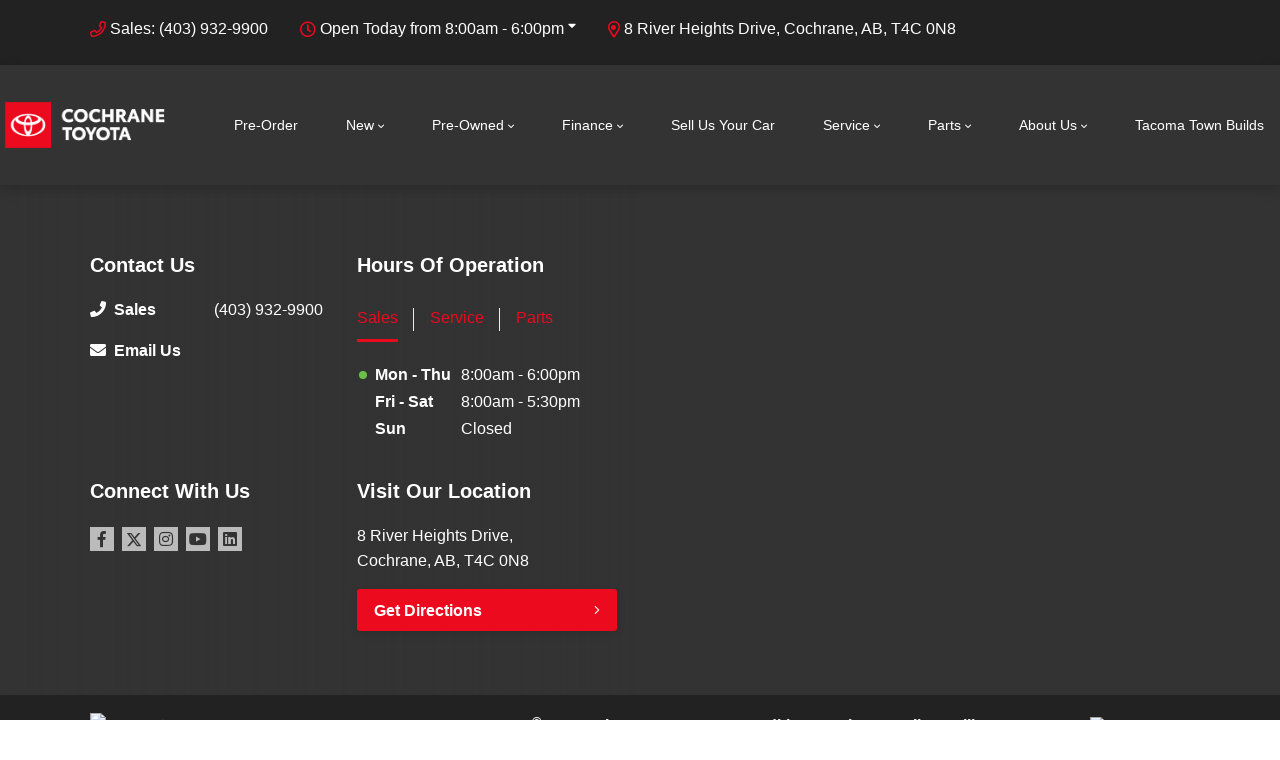

--- FILE ---
content_type: text/html; charset=UTF-8
request_url: https://www.cochranetoyota.com/models/Toyota/Corolla%20Cross/?y=2023
body_size: 98265
content:
<!doctype html>
<html lang="en-CA">
<head>
<meta charset="UTF-8">
<title>New 2023 Toyota Corolla Cross in Cochrane, AB - Cochrane Toyota</title>
<meta http-equiv="X-UA-Compatible" content="IE=edge,chrome=1"><script>(window.NREUM||(NREUM={})).init={privacy:{cookies_enabled:true},ajax:{deny_list:["bam.nr-data.net"]},feature_flags:["soft_nav"],distributed_tracing:{enabled:true}};(window.NREUM||(NREUM={})).loader_config={agentID:"1103207403",accountID:"2501190",trustKey:"638481",xpid:"VgMHUFdaCBAJXFRRBwMGVVw=",licenseKey:"NRBR-b469192270e76fd10ee",applicationID:"985302138",browserID:"1103207403"};;/*! For license information please see nr-loader-spa-1.308.0.min.js.LICENSE.txt */
(()=>{var e,t,r={384:(e,t,r)=>{"use strict";r.d(t,{NT:()=>a,US:()=>u,Zm:()=>o,bQ:()=>d,dV:()=>c,pV:()=>l});var n=r(6154),i=r(1863),s=r(1910);const a={beacon:"bam.nr-data.net",errorBeacon:"bam.nr-data.net"};function o(){return n.gm.NREUM||(n.gm.NREUM={}),void 0===n.gm.newrelic&&(n.gm.newrelic=n.gm.NREUM),n.gm.NREUM}function c(){let e=o();return e.o||(e.o={ST:n.gm.setTimeout,SI:n.gm.setImmediate||n.gm.setInterval,CT:n.gm.clearTimeout,XHR:n.gm.XMLHttpRequest,REQ:n.gm.Request,EV:n.gm.Event,PR:n.gm.Promise,MO:n.gm.MutationObserver,FETCH:n.gm.fetch,WS:n.gm.WebSocket},(0,s.i)(...Object.values(e.o))),e}function d(e,t){let r=o();r.initializedAgents??={},t.initializedAt={ms:(0,i.t)(),date:new Date},r.initializedAgents[e]=t}function u(e,t){o()[e]=t}function l(){return function(){let e=o();const t=e.info||{};e.info={beacon:a.beacon,errorBeacon:a.errorBeacon,...t}}(),function(){let e=o();const t=e.init||{};e.init={...t}}(),c(),function(){let e=o();const t=e.loader_config||{};e.loader_config={...t}}(),o()}},782:(e,t,r)=>{"use strict";r.d(t,{T:()=>n});const n=r(860).K7.pageViewTiming},860:(e,t,r)=>{"use strict";r.d(t,{$J:()=>u,K7:()=>c,P3:()=>d,XX:()=>i,Yy:()=>o,df:()=>s,qY:()=>n,v4:()=>a});const n="events",i="jserrors",s="browser/blobs",a="rum",o="browser/logs",c={ajax:"ajax",genericEvents:"generic_events",jserrors:i,logging:"logging",metrics:"metrics",pageAction:"page_action",pageViewEvent:"page_view_event",pageViewTiming:"page_view_timing",sessionReplay:"session_replay",sessionTrace:"session_trace",softNav:"soft_navigations",spa:"spa"},d={[c.pageViewEvent]:1,[c.pageViewTiming]:2,[c.metrics]:3,[c.jserrors]:4,[c.spa]:5,[c.ajax]:6,[c.sessionTrace]:7,[c.softNav]:8,[c.sessionReplay]:9,[c.logging]:10,[c.genericEvents]:11},u={[c.pageViewEvent]:a,[c.pageViewTiming]:n,[c.ajax]:n,[c.spa]:n,[c.softNav]:n,[c.metrics]:i,[c.jserrors]:i,[c.sessionTrace]:s,[c.sessionReplay]:s,[c.logging]:o,[c.genericEvents]:"ins"}},944:(e,t,r)=>{"use strict";r.d(t,{R:()=>i});var n=r(3241);function i(e,t){"function"==typeof console.debug&&(console.debug("New Relic Warning: https://github.com/newrelic/newrelic-browser-agent/blob/main/docs/warning-codes.md#".concat(e),t),(0,n.W)({agentIdentifier:null,drained:null,type:"data",name:"warn",feature:"warn",data:{code:e,secondary:t}}))}},993:(e,t,r)=>{"use strict";r.d(t,{A$:()=>s,ET:()=>a,TZ:()=>o,p_:()=>i});var n=r(860);const i={ERROR:"ERROR",WARN:"WARN",INFO:"INFO",DEBUG:"DEBUG",TRACE:"TRACE"},s={OFF:0,ERROR:1,WARN:2,INFO:3,DEBUG:4,TRACE:5},a="log",o=n.K7.logging},1541:(e,t,r)=>{"use strict";r.d(t,{U:()=>i,f:()=>n});const n={MFE:"MFE",BA:"BA"};function i(e,t){if(2!==t?.harvestEndpointVersion)return{};const r=t.agentRef.runtime.appMetadata.agents[0].entityGuid;return e?{"source.id":e.id,"source.name":e.name,"source.type":e.type,"parent.id":e.parent?.id||r,"parent.type":e.parent?.type||n.BA}:{"entity.guid":r,appId:t.agentRef.info.applicationID}}},1687:(e,t,r)=>{"use strict";r.d(t,{Ak:()=>d,Ze:()=>h,x3:()=>u});var n=r(3241),i=r(7836),s=r(3606),a=r(860),o=r(2646);const c={};function d(e,t){const r={staged:!1,priority:a.P3[t]||0};l(e),c[e].get(t)||c[e].set(t,r)}function u(e,t){e&&c[e]&&(c[e].get(t)&&c[e].delete(t),p(e,t,!1),c[e].size&&f(e))}function l(e){if(!e)throw new Error("agentIdentifier required");c[e]||(c[e]=new Map)}function h(e="",t="feature",r=!1){if(l(e),!e||!c[e].get(t)||r)return p(e,t);c[e].get(t).staged=!0,f(e)}function f(e){const t=Array.from(c[e]);t.every(([e,t])=>t.staged)&&(t.sort((e,t)=>e[1].priority-t[1].priority),t.forEach(([t])=>{c[e].delete(t),p(e,t)}))}function p(e,t,r=!0){const a=e?i.ee.get(e):i.ee,c=s.i.handlers;if(!a.aborted&&a.backlog&&c){if((0,n.W)({agentIdentifier:e,type:"lifecycle",name:"drain",feature:t}),r){const e=a.backlog[t],r=c[t];if(r){for(let t=0;e&&t<e.length;++t)g(e[t],r);Object.entries(r).forEach(([e,t])=>{Object.values(t||{}).forEach(t=>{t[0]?.on&&t[0]?.context()instanceof o.y&&t[0].on(e,t[1])})})}}a.isolatedBacklog||delete c[t],a.backlog[t]=null,a.emit("drain-"+t,[])}}function g(e,t){var r=e[1];Object.values(t[r]||{}).forEach(t=>{var r=e[0];if(t[0]===r){var n=t[1],i=e[3],s=e[2];n.apply(i,s)}})}},1738:(e,t,r)=>{"use strict";r.d(t,{U:()=>f,Y:()=>h});var n=r(3241),i=r(9908),s=r(1863),a=r(944),o=r(5701),c=r(3969),d=r(8362),u=r(860),l=r(4261);function h(e,t,r,s){const h=s||r;!h||h[e]&&h[e]!==d.d.prototype[e]||(h[e]=function(){(0,i.p)(c.xV,["API/"+e+"/called"],void 0,u.K7.metrics,r.ee),(0,n.W)({agentIdentifier:r.agentIdentifier,drained:!!o.B?.[r.agentIdentifier],type:"data",name:"api",feature:l.Pl+e,data:{}});try{return t.apply(this,arguments)}catch(e){(0,a.R)(23,e)}})}function f(e,t,r,n,a){const o=e.info;null===r?delete o.jsAttributes[t]:o.jsAttributes[t]=r,(a||null===r)&&(0,i.p)(l.Pl+n,[(0,s.t)(),t,r],void 0,"session",e.ee)}},1741:(e,t,r)=>{"use strict";r.d(t,{W:()=>s});var n=r(944),i=r(4261);class s{#e(e,...t){if(this[e]!==s.prototype[e])return this[e](...t);(0,n.R)(35,e)}addPageAction(e,t){return this.#e(i.hG,e,t)}register(e){return this.#e(i.eY,e)}recordCustomEvent(e,t){return this.#e(i.fF,e,t)}setPageViewName(e,t){return this.#e(i.Fw,e,t)}setCustomAttribute(e,t,r){return this.#e(i.cD,e,t,r)}noticeError(e,t){return this.#e(i.o5,e,t)}setUserId(e,t=!1){return this.#e(i.Dl,e,t)}setApplicationVersion(e){return this.#e(i.nb,e)}setErrorHandler(e){return this.#e(i.bt,e)}addRelease(e,t){return this.#e(i.k6,e,t)}log(e,t){return this.#e(i.$9,e,t)}start(){return this.#e(i.d3)}finished(e){return this.#e(i.BL,e)}recordReplay(){return this.#e(i.CH)}pauseReplay(){return this.#e(i.Tb)}addToTrace(e){return this.#e(i.U2,e)}setCurrentRouteName(e){return this.#e(i.PA,e)}interaction(e){return this.#e(i.dT,e)}wrapLogger(e,t,r){return this.#e(i.Wb,e,t,r)}measure(e,t){return this.#e(i.V1,e,t)}consent(e){return this.#e(i.Pv,e)}}},1863:(e,t,r)=>{"use strict";function n(){return Math.floor(performance.now())}r.d(t,{t:()=>n})},1910:(e,t,r)=>{"use strict";r.d(t,{i:()=>s});var n=r(944);const i=new Map;function s(...e){return e.every(e=>{if(i.has(e))return i.get(e);const t="function"==typeof e?e.toString():"",r=t.includes("[native code]"),s=t.includes("nrWrapper");return r||s||(0,n.R)(64,e?.name||t),i.set(e,r),r})}},2555:(e,t,r)=>{"use strict";r.d(t,{D:()=>o,f:()=>a});var n=r(384),i=r(8122);const s={beacon:n.NT.beacon,errorBeacon:n.NT.errorBeacon,licenseKey:void 0,applicationID:void 0,sa:void 0,queueTime:void 0,applicationTime:void 0,ttGuid:void 0,user:void 0,account:void 0,product:void 0,extra:void 0,jsAttributes:{},userAttributes:void 0,atts:void 0,transactionName:void 0,tNamePlain:void 0};function a(e){try{return!!e.licenseKey&&!!e.errorBeacon&&!!e.applicationID}catch(e){return!1}}const o=e=>(0,i.a)(e,s)},2614:(e,t,r)=>{"use strict";r.d(t,{BB:()=>a,H3:()=>n,g:()=>d,iL:()=>c,tS:()=>o,uh:()=>i,wk:()=>s});const n="NRBA",i="SESSION",s=144e5,a=18e5,o={STARTED:"session-started",PAUSE:"session-pause",RESET:"session-reset",RESUME:"session-resume",UPDATE:"session-update"},c={SAME_TAB:"same-tab",CROSS_TAB:"cross-tab"},d={OFF:0,FULL:1,ERROR:2}},2646:(e,t,r)=>{"use strict";r.d(t,{y:()=>n});class n{constructor(e){this.contextId=e}}},2843:(e,t,r)=>{"use strict";r.d(t,{G:()=>s,u:()=>i});var n=r(3878);function i(e,t=!1,r,i){(0,n.DD)("visibilitychange",function(){if(t)return void("hidden"===document.visibilityState&&e());e(document.visibilityState)},r,i)}function s(e,t,r){(0,n.sp)("pagehide",e,t,r)}},3241:(e,t,r)=>{"use strict";r.d(t,{W:()=>s});var n=r(6154);const i="newrelic";function s(e={}){try{n.gm.dispatchEvent(new CustomEvent(i,{detail:e}))}catch(e){}}},3304:(e,t,r)=>{"use strict";r.d(t,{A:()=>s});var n=r(7836);const i=()=>{const e=new WeakSet;return(t,r)=>{if("object"==typeof r&&null!==r){if(e.has(r))return;e.add(r)}return r}};function s(e){try{return JSON.stringify(e,i())??""}catch(e){try{n.ee.emit("internal-error",[e])}catch(e){}return""}}},3333:(e,t,r)=>{"use strict";r.d(t,{$v:()=>u,TZ:()=>n,Xh:()=>c,Zp:()=>i,kd:()=>d,mq:()=>o,nf:()=>a,qN:()=>s});const n=r(860).K7.genericEvents,i=["auxclick","click","copy","keydown","paste","scrollend"],s=["focus","blur"],a=4,o=1e3,c=2e3,d=["PageAction","UserAction","BrowserPerformance"],u={RESOURCES:"experimental.resources",REGISTER:"register"}},3434:(e,t,r)=>{"use strict";r.d(t,{Jt:()=>s,YM:()=>d});var n=r(7836),i=r(5607);const s="nr@original:".concat(i.W),a=50;var o=Object.prototype.hasOwnProperty,c=!1;function d(e,t){return e||(e=n.ee),r.inPlace=function(e,t,n,i,s){n||(n="");const a="-"===n.charAt(0);for(let o=0;o<t.length;o++){const c=t[o],d=e[c];l(d)||(e[c]=r(d,a?c+n:n,i,c,s))}},r.flag=s,r;function r(t,r,n,c,d){return l(t)?t:(r||(r=""),nrWrapper[s]=t,function(e,t,r){if(Object.defineProperty&&Object.keys)try{return Object.keys(e).forEach(function(r){Object.defineProperty(t,r,{get:function(){return e[r]},set:function(t){return e[r]=t,t}})}),t}catch(e){u([e],r)}for(var n in e)o.call(e,n)&&(t[n]=e[n])}(t,nrWrapper,e),nrWrapper);function nrWrapper(){var s,o,l,h;let f;try{o=this,s=[...arguments],l="function"==typeof n?n(s,o):n||{}}catch(t){u([t,"",[s,o,c],l],e)}i(r+"start",[s,o,c],l,d);const p=performance.now();let g;try{return h=t.apply(o,s),g=performance.now(),h}catch(e){throw g=performance.now(),i(r+"err",[s,o,e],l,d),f=e,f}finally{const e=g-p,t={start:p,end:g,duration:e,isLongTask:e>=a,methodName:c,thrownError:f};t.isLongTask&&i("long-task",[t,o],l,d),i(r+"end",[s,o,h],l,d)}}}function i(r,n,i,s){if(!c||t){var a=c;c=!0;try{e.emit(r,n,i,t,s)}catch(t){u([t,r,n,i],e)}c=a}}}function u(e,t){t||(t=n.ee);try{t.emit("internal-error",e)}catch(e){}}function l(e){return!(e&&"function"==typeof e&&e.apply&&!e[s])}},3606:(e,t,r)=>{"use strict";r.d(t,{i:()=>s});var n=r(9908);s.on=a;var i=s.handlers={};function s(e,t,r,s){a(s||n.d,i,e,t,r)}function a(e,t,r,i,s){s||(s="feature"),e||(e=n.d);var a=t[s]=t[s]||{};(a[r]=a[r]||[]).push([e,i])}},3738:(e,t,r)=>{"use strict";r.d(t,{He:()=>i,Kp:()=>o,Lc:()=>d,Rz:()=>u,TZ:()=>n,bD:()=>s,d3:()=>a,jx:()=>l,sl:()=>h,uP:()=>c});const n=r(860).K7.sessionTrace,i="bstResource",s="resource",a="-start",o="-end",c="fn"+a,d="fn"+o,u="pushState",l=1e3,h=3e4},3785:(e,t,r)=>{"use strict";r.d(t,{R:()=>c,b:()=>d});var n=r(9908),i=r(1863),s=r(860),a=r(3969),o=r(993);function c(e,t,r={},c=o.p_.INFO,d=!0,u,l=(0,i.t)()){(0,n.p)(a.xV,["API/logging/".concat(c.toLowerCase(),"/called")],void 0,s.K7.metrics,e),(0,n.p)(o.ET,[l,t,r,c,d,u],void 0,s.K7.logging,e)}function d(e){return"string"==typeof e&&Object.values(o.p_).some(t=>t===e.toUpperCase().trim())}},3878:(e,t,r)=>{"use strict";function n(e,t){return{capture:e,passive:!1,signal:t}}function i(e,t,r=!1,i){window.addEventListener(e,t,n(r,i))}function s(e,t,r=!1,i){document.addEventListener(e,t,n(r,i))}r.d(t,{DD:()=>s,jT:()=>n,sp:()=>i})},3962:(e,t,r)=>{"use strict";r.d(t,{AM:()=>a,O2:()=>l,OV:()=>s,Qu:()=>h,TZ:()=>c,ih:()=>f,pP:()=>o,t1:()=>u,tC:()=>i,wD:()=>d});var n=r(860);const i=["click","keydown","submit"],s="popstate",a="api",o="initialPageLoad",c=n.K7.softNav,d=5e3,u=500,l={INITIAL_PAGE_LOAD:"",ROUTE_CHANGE:1,UNSPECIFIED:2},h={INTERACTION:1,AJAX:2,CUSTOM_END:3,CUSTOM_TRACER:4},f={IP:"in progress",PF:"pending finish",FIN:"finished",CAN:"cancelled"}},3969:(e,t,r)=>{"use strict";r.d(t,{TZ:()=>n,XG:()=>o,rs:()=>i,xV:()=>a,z_:()=>s});const n=r(860).K7.metrics,i="sm",s="cm",a="storeSupportabilityMetrics",o="storeEventMetrics"},4234:(e,t,r)=>{"use strict";r.d(t,{W:()=>s});var n=r(7836),i=r(1687);class s{constructor(e,t){this.agentIdentifier=e,this.ee=n.ee.get(e),this.featureName=t,this.blocked=!1}deregisterDrain(){(0,i.x3)(this.agentIdentifier,this.featureName)}}},4261:(e,t,r)=>{"use strict";r.d(t,{$9:()=>u,BL:()=>c,CH:()=>p,Dl:()=>R,Fw:()=>w,PA:()=>v,Pl:()=>n,Pv:()=>A,Tb:()=>h,U2:()=>a,V1:()=>E,Wb:()=>T,bt:()=>y,cD:()=>b,d3:()=>x,dT:()=>d,eY:()=>g,fF:()=>f,hG:()=>s,hw:()=>i,k6:()=>o,nb:()=>m,o5:()=>l});const n="api-",i=n+"ixn-",s="addPageAction",a="addToTrace",o="addRelease",c="finished",d="interaction",u="log",l="noticeError",h="pauseReplay",f="recordCustomEvent",p="recordReplay",g="register",m="setApplicationVersion",v="setCurrentRouteName",b="setCustomAttribute",y="setErrorHandler",w="setPageViewName",R="setUserId",x="start",T="wrapLogger",E="measure",A="consent"},5205:(e,t,r)=>{"use strict";r.d(t,{j:()=>S});var n=r(384),i=r(1741);var s=r(2555),a=r(3333);const o=e=>{if(!e||"string"!=typeof e)return!1;try{document.createDocumentFragment().querySelector(e)}catch{return!1}return!0};var c=r(2614),d=r(944),u=r(8122);const l="[data-nr-mask]",h=e=>(0,u.a)(e,(()=>{const e={feature_flags:[],experimental:{allow_registered_children:!1,resources:!1},mask_selector:"*",block_selector:"[data-nr-block]",mask_input_options:{color:!1,date:!1,"datetime-local":!1,email:!1,month:!1,number:!1,range:!1,search:!1,tel:!1,text:!1,time:!1,url:!1,week:!1,textarea:!1,select:!1,password:!0}};return{ajax:{deny_list:void 0,block_internal:!0,enabled:!0,autoStart:!0},api:{get allow_registered_children(){return e.feature_flags.includes(a.$v.REGISTER)||e.experimental.allow_registered_children},set allow_registered_children(t){e.experimental.allow_registered_children=t},duplicate_registered_data:!1},browser_consent_mode:{enabled:!1},distributed_tracing:{enabled:void 0,exclude_newrelic_header:void 0,cors_use_newrelic_header:void 0,cors_use_tracecontext_headers:void 0,allowed_origins:void 0},get feature_flags(){return e.feature_flags},set feature_flags(t){e.feature_flags=t},generic_events:{enabled:!0,autoStart:!0},harvest:{interval:30},jserrors:{enabled:!0,autoStart:!0},logging:{enabled:!0,autoStart:!0},metrics:{enabled:!0,autoStart:!0},obfuscate:void 0,page_action:{enabled:!0},page_view_event:{enabled:!0,autoStart:!0},page_view_timing:{enabled:!0,autoStart:!0},performance:{capture_marks:!1,capture_measures:!1,capture_detail:!0,resources:{get enabled(){return e.feature_flags.includes(a.$v.RESOURCES)||e.experimental.resources},set enabled(t){e.experimental.resources=t},asset_types:[],first_party_domains:[],ignore_newrelic:!0}},privacy:{cookies_enabled:!0},proxy:{assets:void 0,beacon:void 0},session:{expiresMs:c.wk,inactiveMs:c.BB},session_replay:{autoStart:!0,enabled:!1,preload:!1,sampling_rate:10,error_sampling_rate:100,collect_fonts:!1,inline_images:!1,fix_stylesheets:!0,mask_all_inputs:!0,get mask_text_selector(){return e.mask_selector},set mask_text_selector(t){o(t)?e.mask_selector="".concat(t,",").concat(l):""===t||null===t?e.mask_selector=l:(0,d.R)(5,t)},get block_class(){return"nr-block"},get ignore_class(){return"nr-ignore"},get mask_text_class(){return"nr-mask"},get block_selector(){return e.block_selector},set block_selector(t){o(t)?e.block_selector+=",".concat(t):""!==t&&(0,d.R)(6,t)},get mask_input_options(){return e.mask_input_options},set mask_input_options(t){t&&"object"==typeof t?e.mask_input_options={...t,password:!0}:(0,d.R)(7,t)}},session_trace:{enabled:!0,autoStart:!0},soft_navigations:{enabled:!0,autoStart:!0},spa:{enabled:!0,autoStart:!0},ssl:void 0,user_actions:{enabled:!0,elementAttributes:["id","className","tagName","type"]}}})());var f=r(6154),p=r(9324);let g=0;const m={buildEnv:p.F3,distMethod:p.Xs,version:p.xv,originTime:f.WN},v={consented:!1},b={appMetadata:{},get consented(){return this.session?.state?.consent||v.consented},set consented(e){v.consented=e},customTransaction:void 0,denyList:void 0,disabled:!1,harvester:void 0,isolatedBacklog:!1,isRecording:!1,loaderType:void 0,maxBytes:3e4,obfuscator:void 0,onerror:void 0,ptid:void 0,releaseIds:{},session:void 0,timeKeeper:void 0,registeredEntities:[],jsAttributesMetadata:{bytes:0},get harvestCount(){return++g}},y=e=>{const t=(0,u.a)(e,b),r=Object.keys(m).reduce((e,t)=>(e[t]={value:m[t],writable:!1,configurable:!0,enumerable:!0},e),{});return Object.defineProperties(t,r)};var w=r(5701);const R=e=>{const t=e.startsWith("http");e+="/",r.p=t?e:"https://"+e};var x=r(7836),T=r(3241);const E={accountID:void 0,trustKey:void 0,agentID:void 0,licenseKey:void 0,applicationID:void 0,xpid:void 0},A=e=>(0,u.a)(e,E),_=new Set;function S(e,t={},r,a){let{init:o,info:c,loader_config:d,runtime:u={},exposed:l=!0}=t;if(!c){const e=(0,n.pV)();o=e.init,c=e.info,d=e.loader_config}e.init=h(o||{}),e.loader_config=A(d||{}),c.jsAttributes??={},f.bv&&(c.jsAttributes.isWorker=!0),e.info=(0,s.D)(c);const p=e.init,g=[c.beacon,c.errorBeacon];_.has(e.agentIdentifier)||(p.proxy.assets&&(R(p.proxy.assets),g.push(p.proxy.assets)),p.proxy.beacon&&g.push(p.proxy.beacon),e.beacons=[...g],function(e){const t=(0,n.pV)();Object.getOwnPropertyNames(i.W.prototype).forEach(r=>{const n=i.W.prototype[r];if("function"!=typeof n||"constructor"===n)return;let s=t[r];e[r]&&!1!==e.exposed&&"micro-agent"!==e.runtime?.loaderType&&(t[r]=(...t)=>{const n=e[r](...t);return s?s(...t):n})})}(e),(0,n.US)("activatedFeatures",w.B)),u.denyList=[...p.ajax.deny_list||[],...p.ajax.block_internal?g:[]],u.ptid=e.agentIdentifier,u.loaderType=r,e.runtime=y(u),_.has(e.agentIdentifier)||(e.ee=x.ee.get(e.agentIdentifier),e.exposed=l,(0,T.W)({agentIdentifier:e.agentIdentifier,drained:!!w.B?.[e.agentIdentifier],type:"lifecycle",name:"initialize",feature:void 0,data:e.config})),_.add(e.agentIdentifier)}},5270:(e,t,r)=>{"use strict";r.d(t,{Aw:()=>a,SR:()=>s,rF:()=>o});var n=r(384),i=r(7767);function s(e){return!!(0,n.dV)().o.MO&&(0,i.V)(e)&&!0===e?.session_trace.enabled}function a(e){return!0===e?.session_replay.preload&&s(e)}function o(e,t){try{if("string"==typeof t?.type){if("password"===t.type.toLowerCase())return"*".repeat(e?.length||0);if(void 0!==t?.dataset?.nrUnmask||t?.classList?.contains("nr-unmask"))return e}}catch(e){}return"string"==typeof e?e.replace(/[\S]/g,"*"):"*".repeat(e?.length||0)}},5289:(e,t,r)=>{"use strict";r.d(t,{GG:()=>a,Qr:()=>c,sB:()=>o});var n=r(3878),i=r(6389);function s(){return"undefined"==typeof document||"complete"===document.readyState}function a(e,t){if(s())return e();const r=(0,i.J)(e),a=setInterval(()=>{s()&&(clearInterval(a),r())},500);(0,n.sp)("load",r,t)}function o(e){if(s())return e();(0,n.DD)("DOMContentLoaded",e)}function c(e){if(s())return e();(0,n.sp)("popstate",e)}},5607:(e,t,r)=>{"use strict";r.d(t,{W:()=>n});const n=(0,r(9566).bz)()},5701:(e,t,r)=>{"use strict";r.d(t,{B:()=>s,t:()=>a});var n=r(3241);const i=new Set,s={};function a(e,t){const r=t.agentIdentifier;s[r]??={},e&&"object"==typeof e&&(i.has(r)||(t.ee.emit("rumresp",[e]),s[r]=e,i.add(r),(0,n.W)({agentIdentifier:r,loaded:!0,drained:!0,type:"lifecycle",name:"load",feature:void 0,data:e})))}},6154:(e,t,r)=>{"use strict";r.d(t,{OF:()=>d,RI:()=>i,WN:()=>h,bv:()=>s,eN:()=>f,gm:()=>a,lR:()=>l,m:()=>c,mw:()=>o,sb:()=>u});var n=r(1863);const i="undefined"!=typeof window&&!!window.document,s="undefined"!=typeof WorkerGlobalScope&&("undefined"!=typeof self&&self instanceof WorkerGlobalScope&&self.navigator instanceof WorkerNavigator||"undefined"!=typeof globalThis&&globalThis instanceof WorkerGlobalScope&&globalThis.navigator instanceof WorkerNavigator),a=i?window:"undefined"!=typeof WorkerGlobalScope&&("undefined"!=typeof self&&self instanceof WorkerGlobalScope&&self||"undefined"!=typeof globalThis&&globalThis instanceof WorkerGlobalScope&&globalThis),o=Boolean("hidden"===a?.document?.visibilityState),c=""+a?.location,d=/iPad|iPhone|iPod/.test(a.navigator?.userAgent),u=d&&"undefined"==typeof SharedWorker,l=(()=>{const e=a.navigator?.userAgent?.match(/Firefox[/\s](\d+\.\d+)/);return Array.isArray(e)&&e.length>=2?+e[1]:0})(),h=Date.now()-(0,n.t)(),f=()=>"undefined"!=typeof PerformanceNavigationTiming&&a?.performance?.getEntriesByType("navigation")?.[0]?.responseStart},6344:(e,t,r)=>{"use strict";r.d(t,{BB:()=>u,Qb:()=>l,TZ:()=>i,Ug:()=>a,Vh:()=>s,_s:()=>o,bc:()=>d,yP:()=>c});var n=r(2614);const i=r(860).K7.sessionReplay,s="errorDuringReplay",a=.12,o={DomContentLoaded:0,Load:1,FullSnapshot:2,IncrementalSnapshot:3,Meta:4,Custom:5},c={[n.g.ERROR]:15e3,[n.g.FULL]:3e5,[n.g.OFF]:0},d={RESET:{message:"Session was reset",sm:"Reset"},IMPORT:{message:"Recorder failed to import",sm:"Import"},TOO_MANY:{message:"429: Too Many Requests",sm:"Too-Many"},TOO_BIG:{message:"Payload was too large",sm:"Too-Big"},CROSS_TAB:{message:"Session Entity was set to OFF on another tab",sm:"Cross-Tab"},ENTITLEMENTS:{message:"Session Replay is not allowed and will not be started",sm:"Entitlement"}},u=5e3,l={API:"api",RESUME:"resume",SWITCH_TO_FULL:"switchToFull",INITIALIZE:"initialize",PRELOAD:"preload"}},6389:(e,t,r)=>{"use strict";function n(e,t=500,r={}){const n=r?.leading||!1;let i;return(...r)=>{n&&void 0===i&&(e.apply(this,r),i=setTimeout(()=>{i=clearTimeout(i)},t)),n||(clearTimeout(i),i=setTimeout(()=>{e.apply(this,r)},t))}}function i(e){let t=!1;return(...r)=>{t||(t=!0,e.apply(this,r))}}r.d(t,{J:()=>i,s:()=>n})},6630:(e,t,r)=>{"use strict";r.d(t,{T:()=>n});const n=r(860).K7.pageViewEvent},6774:(e,t,r)=>{"use strict";r.d(t,{T:()=>n});const n=r(860).K7.jserrors},7295:(e,t,r)=>{"use strict";r.d(t,{Xv:()=>a,gX:()=>i,iW:()=>s});var n=[];function i(e){if(!e||s(e))return!1;if(0===n.length)return!0;if("*"===n[0].hostname)return!1;for(var t=0;t<n.length;t++){var r=n[t];if(r.hostname.test(e.hostname)&&r.pathname.test(e.pathname))return!1}return!0}function s(e){return void 0===e.hostname}function a(e){if(n=[],e&&e.length)for(var t=0;t<e.length;t++){let r=e[t];if(!r)continue;if("*"===r)return void(n=[{hostname:"*"}]);0===r.indexOf("http://")?r=r.substring(7):0===r.indexOf("https://")&&(r=r.substring(8));const i=r.indexOf("/");let s,a;i>0?(s=r.substring(0,i),a=r.substring(i)):(s=r,a="*");let[c]=s.split(":");n.push({hostname:o(c),pathname:o(a,!0)})}}function o(e,t=!1){const r=e.replace(/[.+?^${}()|[\]\\]/g,e=>"\\"+e).replace(/\*/g,".*?");return new RegExp((t?"^":"")+r+"$")}},7485:(e,t,r)=>{"use strict";r.d(t,{D:()=>i});var n=r(6154);function i(e){if(0===(e||"").indexOf("data:"))return{protocol:"data"};try{const t=new URL(e,location.href),r={port:t.port,hostname:t.hostname,pathname:t.pathname,search:t.search,protocol:t.protocol.slice(0,t.protocol.indexOf(":")),sameOrigin:t.protocol===n.gm?.location?.protocol&&t.host===n.gm?.location?.host};return r.port&&""!==r.port||("http:"===t.protocol&&(r.port="80"),"https:"===t.protocol&&(r.port="443")),r.pathname&&""!==r.pathname?r.pathname.startsWith("/")||(r.pathname="/".concat(r.pathname)):r.pathname="/",r}catch(e){return{}}}},7699:(e,t,r)=>{"use strict";r.d(t,{It:()=>s,KC:()=>o,No:()=>i,qh:()=>a});var n=r(860);const i=16e3,s=1e6,a="SESSION_ERROR",o={[n.K7.logging]:!0,[n.K7.genericEvents]:!1,[n.K7.jserrors]:!1,[n.K7.ajax]:!1}},7767:(e,t,r)=>{"use strict";r.d(t,{V:()=>i});var n=r(6154);const i=e=>n.RI&&!0===e?.privacy.cookies_enabled},7836:(e,t,r)=>{"use strict";r.d(t,{P:()=>o,ee:()=>c});var n=r(384),i=r(8990),s=r(2646),a=r(5607);const o="nr@context:".concat(a.W),c=function e(t,r){var n={},a={},u={},l=!1;try{l=16===r.length&&d.initializedAgents?.[r]?.runtime.isolatedBacklog}catch(e){}var h={on:p,addEventListener:p,removeEventListener:function(e,t){var r=n[e];if(!r)return;for(var i=0;i<r.length;i++)r[i]===t&&r.splice(i,1)},emit:function(e,r,n,i,s){!1!==s&&(s=!0);if(c.aborted&&!i)return;t&&s&&t.emit(e,r,n);var o=f(n);g(e).forEach(e=>{e.apply(o,r)});var d=v()[a[e]];d&&d.push([h,e,r,o]);return o},get:m,listeners:g,context:f,buffer:function(e,t){const r=v();if(t=t||"feature",h.aborted)return;Object.entries(e||{}).forEach(([e,n])=>{a[n]=t,t in r||(r[t]=[])})},abort:function(){h._aborted=!0,Object.keys(h.backlog).forEach(e=>{delete h.backlog[e]})},isBuffering:function(e){return!!v()[a[e]]},debugId:r,backlog:l?{}:t&&"object"==typeof t.backlog?t.backlog:{},isolatedBacklog:l};return Object.defineProperty(h,"aborted",{get:()=>{let e=h._aborted||!1;return e||(t&&(e=t.aborted),e)}}),h;function f(e){return e&&e instanceof s.y?e:e?(0,i.I)(e,o,()=>new s.y(o)):new s.y(o)}function p(e,t){n[e]=g(e).concat(t)}function g(e){return n[e]||[]}function m(t){return u[t]=u[t]||e(h,t)}function v(){return h.backlog}}(void 0,"globalEE"),d=(0,n.Zm)();d.ee||(d.ee=c)},8122:(e,t,r)=>{"use strict";r.d(t,{a:()=>i});var n=r(944);function i(e,t){try{if(!e||"object"!=typeof e)return(0,n.R)(3);if(!t||"object"!=typeof t)return(0,n.R)(4);const r=Object.create(Object.getPrototypeOf(t),Object.getOwnPropertyDescriptors(t)),s=0===Object.keys(r).length?e:r;for(let a in s)if(void 0!==e[a])try{if(null===e[a]){r[a]=null;continue}Array.isArray(e[a])&&Array.isArray(t[a])?r[a]=Array.from(new Set([...e[a],...t[a]])):"object"==typeof e[a]&&"object"==typeof t[a]?r[a]=i(e[a],t[a]):r[a]=e[a]}catch(e){r[a]||(0,n.R)(1,e)}return r}catch(e){(0,n.R)(2,e)}}},8139:(e,t,r)=>{"use strict";r.d(t,{u:()=>h});var n=r(7836),i=r(3434),s=r(8990),a=r(6154);const o={},c=a.gm.XMLHttpRequest,d="addEventListener",u="removeEventListener",l="nr@wrapped:".concat(n.P);function h(e){var t=function(e){return(e||n.ee).get("events")}(e);if(o[t.debugId]++)return t;o[t.debugId]=1;var r=(0,i.YM)(t,!0);function h(e){r.inPlace(e,[d,u],"-",p)}function p(e,t){return e[1]}return"getPrototypeOf"in Object&&(a.RI&&f(document,h),c&&f(c.prototype,h),f(a.gm,h)),t.on(d+"-start",function(e,t){var n=e[1];if(null!==n&&("function"==typeof n||"object"==typeof n)&&"newrelic"!==e[0]){var i=(0,s.I)(n,l,function(){var e={object:function(){if("function"!=typeof n.handleEvent)return;return n.handleEvent.apply(n,arguments)},function:n}[typeof n];return e?r(e,"fn-",null,e.name||"anonymous"):n});this.wrapped=e[1]=i}}),t.on(u+"-start",function(e){e[1]=this.wrapped||e[1]}),t}function f(e,t,...r){let n=e;for(;"object"==typeof n&&!Object.prototype.hasOwnProperty.call(n,d);)n=Object.getPrototypeOf(n);n&&t(n,...r)}},8362:(e,t,r)=>{"use strict";r.d(t,{d:()=>s});var n=r(9566),i=r(1741);class s extends i.W{agentIdentifier=(0,n.LA)(16)}},8374:(e,t,r)=>{r.nc=(()=>{try{return document?.currentScript?.nonce}catch(e){}return""})()},8990:(e,t,r)=>{"use strict";r.d(t,{I:()=>i});var n=Object.prototype.hasOwnProperty;function i(e,t,r){if(n.call(e,t))return e[t];var i=r();if(Object.defineProperty&&Object.keys)try{return Object.defineProperty(e,t,{value:i,writable:!0,enumerable:!1}),i}catch(e){}return e[t]=i,i}},9119:(e,t,r)=>{"use strict";r.d(t,{L:()=>s});var n=/([^?#]*)[^#]*(#[^?]*|$).*/,i=/([^?#]*)().*/;function s(e,t){return e?e.replace(t?n:i,"$1$2"):e}},9300:(e,t,r)=>{"use strict";r.d(t,{T:()=>n});const n=r(860).K7.ajax},9324:(e,t,r)=>{"use strict";r.d(t,{AJ:()=>a,F3:()=>i,Xs:()=>s,Yq:()=>o,xv:()=>n});const n="1.308.0",i="PROD",s="CDN",a="@newrelic/rrweb",o="1.0.1"},9566:(e,t,r)=>{"use strict";r.d(t,{LA:()=>o,ZF:()=>c,bz:()=>a,el:()=>d});var n=r(6154);const i="xxxxxxxx-xxxx-4xxx-yxxx-xxxxxxxxxxxx";function s(e,t){return e?15&e[t]:16*Math.random()|0}function a(){const e=n.gm?.crypto||n.gm?.msCrypto;let t,r=0;return e&&e.getRandomValues&&(t=e.getRandomValues(new Uint8Array(30))),i.split("").map(e=>"x"===e?s(t,r++).toString(16):"y"===e?(3&s()|8).toString(16):e).join("")}function o(e){const t=n.gm?.crypto||n.gm?.msCrypto;let r,i=0;t&&t.getRandomValues&&(r=t.getRandomValues(new Uint8Array(e)));const a=[];for(var o=0;o<e;o++)a.push(s(r,i++).toString(16));return a.join("")}function c(){return o(16)}function d(){return o(32)}},9908:(e,t,r)=>{"use strict";r.d(t,{d:()=>n,p:()=>i});var n=r(7836).ee.get("handle");function i(e,t,r,i,s){s?(s.buffer([e],i),s.emit(e,t,r)):(n.buffer([e],i),n.emit(e,t,r))}}},n={};function i(e){var t=n[e];if(void 0!==t)return t.exports;var s=n[e]={exports:{}};return r[e](s,s.exports,i),s.exports}i.m=r,i.d=(e,t)=>{for(var r in t)i.o(t,r)&&!i.o(e,r)&&Object.defineProperty(e,r,{enumerable:!0,get:t[r]})},i.f={},i.e=e=>Promise.all(Object.keys(i.f).reduce((t,r)=>(i.f[r](e,t),t),[])),i.u=e=>({212:"nr-spa-compressor",249:"nr-spa-recorder",478:"nr-spa"}[e]+"-1.308.0.min.js"),i.o=(e,t)=>Object.prototype.hasOwnProperty.call(e,t),e={},t="NRBA-1.308.0.PROD:",i.l=(r,n,s,a)=>{if(e[r])e[r].push(n);else{var o,c;if(void 0!==s)for(var d=document.getElementsByTagName("script"),u=0;u<d.length;u++){var l=d[u];if(l.getAttribute("src")==r||l.getAttribute("data-webpack")==t+s){o=l;break}}if(!o){c=!0;var h={478:"sha512-RSfSVnmHk59T/uIPbdSE0LPeqcEdF4/+XhfJdBuccH5rYMOEZDhFdtnh6X6nJk7hGpzHd9Ujhsy7lZEz/ORYCQ==",249:"sha512-ehJXhmntm85NSqW4MkhfQqmeKFulra3klDyY0OPDUE+sQ3GokHlPh1pmAzuNy//3j4ac6lzIbmXLvGQBMYmrkg==",212:"sha512-B9h4CR46ndKRgMBcK+j67uSR2RCnJfGefU+A7FrgR/k42ovXy5x/MAVFiSvFxuVeEk/pNLgvYGMp1cBSK/G6Fg=="};(o=document.createElement("script")).charset="utf-8",i.nc&&o.setAttribute("nonce",i.nc),o.setAttribute("data-webpack",t+s),o.src=r,0!==o.src.indexOf(window.location.origin+"/")&&(o.crossOrigin="anonymous"),h[a]&&(o.integrity=h[a])}e[r]=[n];var f=(t,n)=>{o.onerror=o.onload=null,clearTimeout(p);var i=e[r];if(delete e[r],o.parentNode&&o.parentNode.removeChild(o),i&&i.forEach(e=>e(n)),t)return t(n)},p=setTimeout(f.bind(null,void 0,{type:"timeout",target:o}),12e4);o.onerror=f.bind(null,o.onerror),o.onload=f.bind(null,o.onload),c&&document.head.appendChild(o)}},i.r=e=>{"undefined"!=typeof Symbol&&Symbol.toStringTag&&Object.defineProperty(e,Symbol.toStringTag,{value:"Module"}),Object.defineProperty(e,"__esModule",{value:!0})},i.p="https://js-agent.newrelic.com/",(()=>{var e={38:0,788:0};i.f.j=(t,r)=>{var n=i.o(e,t)?e[t]:void 0;if(0!==n)if(n)r.push(n[2]);else{var s=new Promise((r,i)=>n=e[t]=[r,i]);r.push(n[2]=s);var a=i.p+i.u(t),o=new Error;i.l(a,r=>{if(i.o(e,t)&&(0!==(n=e[t])&&(e[t]=void 0),n)){var s=r&&("load"===r.type?"missing":r.type),a=r&&r.target&&r.target.src;o.message="Loading chunk "+t+" failed: ("+s+": "+a+")",o.name="ChunkLoadError",o.type=s,o.request=a,n[1](o)}},"chunk-"+t,t)}};var t=(t,r)=>{var n,s,[a,o,c]=r,d=0;if(a.some(t=>0!==e[t])){for(n in o)i.o(o,n)&&(i.m[n]=o[n]);if(c)c(i)}for(t&&t(r);d<a.length;d++)s=a[d],i.o(e,s)&&e[s]&&e[s][0](),e[s]=0},r=self["webpackChunk:NRBA-1.308.0.PROD"]=self["webpackChunk:NRBA-1.308.0.PROD"]||[];r.forEach(t.bind(null,0)),r.push=t.bind(null,r.push.bind(r))})(),(()=>{"use strict";i(8374);var e=i(8362),t=i(860);const r=Object.values(t.K7);var n=i(5205);var s=i(9908),a=i(1863),o=i(4261),c=i(1738);var d=i(1687),u=i(4234),l=i(5289),h=i(6154),f=i(944),p=i(5270),g=i(7767),m=i(6389),v=i(7699);class b extends u.W{constructor(e,t){super(e.agentIdentifier,t),this.agentRef=e,this.abortHandler=void 0,this.featAggregate=void 0,this.loadedSuccessfully=void 0,this.onAggregateImported=new Promise(e=>{this.loadedSuccessfully=e}),this.deferred=Promise.resolve(),!1===e.init[this.featureName].autoStart?this.deferred=new Promise((t,r)=>{this.ee.on("manual-start-all",(0,m.J)(()=>{(0,d.Ak)(e.agentIdentifier,this.featureName),t()}))}):(0,d.Ak)(e.agentIdentifier,t)}importAggregator(e,t,r={}){if(this.featAggregate)return;const n=async()=>{let n;await this.deferred;try{if((0,g.V)(e.init)){const{setupAgentSession:t}=await i.e(478).then(i.bind(i,8766));n=t(e)}}catch(e){(0,f.R)(20,e),this.ee.emit("internal-error",[e]),(0,s.p)(v.qh,[e],void 0,this.featureName,this.ee)}try{if(!this.#t(this.featureName,n,e.init))return(0,d.Ze)(this.agentIdentifier,this.featureName),void this.loadedSuccessfully(!1);const{Aggregate:i}=await t();this.featAggregate=new i(e,r),e.runtime.harvester.initializedAggregates.push(this.featAggregate),this.loadedSuccessfully(!0)}catch(e){(0,f.R)(34,e),this.abortHandler?.(),(0,d.Ze)(this.agentIdentifier,this.featureName,!0),this.loadedSuccessfully(!1),this.ee&&this.ee.abort()}};h.RI?(0,l.GG)(()=>n(),!0):n()}#t(e,r,n){if(this.blocked)return!1;switch(e){case t.K7.sessionReplay:return(0,p.SR)(n)&&!!r;case t.K7.sessionTrace:return!!r;default:return!0}}}var y=i(6630),w=i(2614),R=i(3241);class x extends b{static featureName=y.T;constructor(e){var t;super(e,y.T),this.setupInspectionEvents(e.agentIdentifier),t=e,(0,c.Y)(o.Fw,function(e,r){"string"==typeof e&&("/"!==e.charAt(0)&&(e="/"+e),t.runtime.customTransaction=(r||"http://custom.transaction")+e,(0,s.p)(o.Pl+o.Fw,[(0,a.t)()],void 0,void 0,t.ee))},t),this.importAggregator(e,()=>i.e(478).then(i.bind(i,2467)))}setupInspectionEvents(e){const t=(t,r)=>{t&&(0,R.W)({agentIdentifier:e,timeStamp:t.timeStamp,loaded:"complete"===t.target.readyState,type:"window",name:r,data:t.target.location+""})};(0,l.sB)(e=>{t(e,"DOMContentLoaded")}),(0,l.GG)(e=>{t(e,"load")}),(0,l.Qr)(e=>{t(e,"navigate")}),this.ee.on(w.tS.UPDATE,(t,r)=>{(0,R.W)({agentIdentifier:e,type:"lifecycle",name:"session",data:r})})}}var T=i(384);class E extends e.d{constructor(e){var t;(super(),h.gm)?(this.features={},(0,T.bQ)(this.agentIdentifier,this),this.desiredFeatures=new Set(e.features||[]),this.desiredFeatures.add(x),(0,n.j)(this,e,e.loaderType||"agent"),t=this,(0,c.Y)(o.cD,function(e,r,n=!1){if("string"==typeof e){if(["string","number","boolean"].includes(typeof r)||null===r)return(0,c.U)(t,e,r,o.cD,n);(0,f.R)(40,typeof r)}else(0,f.R)(39,typeof e)},t),function(e){(0,c.Y)(o.Dl,function(t,r=!1){if("string"!=typeof t&&null!==t)return void(0,f.R)(41,typeof t);const n=e.info.jsAttributes["enduser.id"];r&&null!=n&&n!==t?(0,s.p)(o.Pl+"setUserIdAndResetSession",[t],void 0,"session",e.ee):(0,c.U)(e,"enduser.id",t,o.Dl,!0)},e)}(this),function(e){(0,c.Y)(o.nb,function(t){if("string"==typeof t||null===t)return(0,c.U)(e,"application.version",t,o.nb,!1);(0,f.R)(42,typeof t)},e)}(this),function(e){(0,c.Y)(o.d3,function(){e.ee.emit("manual-start-all")},e)}(this),function(e){(0,c.Y)(o.Pv,function(t=!0){if("boolean"==typeof t){if((0,s.p)(o.Pl+o.Pv,[t],void 0,"session",e.ee),e.runtime.consented=t,t){const t=e.features.page_view_event;t.onAggregateImported.then(e=>{const r=t.featAggregate;e&&!r.sentRum&&r.sendRum()})}}else(0,f.R)(65,typeof t)},e)}(this),this.run()):(0,f.R)(21)}get config(){return{info:this.info,init:this.init,loader_config:this.loader_config,runtime:this.runtime}}get api(){return this}run(){try{const e=function(e){const t={};return r.forEach(r=>{t[r]=!!e[r]?.enabled}),t}(this.init),n=[...this.desiredFeatures];n.sort((e,r)=>t.P3[e.featureName]-t.P3[r.featureName]),n.forEach(r=>{if(!e[r.featureName]&&r.featureName!==t.K7.pageViewEvent)return;if(r.featureName===t.K7.spa)return void(0,f.R)(67);const n=function(e){switch(e){case t.K7.ajax:return[t.K7.jserrors];case t.K7.sessionTrace:return[t.K7.ajax,t.K7.pageViewEvent];case t.K7.sessionReplay:return[t.K7.sessionTrace];case t.K7.pageViewTiming:return[t.K7.pageViewEvent];default:return[]}}(r.featureName).filter(e=>!(e in this.features));n.length>0&&(0,f.R)(36,{targetFeature:r.featureName,missingDependencies:n}),this.features[r.featureName]=new r(this)})}catch(e){(0,f.R)(22,e);for(const e in this.features)this.features[e].abortHandler?.();const t=(0,T.Zm)();delete t.initializedAgents[this.agentIdentifier]?.features,delete this.sharedAggregator;return t.ee.get(this.agentIdentifier).abort(),!1}}}var A=i(2843),_=i(782);class S extends b{static featureName=_.T;constructor(e){super(e,_.T),h.RI&&((0,A.u)(()=>(0,s.p)("docHidden",[(0,a.t)()],void 0,_.T,this.ee),!0),(0,A.G)(()=>(0,s.p)("winPagehide",[(0,a.t)()],void 0,_.T,this.ee)),this.importAggregator(e,()=>i.e(478).then(i.bind(i,9917))))}}var O=i(3969);class I extends b{static featureName=O.TZ;constructor(e){super(e,O.TZ),h.RI&&document.addEventListener("securitypolicyviolation",e=>{(0,s.p)(O.xV,["Generic/CSPViolation/Detected"],void 0,this.featureName,this.ee)}),this.importAggregator(e,()=>i.e(478).then(i.bind(i,6555)))}}var N=i(6774),P=i(3878),k=i(3304);class D{constructor(e,t,r,n,i){this.name="UncaughtError",this.message="string"==typeof e?e:(0,k.A)(e),this.sourceURL=t,this.line=r,this.column=n,this.__newrelic=i}}function C(e){return M(e)?e:new D(void 0!==e?.message?e.message:e,e?.filename||e?.sourceURL,e?.lineno||e?.line,e?.colno||e?.col,e?.__newrelic,e?.cause)}function j(e){const t="Unhandled Promise Rejection: ";if(!e?.reason)return;if(M(e.reason)){try{e.reason.message.startsWith(t)||(e.reason.message=t+e.reason.message)}catch(e){}return C(e.reason)}const r=C(e.reason);return(r.message||"").startsWith(t)||(r.message=t+r.message),r}function L(e){if(e.error instanceof SyntaxError&&!/:\d+$/.test(e.error.stack?.trim())){const t=new D(e.message,e.filename,e.lineno,e.colno,e.error.__newrelic,e.cause);return t.name=SyntaxError.name,t}return M(e.error)?e.error:C(e)}function M(e){return e instanceof Error&&!!e.stack}function H(e,r,n,i,o=(0,a.t)()){"string"==typeof e&&(e=new Error(e)),(0,s.p)("err",[e,o,!1,r,n.runtime.isRecording,void 0,i],void 0,t.K7.jserrors,n.ee),(0,s.p)("uaErr",[],void 0,t.K7.genericEvents,n.ee)}var B=i(1541),K=i(993),W=i(3785);function U(e,{customAttributes:t={},level:r=K.p_.INFO}={},n,i,s=(0,a.t)()){(0,W.R)(n.ee,e,t,r,!1,i,s)}function F(e,r,n,i,c=(0,a.t)()){(0,s.p)(o.Pl+o.hG,[c,e,r,i],void 0,t.K7.genericEvents,n.ee)}function V(e,r,n,i,c=(0,a.t)()){const{start:d,end:u,customAttributes:l}=r||{},h={customAttributes:l||{}};if("object"!=typeof h.customAttributes||"string"!=typeof e||0===e.length)return void(0,f.R)(57);const p=(e,t)=>null==e?t:"number"==typeof e?e:e instanceof PerformanceMark?e.startTime:Number.NaN;if(h.start=p(d,0),h.end=p(u,c),Number.isNaN(h.start)||Number.isNaN(h.end))(0,f.R)(57);else{if(h.duration=h.end-h.start,!(h.duration<0))return(0,s.p)(o.Pl+o.V1,[h,e,i],void 0,t.K7.genericEvents,n.ee),h;(0,f.R)(58)}}function G(e,r={},n,i,c=(0,a.t)()){(0,s.p)(o.Pl+o.fF,[c,e,r,i],void 0,t.K7.genericEvents,n.ee)}function z(e){(0,c.Y)(o.eY,function(t){return Y(e,t)},e)}function Y(e,r,n){(0,f.R)(54,"newrelic.register"),r||={},r.type=B.f.MFE,r.licenseKey||=e.info.licenseKey,r.blocked=!1,r.parent=n||{},Array.isArray(r.tags)||(r.tags=[]);const i={};r.tags.forEach(e=>{"name"!==e&&"id"!==e&&(i["source.".concat(e)]=!0)}),r.isolated??=!0;let o=()=>{};const c=e.runtime.registeredEntities;if(!r.isolated){const e=c.find(({metadata:{target:{id:e}}})=>e===r.id&&!r.isolated);if(e)return e}const d=e=>{r.blocked=!0,o=e};function u(e){return"string"==typeof e&&!!e.trim()&&e.trim().length<501||"number"==typeof e}e.init.api.allow_registered_children||d((0,m.J)(()=>(0,f.R)(55))),u(r.id)&&u(r.name)||d((0,m.J)(()=>(0,f.R)(48,r)));const l={addPageAction:(t,n={})=>g(F,[t,{...i,...n},e],r),deregister:()=>{d((0,m.J)(()=>(0,f.R)(68)))},log:(t,n={})=>g(U,[t,{...n,customAttributes:{...i,...n.customAttributes||{}}},e],r),measure:(t,n={})=>g(V,[t,{...n,customAttributes:{...i,...n.customAttributes||{}}},e],r),noticeError:(t,n={})=>g(H,[t,{...i,...n},e],r),register:(t={})=>g(Y,[e,t],l.metadata.target),recordCustomEvent:(t,n={})=>g(G,[t,{...i,...n},e],r),setApplicationVersion:e=>p("application.version",e),setCustomAttribute:(e,t)=>p(e,t),setUserId:e=>p("enduser.id",e),metadata:{customAttributes:i,target:r}},h=()=>(r.blocked&&o(),r.blocked);h()||c.push(l);const p=(e,t)=>{h()||(i[e]=t)},g=(r,n,i)=>{if(h())return;const o=(0,a.t)();(0,s.p)(O.xV,["API/register/".concat(r.name,"/called")],void 0,t.K7.metrics,e.ee);try{if(e.init.api.duplicate_registered_data&&"register"!==r.name){let e=n;if(n[1]instanceof Object){const t={"child.id":i.id,"child.type":i.type};e="customAttributes"in n[1]?[n[0],{...n[1],customAttributes:{...n[1].customAttributes,...t}},...n.slice(2)]:[n[0],{...n[1],...t},...n.slice(2)]}r(...e,void 0,o)}return r(...n,i,o)}catch(e){(0,f.R)(50,e)}};return l}class Z extends b{static featureName=N.T;constructor(e){var t;super(e,N.T),t=e,(0,c.Y)(o.o5,(e,r)=>H(e,r,t),t),function(e){(0,c.Y)(o.bt,function(t){e.runtime.onerror=t},e)}(e),function(e){let t=0;(0,c.Y)(o.k6,function(e,r){++t>10||(this.runtime.releaseIds[e.slice(-200)]=(""+r).slice(-200))},e)}(e),z(e);try{this.removeOnAbort=new AbortController}catch(e){}this.ee.on("internal-error",(t,r)=>{this.abortHandler&&(0,s.p)("ierr",[C(t),(0,a.t)(),!0,{},e.runtime.isRecording,r],void 0,this.featureName,this.ee)}),h.gm.addEventListener("unhandledrejection",t=>{this.abortHandler&&(0,s.p)("err",[j(t),(0,a.t)(),!1,{unhandledPromiseRejection:1},e.runtime.isRecording],void 0,this.featureName,this.ee)},(0,P.jT)(!1,this.removeOnAbort?.signal)),h.gm.addEventListener("error",t=>{this.abortHandler&&(0,s.p)("err",[L(t),(0,a.t)(),!1,{},e.runtime.isRecording],void 0,this.featureName,this.ee)},(0,P.jT)(!1,this.removeOnAbort?.signal)),this.abortHandler=this.#r,this.importAggregator(e,()=>i.e(478).then(i.bind(i,2176)))}#r(){this.removeOnAbort?.abort(),this.abortHandler=void 0}}var q=i(8990);let X=1;function J(e){const t=typeof e;return!e||"object"!==t&&"function"!==t?-1:e===h.gm?0:(0,q.I)(e,"nr@id",function(){return X++})}function Q(e){if("string"==typeof e&&e.length)return e.length;if("object"==typeof e){if("undefined"!=typeof ArrayBuffer&&e instanceof ArrayBuffer&&e.byteLength)return e.byteLength;if("undefined"!=typeof Blob&&e instanceof Blob&&e.size)return e.size;if(!("undefined"!=typeof FormData&&e instanceof FormData))try{return(0,k.A)(e).length}catch(e){return}}}var ee=i(8139),te=i(7836),re=i(3434);const ne={},ie=["open","send"];function se(e){var t=e||te.ee;const r=function(e){return(e||te.ee).get("xhr")}(t);if(void 0===h.gm.XMLHttpRequest)return r;if(ne[r.debugId]++)return r;ne[r.debugId]=1,(0,ee.u)(t);var n=(0,re.YM)(r),i=h.gm.XMLHttpRequest,s=h.gm.MutationObserver,a=h.gm.Promise,o=h.gm.setInterval,c="readystatechange",d=["onload","onerror","onabort","onloadstart","onloadend","onprogress","ontimeout"],u=[],l=h.gm.XMLHttpRequest=function(e){const t=new i(e),s=r.context(t);try{r.emit("new-xhr",[t],s),t.addEventListener(c,(a=s,function(){var e=this;e.readyState>3&&!a.resolved&&(a.resolved=!0,r.emit("xhr-resolved",[],e)),n.inPlace(e,d,"fn-",y)}),(0,P.jT)(!1))}catch(e){(0,f.R)(15,e);try{r.emit("internal-error",[e])}catch(e){}}var a;return t};function p(e,t){n.inPlace(t,["onreadystatechange"],"fn-",y)}if(function(e,t){for(var r in e)t[r]=e[r]}(i,l),l.prototype=i.prototype,n.inPlace(l.prototype,ie,"-xhr-",y),r.on("send-xhr-start",function(e,t){p(e,t),function(e){u.push(e),s&&(g?g.then(b):o?o(b):(m=-m,v.data=m))}(t)}),r.on("open-xhr-start",p),s){var g=a&&a.resolve();if(!o&&!a){var m=1,v=document.createTextNode(m);new s(b).observe(v,{characterData:!0})}}else t.on("fn-end",function(e){e[0]&&e[0].type===c||b()});function b(){for(var e=0;e<u.length;e++)p(0,u[e]);u.length&&(u=[])}function y(e,t){return t}return r}var ae="fetch-",oe=ae+"body-",ce=["arrayBuffer","blob","json","text","formData"],de=h.gm.Request,ue=h.gm.Response,le="prototype";const he={};function fe(e){const t=function(e){return(e||te.ee).get("fetch")}(e);if(!(de&&ue&&h.gm.fetch))return t;if(he[t.debugId]++)return t;function r(e,r,n){var i=e[r];"function"==typeof i&&(e[r]=function(){var e,r=[...arguments],s={};t.emit(n+"before-start",[r],s),s[te.P]&&s[te.P].dt&&(e=s[te.P].dt);var a=i.apply(this,r);return t.emit(n+"start",[r,e],a),a.then(function(e){return t.emit(n+"end",[null,e],a),e},function(e){throw t.emit(n+"end",[e],a),e})})}return he[t.debugId]=1,ce.forEach(e=>{r(de[le],e,oe),r(ue[le],e,oe)}),r(h.gm,"fetch",ae),t.on(ae+"end",function(e,r){var n=this;if(r){var i=r.headers.get("content-length");null!==i&&(n.rxSize=i),t.emit(ae+"done",[null,r],n)}else t.emit(ae+"done",[e],n)}),t}var pe=i(7485),ge=i(9566);class me{constructor(e){this.agentRef=e}generateTracePayload(e){const t=this.agentRef.loader_config;if(!this.shouldGenerateTrace(e)||!t)return null;var r=(t.accountID||"").toString()||null,n=(t.agentID||"").toString()||null,i=(t.trustKey||"").toString()||null;if(!r||!n)return null;var s=(0,ge.ZF)(),a=(0,ge.el)(),o=Date.now(),c={spanId:s,traceId:a,timestamp:o};return(e.sameOrigin||this.isAllowedOrigin(e)&&this.useTraceContextHeadersForCors())&&(c.traceContextParentHeader=this.generateTraceContextParentHeader(s,a),c.traceContextStateHeader=this.generateTraceContextStateHeader(s,o,r,n,i)),(e.sameOrigin&&!this.excludeNewrelicHeader()||!e.sameOrigin&&this.isAllowedOrigin(e)&&this.useNewrelicHeaderForCors())&&(c.newrelicHeader=this.generateTraceHeader(s,a,o,r,n,i)),c}generateTraceContextParentHeader(e,t){return"00-"+t+"-"+e+"-01"}generateTraceContextStateHeader(e,t,r,n,i){return i+"@nr=0-1-"+r+"-"+n+"-"+e+"----"+t}generateTraceHeader(e,t,r,n,i,s){if(!("function"==typeof h.gm?.btoa))return null;var a={v:[0,1],d:{ty:"Browser",ac:n,ap:i,id:e,tr:t,ti:r}};return s&&n!==s&&(a.d.tk=s),btoa((0,k.A)(a))}shouldGenerateTrace(e){return this.agentRef.init?.distributed_tracing?.enabled&&this.isAllowedOrigin(e)}isAllowedOrigin(e){var t=!1;const r=this.agentRef.init?.distributed_tracing;if(e.sameOrigin)t=!0;else if(r?.allowed_origins instanceof Array)for(var n=0;n<r.allowed_origins.length;n++){var i=(0,pe.D)(r.allowed_origins[n]);if(e.hostname===i.hostname&&e.protocol===i.protocol&&e.port===i.port){t=!0;break}}return t}excludeNewrelicHeader(){var e=this.agentRef.init?.distributed_tracing;return!!e&&!!e.exclude_newrelic_header}useNewrelicHeaderForCors(){var e=this.agentRef.init?.distributed_tracing;return!!e&&!1!==e.cors_use_newrelic_header}useTraceContextHeadersForCors(){var e=this.agentRef.init?.distributed_tracing;return!!e&&!!e.cors_use_tracecontext_headers}}var ve=i(9300),be=i(7295);function ye(e){return"string"==typeof e?e:e instanceof(0,T.dV)().o.REQ?e.url:h.gm?.URL&&e instanceof URL?e.href:void 0}var we=["load","error","abort","timeout"],Re=we.length,xe=(0,T.dV)().o.REQ,Te=(0,T.dV)().o.XHR;const Ee="X-NewRelic-App-Data";class Ae extends b{static featureName=ve.T;constructor(e){super(e,ve.T),this.dt=new me(e),this.handler=(e,t,r,n)=>(0,s.p)(e,t,r,n,this.ee);try{const e={xmlhttprequest:"xhr",fetch:"fetch",beacon:"beacon"};h.gm?.performance?.getEntriesByType("resource").forEach(r=>{if(r.initiatorType in e&&0!==r.responseStatus){const n={status:r.responseStatus},i={rxSize:r.transferSize,duration:Math.floor(r.duration),cbTime:0};_e(n,r.name),this.handler("xhr",[n,i,r.startTime,r.responseEnd,e[r.initiatorType]],void 0,t.K7.ajax)}})}catch(e){}fe(this.ee),se(this.ee),function(e,r,n,i){function o(e){var t=this;t.totalCbs=0,t.called=0,t.cbTime=0,t.end=T,t.ended=!1,t.xhrGuids={},t.lastSize=null,t.loadCaptureCalled=!1,t.params=this.params||{},t.metrics=this.metrics||{},t.latestLongtaskEnd=0,e.addEventListener("load",function(r){E(t,e)},(0,P.jT)(!1)),h.lR||e.addEventListener("progress",function(e){t.lastSize=e.loaded},(0,P.jT)(!1))}function c(e){this.params={method:e[0]},_e(this,e[1]),this.metrics={}}function d(t,r){e.loader_config.xpid&&this.sameOrigin&&r.setRequestHeader("X-NewRelic-ID",e.loader_config.xpid);var n=i.generateTracePayload(this.parsedOrigin);if(n){var s=!1;n.newrelicHeader&&(r.setRequestHeader("newrelic",n.newrelicHeader),s=!0),n.traceContextParentHeader&&(r.setRequestHeader("traceparent",n.traceContextParentHeader),n.traceContextStateHeader&&r.setRequestHeader("tracestate",n.traceContextStateHeader),s=!0),s&&(this.dt=n)}}function u(e,t){var n=this.metrics,i=e[0],s=this;if(n&&i){var o=Q(i);o&&(n.txSize=o)}this.startTime=(0,a.t)(),this.body=i,this.listener=function(e){try{"abort"!==e.type||s.loadCaptureCalled||(s.params.aborted=!0),("load"!==e.type||s.called===s.totalCbs&&(s.onloadCalled||"function"!=typeof t.onload)&&"function"==typeof s.end)&&s.end(t)}catch(e){try{r.emit("internal-error",[e])}catch(e){}}};for(var c=0;c<Re;c++)t.addEventListener(we[c],this.listener,(0,P.jT)(!1))}function l(e,t,r){this.cbTime+=e,t?this.onloadCalled=!0:this.called+=1,this.called!==this.totalCbs||!this.onloadCalled&&"function"==typeof r.onload||"function"!=typeof this.end||this.end(r)}function f(e,t){var r=""+J(e)+!!t;this.xhrGuids&&!this.xhrGuids[r]&&(this.xhrGuids[r]=!0,this.totalCbs+=1)}function p(e,t){var r=""+J(e)+!!t;this.xhrGuids&&this.xhrGuids[r]&&(delete this.xhrGuids[r],this.totalCbs-=1)}function g(){this.endTime=(0,a.t)()}function m(e,t){t instanceof Te&&"load"===e[0]&&r.emit("xhr-load-added",[e[1],e[2]],t)}function v(e,t){t instanceof Te&&"load"===e[0]&&r.emit("xhr-load-removed",[e[1],e[2]],t)}function b(e,t,r){t instanceof Te&&("onload"===r&&(this.onload=!0),("load"===(e[0]&&e[0].type)||this.onload)&&(this.xhrCbStart=(0,a.t)()))}function y(e,t){this.xhrCbStart&&r.emit("xhr-cb-time",[(0,a.t)()-this.xhrCbStart,this.onload,t],t)}function w(e){var t,r=e[1]||{};if("string"==typeof e[0]?0===(t=e[0]).length&&h.RI&&(t=""+h.gm.location.href):e[0]&&e[0].url?t=e[0].url:h.gm?.URL&&e[0]&&e[0]instanceof URL?t=e[0].href:"function"==typeof e[0].toString&&(t=e[0].toString()),"string"==typeof t&&0!==t.length){t&&(this.parsedOrigin=(0,pe.D)(t),this.sameOrigin=this.parsedOrigin.sameOrigin);var n=i.generateTracePayload(this.parsedOrigin);if(n&&(n.newrelicHeader||n.traceContextParentHeader))if(e[0]&&e[0].headers)o(e[0].headers,n)&&(this.dt=n);else{var s={};for(var a in r)s[a]=r[a];s.headers=new Headers(r.headers||{}),o(s.headers,n)&&(this.dt=n),e.length>1?e[1]=s:e.push(s)}}function o(e,t){var r=!1;return t.newrelicHeader&&(e.set("newrelic",t.newrelicHeader),r=!0),t.traceContextParentHeader&&(e.set("traceparent",t.traceContextParentHeader),t.traceContextStateHeader&&e.set("tracestate",t.traceContextStateHeader),r=!0),r}}function R(e,t){this.params={},this.metrics={},this.startTime=(0,a.t)(),this.dt=t,e.length>=1&&(this.target=e[0]),e.length>=2&&(this.opts=e[1]);var r=this.opts||{},n=this.target;_e(this,ye(n));var i=(""+(n&&n instanceof xe&&n.method||r.method||"GET")).toUpperCase();this.params.method=i,this.body=r.body,this.txSize=Q(r.body)||0}function x(e,r){if(this.endTime=(0,a.t)(),this.params||(this.params={}),(0,be.iW)(this.params))return;let i;this.params.status=r?r.status:0,"string"==typeof this.rxSize&&this.rxSize.length>0&&(i=+this.rxSize);const s={txSize:this.txSize,rxSize:i,duration:(0,a.t)()-this.startTime};n("xhr",[this.params,s,this.startTime,this.endTime,"fetch"],this,t.K7.ajax)}function T(e){const r=this.params,i=this.metrics;if(!this.ended){this.ended=!0;for(let t=0;t<Re;t++)e.removeEventListener(we[t],this.listener,!1);r.aborted||(0,be.iW)(r)||(i.duration=(0,a.t)()-this.startTime,this.loadCaptureCalled||4!==e.readyState?null==r.status&&(r.status=0):E(this,e),i.cbTime=this.cbTime,n("xhr",[r,i,this.startTime,this.endTime,"xhr"],this,t.K7.ajax))}}function E(e,n){e.params.status=n.status;var i=function(e,t){var r=e.responseType;return"json"===r&&null!==t?t:"arraybuffer"===r||"blob"===r||"json"===r?Q(e.response):"text"===r||""===r||void 0===r?Q(e.responseText):void 0}(n,e.lastSize);if(i&&(e.metrics.rxSize=i),e.sameOrigin&&n.getAllResponseHeaders().indexOf(Ee)>=0){var a=n.getResponseHeader(Ee);a&&((0,s.p)(O.rs,["Ajax/CrossApplicationTracing/Header/Seen"],void 0,t.K7.metrics,r),e.params.cat=a.split(", ").pop())}e.loadCaptureCalled=!0}r.on("new-xhr",o),r.on("open-xhr-start",c),r.on("open-xhr-end",d),r.on("send-xhr-start",u),r.on("xhr-cb-time",l),r.on("xhr-load-added",f),r.on("xhr-load-removed",p),r.on("xhr-resolved",g),r.on("addEventListener-end",m),r.on("removeEventListener-end",v),r.on("fn-end",y),r.on("fetch-before-start",w),r.on("fetch-start",R),r.on("fn-start",b),r.on("fetch-done",x)}(e,this.ee,this.handler,this.dt),this.importAggregator(e,()=>i.e(478).then(i.bind(i,3845)))}}function _e(e,t){var r=(0,pe.D)(t),n=e.params||e;n.hostname=r.hostname,n.port=r.port,n.protocol=r.protocol,n.host=r.hostname+":"+r.port,n.pathname=r.pathname,e.parsedOrigin=r,e.sameOrigin=r.sameOrigin}const Se={},Oe=["pushState","replaceState"];function Ie(e){const t=function(e){return(e||te.ee).get("history")}(e);return!h.RI||Se[t.debugId]++||(Se[t.debugId]=1,(0,re.YM)(t).inPlace(window.history,Oe,"-")),t}var Ne=i(3738);function Pe(e){(0,c.Y)(o.BL,function(r=Date.now()){const n=r-h.WN;n<0&&(0,f.R)(62,r),(0,s.p)(O.XG,[o.BL,{time:n}],void 0,t.K7.metrics,e.ee),e.addToTrace({name:o.BL,start:r,origin:"nr"}),(0,s.p)(o.Pl+o.hG,[n,o.BL],void 0,t.K7.genericEvents,e.ee)},e)}const{He:ke,bD:De,d3:Ce,Kp:je,TZ:Le,Lc:Me,uP:He,Rz:Be}=Ne;class Ke extends b{static featureName=Le;constructor(e){var r;super(e,Le),r=e,(0,c.Y)(o.U2,function(e){if(!(e&&"object"==typeof e&&e.name&&e.start))return;const n={n:e.name,s:e.start-h.WN,e:(e.end||e.start)-h.WN,o:e.origin||"",t:"api"};n.s<0||n.e<0||n.e<n.s?(0,f.R)(61,{start:n.s,end:n.e}):(0,s.p)("bstApi",[n],void 0,t.K7.sessionTrace,r.ee)},r),Pe(e);if(!(0,g.V)(e.init))return void this.deregisterDrain();const n=this.ee;let d;Ie(n),this.eventsEE=(0,ee.u)(n),this.eventsEE.on(He,function(e,t){this.bstStart=(0,a.t)()}),this.eventsEE.on(Me,function(e,r){(0,s.p)("bst",[e[0],r,this.bstStart,(0,a.t)()],void 0,t.K7.sessionTrace,n)}),n.on(Be+Ce,function(e){this.time=(0,a.t)(),this.startPath=location.pathname+location.hash}),n.on(Be+je,function(e){(0,s.p)("bstHist",[location.pathname+location.hash,this.startPath,this.time],void 0,t.K7.sessionTrace,n)});try{d=new PerformanceObserver(e=>{const r=e.getEntries();(0,s.p)(ke,[r],void 0,t.K7.sessionTrace,n)}),d.observe({type:De,buffered:!0})}catch(e){}this.importAggregator(e,()=>i.e(478).then(i.bind(i,6974)),{resourceObserver:d})}}var We=i(6344);class Ue extends b{static featureName=We.TZ;#n;recorder;constructor(e){var r;let n;super(e,We.TZ),r=e,(0,c.Y)(o.CH,function(){(0,s.p)(o.CH,[],void 0,t.K7.sessionReplay,r.ee)},r),function(e){(0,c.Y)(o.Tb,function(){(0,s.p)(o.Tb,[],void 0,t.K7.sessionReplay,e.ee)},e)}(e);try{n=JSON.parse(localStorage.getItem("".concat(w.H3,"_").concat(w.uh)))}catch(e){}(0,p.SR)(e.init)&&this.ee.on(o.CH,()=>this.#i()),this.#s(n)&&this.importRecorder().then(e=>{e.startRecording(We.Qb.PRELOAD,n?.sessionReplayMode)}),this.importAggregator(this.agentRef,()=>i.e(478).then(i.bind(i,6167)),this),this.ee.on("err",e=>{this.blocked||this.agentRef.runtime.isRecording&&(this.errorNoticed=!0,(0,s.p)(We.Vh,[e],void 0,this.featureName,this.ee))})}#s(e){return e&&(e.sessionReplayMode===w.g.FULL||e.sessionReplayMode===w.g.ERROR)||(0,p.Aw)(this.agentRef.init)}importRecorder(){return this.recorder?Promise.resolve(this.recorder):(this.#n??=Promise.all([i.e(478),i.e(249)]).then(i.bind(i,4866)).then(({Recorder:e})=>(this.recorder=new e(this),this.recorder)).catch(e=>{throw this.ee.emit("internal-error",[e]),this.blocked=!0,e}),this.#n)}#i(){this.blocked||(this.featAggregate?this.featAggregate.mode!==w.g.FULL&&this.featAggregate.initializeRecording(w.g.FULL,!0,We.Qb.API):this.importRecorder().then(()=>{this.recorder.startRecording(We.Qb.API,w.g.FULL)}))}}var Fe=i(3962);class Ve extends b{static featureName=Fe.TZ;constructor(e){if(super(e,Fe.TZ),function(e){const r=e.ee.get("tracer");function n(){}(0,c.Y)(o.dT,function(e){return(new n).get("object"==typeof e?e:{})},e);const i=n.prototype={createTracer:function(n,i){var o={},c=this,d="function"==typeof i;return(0,s.p)(O.xV,["API/createTracer/called"],void 0,t.K7.metrics,e.ee),function(){if(r.emit((d?"":"no-")+"fn-start",[(0,a.t)(),c,d],o),d)try{return i.apply(this,arguments)}catch(e){const t="string"==typeof e?new Error(e):e;throw r.emit("fn-err",[arguments,this,t],o),t}finally{r.emit("fn-end",[(0,a.t)()],o)}}}};["actionText","setName","setAttribute","save","ignore","onEnd","getContext","end","get"].forEach(r=>{c.Y.apply(this,[r,function(){return(0,s.p)(o.hw+r,[performance.now(),...arguments],this,t.K7.softNav,e.ee),this},e,i])}),(0,c.Y)(o.PA,function(){(0,s.p)(o.hw+"routeName",[performance.now(),...arguments],void 0,t.K7.softNav,e.ee)},e)}(e),!h.RI||!(0,T.dV)().o.MO)return;const r=Ie(this.ee);try{this.removeOnAbort=new AbortController}catch(e){}Fe.tC.forEach(e=>{(0,P.sp)(e,e=>{l(e)},!0,this.removeOnAbort?.signal)});const n=()=>(0,s.p)("newURL",[(0,a.t)(),""+window.location],void 0,this.featureName,this.ee);r.on("pushState-end",n),r.on("replaceState-end",n),(0,P.sp)(Fe.OV,e=>{l(e),(0,s.p)("newURL",[e.timeStamp,""+window.location],void 0,this.featureName,this.ee)},!0,this.removeOnAbort?.signal);let d=!1;const u=new((0,T.dV)().o.MO)((e,t)=>{d||(d=!0,requestAnimationFrame(()=>{(0,s.p)("newDom",[(0,a.t)()],void 0,this.featureName,this.ee),d=!1}))}),l=(0,m.s)(e=>{"loading"!==document.readyState&&((0,s.p)("newUIEvent",[e],void 0,this.featureName,this.ee),u.observe(document.body,{attributes:!0,childList:!0,subtree:!0,characterData:!0}))},100,{leading:!0});this.abortHandler=function(){this.removeOnAbort?.abort(),u.disconnect(),this.abortHandler=void 0},this.importAggregator(e,()=>i.e(478).then(i.bind(i,4393)),{domObserver:u})}}var Ge=i(3333),ze=i(9119);const Ye={},Ze=new Set;function qe(e){return"string"==typeof e?{type:"string",size:(new TextEncoder).encode(e).length}:e instanceof ArrayBuffer?{type:"ArrayBuffer",size:e.byteLength}:e instanceof Blob?{type:"Blob",size:e.size}:e instanceof DataView?{type:"DataView",size:e.byteLength}:ArrayBuffer.isView(e)?{type:"TypedArray",size:e.byteLength}:{type:"unknown",size:0}}class Xe{constructor(e,t){this.timestamp=(0,a.t)(),this.currentUrl=(0,ze.L)(window.location.href),this.socketId=(0,ge.LA)(8),this.requestedUrl=(0,ze.L)(e),this.requestedProtocols=Array.isArray(t)?t.join(","):t||"",this.openedAt=void 0,this.protocol=void 0,this.extensions=void 0,this.binaryType=void 0,this.messageOrigin=void 0,this.messageCount=0,this.messageBytes=0,this.messageBytesMin=0,this.messageBytesMax=0,this.messageTypes=void 0,this.sendCount=0,this.sendBytes=0,this.sendBytesMin=0,this.sendBytesMax=0,this.sendTypes=void 0,this.closedAt=void 0,this.closeCode=void 0,this.closeReason="unknown",this.closeWasClean=void 0,this.connectedDuration=0,this.hasErrors=void 0}}class $e extends b{static featureName=Ge.TZ;constructor(e){super(e,Ge.TZ);const r=e.init.feature_flags.includes("websockets"),n=[e.init.page_action.enabled,e.init.performance.capture_marks,e.init.performance.capture_measures,e.init.performance.resources.enabled,e.init.user_actions.enabled,r];var d;let u,l;if(d=e,(0,c.Y)(o.hG,(e,t)=>F(e,t,d),d),function(e){(0,c.Y)(o.fF,(t,r)=>G(t,r,e),e)}(e),Pe(e),z(e),function(e){(0,c.Y)(o.V1,(t,r)=>V(t,r,e),e)}(e),r&&(l=function(e){if(!(0,T.dV)().o.WS)return e;const t=e.get("websockets");if(Ye[t.debugId]++)return t;Ye[t.debugId]=1,(0,A.G)(()=>{const e=(0,a.t)();Ze.forEach(r=>{r.nrData.closedAt=e,r.nrData.closeCode=1001,r.nrData.closeReason="Page navigating away",r.nrData.closeWasClean=!1,r.nrData.openedAt&&(r.nrData.connectedDuration=e-r.nrData.openedAt),t.emit("ws",[r.nrData],r)})});class r extends WebSocket{static name="WebSocket";static toString(){return"function WebSocket() { [native code] }"}toString(){return"[object WebSocket]"}get[Symbol.toStringTag](){return r.name}#a(e){(e.__newrelic??={}).socketId=this.nrData.socketId,this.nrData.hasErrors??=!0}constructor(...e){super(...e),this.nrData=new Xe(e[0],e[1]),this.addEventListener("open",()=>{this.nrData.openedAt=(0,a.t)(),["protocol","extensions","binaryType"].forEach(e=>{this.nrData[e]=this[e]}),Ze.add(this)}),this.addEventListener("message",e=>{const{type:t,size:r}=qe(e.data);this.nrData.messageOrigin??=(0,ze.L)(e.origin),this.nrData.messageCount++,this.nrData.messageBytes+=r,this.nrData.messageBytesMin=Math.min(this.nrData.messageBytesMin||1/0,r),this.nrData.messageBytesMax=Math.max(this.nrData.messageBytesMax,r),(this.nrData.messageTypes??"").includes(t)||(this.nrData.messageTypes=this.nrData.messageTypes?"".concat(this.nrData.messageTypes,",").concat(t):t)}),this.addEventListener("close",e=>{this.nrData.closedAt=(0,a.t)(),this.nrData.closeCode=e.code,e.reason&&(this.nrData.closeReason=e.reason),this.nrData.closeWasClean=e.wasClean,this.nrData.connectedDuration=this.nrData.closedAt-this.nrData.openedAt,Ze.delete(this),t.emit("ws",[this.nrData],this)})}addEventListener(e,t,...r){const n=this,i="function"==typeof t?function(...e){try{return t.apply(this,e)}catch(e){throw n.#a(e),e}}:t?.handleEvent?{handleEvent:function(...e){try{return t.handleEvent.apply(t,e)}catch(e){throw n.#a(e),e}}}:t;return super.addEventListener(e,i,...r)}send(e){if(this.readyState===WebSocket.OPEN){const{type:t,size:r}=qe(e);this.nrData.sendCount++,this.nrData.sendBytes+=r,this.nrData.sendBytesMin=Math.min(this.nrData.sendBytesMin||1/0,r),this.nrData.sendBytesMax=Math.max(this.nrData.sendBytesMax,r),(this.nrData.sendTypes??"").includes(t)||(this.nrData.sendTypes=this.nrData.sendTypes?"".concat(this.nrData.sendTypes,",").concat(t):t)}try{return super.send(e)}catch(e){throw this.#a(e),e}}close(...e){try{super.close(...e)}catch(e){throw this.#a(e),e}}}return h.gm.WebSocket=r,t}(this.ee)),h.RI){if(fe(this.ee),se(this.ee),u=Ie(this.ee),e.init.user_actions.enabled){function f(t){const r=(0,pe.D)(t);return e.beacons.includes(r.hostname+":"+r.port)}function p(){u.emit("navChange")}Ge.Zp.forEach(e=>(0,P.sp)(e,e=>(0,s.p)("ua",[e],void 0,this.featureName,this.ee),!0)),Ge.qN.forEach(e=>{const t=(0,m.s)(e=>{(0,s.p)("ua",[e],void 0,this.featureName,this.ee)},500,{leading:!0});(0,P.sp)(e,t)}),h.gm.addEventListener("error",()=>{(0,s.p)("uaErr",[],void 0,t.K7.genericEvents,this.ee)},(0,P.jT)(!1,this.removeOnAbort?.signal)),this.ee.on("open-xhr-start",(e,r)=>{f(e[1])||r.addEventListener("readystatechange",()=>{2===r.readyState&&(0,s.p)("uaXhr",[],void 0,t.K7.genericEvents,this.ee)})}),this.ee.on("fetch-start",e=>{e.length>=1&&!f(ye(e[0]))&&(0,s.p)("uaXhr",[],void 0,t.K7.genericEvents,this.ee)}),u.on("pushState-end",p),u.on("replaceState-end",p),window.addEventListener("hashchange",p,(0,P.jT)(!0,this.removeOnAbort?.signal)),window.addEventListener("popstate",p,(0,P.jT)(!0,this.removeOnAbort?.signal))}if(e.init.performance.resources.enabled&&h.gm.PerformanceObserver?.supportedEntryTypes.includes("resource")){new PerformanceObserver(e=>{e.getEntries().forEach(e=>{(0,s.p)("browserPerformance.resource",[e],void 0,this.featureName,this.ee)})}).observe({type:"resource",buffered:!0})}}r&&l.on("ws",e=>{(0,s.p)("ws-complete",[e],void 0,this.featureName,this.ee)});try{this.removeOnAbort=new AbortController}catch(g){}this.abortHandler=()=>{this.removeOnAbort?.abort(),this.abortHandler=void 0},n.some(e=>e)?this.importAggregator(e,()=>i.e(478).then(i.bind(i,8019))):this.deregisterDrain()}}var Je=i(2646);const Qe=new Map;function et(e,t,r,n,i=!0){if("object"!=typeof t||!t||"string"!=typeof r||!r||"function"!=typeof t[r])return(0,f.R)(29);const s=function(e){return(e||te.ee).get("logger")}(e),a=(0,re.YM)(s),o=new Je.y(te.P);o.level=n.level,o.customAttributes=n.customAttributes,o.autoCaptured=i;const c=t[r]?.[re.Jt]||t[r];return Qe.set(c,o),a.inPlace(t,[r],"wrap-logger-",()=>Qe.get(c)),s}var tt=i(1910);class rt extends b{static featureName=K.TZ;constructor(e){var t;super(e,K.TZ),t=e,(0,c.Y)(o.$9,(e,r)=>U(e,r,t),t),function(e){(0,c.Y)(o.Wb,(t,r,{customAttributes:n={},level:i=K.p_.INFO}={})=>{et(e.ee,t,r,{customAttributes:n,level:i},!1)},e)}(e),z(e);const r=this.ee;["log","error","warn","info","debug","trace"].forEach(e=>{(0,tt.i)(h.gm.console[e]),et(r,h.gm.console,e,{level:"log"===e?"info":e})}),this.ee.on("wrap-logger-end",function([e]){const{level:t,customAttributes:n,autoCaptured:i}=this;(0,W.R)(r,e,n,t,i)}),this.importAggregator(e,()=>i.e(478).then(i.bind(i,5288)))}}new E({features:[Ae,x,S,Ke,Ue,I,Z,$e,rt,Ve],loaderType:"spa"})})()})();</script>
<meta name="viewport" content="width=device-width, initial-scale=1.0">
<link rel="preconnect" href="https://fonts.googleapis.com" crossorigin>
<link rel="dns-prefetch" href="https://fonts.googleapis.com">
<link rel="preconnect" href="https://fonts.gstatic.com" crossorigin>
<link rel="dns-prefetch" href="https://fonts.gstatic.com">
<link rel="preconnect" href="https://cdn.jsdelivr.net">
<link rel="dns-prefetch" href="https://cdn.jsdelivr.net">
<link rel="preconnect" href="https://cdnjs.cloudflare.com">
<link rel="dns-prefetch" href="https://cdnjs.cloudflare.com">
<link rel="preconnect" href="https://www.google.com">
<link rel="dns-prefetch" href="https://www.google.com">
<link rel="preconnect" href="https://www.gstatic.com/">
<link rel="dns-prefetch" href="https://www.gstatic.com/">
<link rel="dns-prefetch" href="https://1s-photomanager-prd.autotradercdn.ca">
<link rel="preconnect" href="https://tadvantagebetaprod-com.cdn-convertus.com">
<link rel='preload' href='https://www.cochranetoyota.com/wp-content/themes/convertus-achilles/achilles-vendor/font-awesome/webfonts/fa-regular-400.woff2' as='font' type='font/woff2' crossorigin='anonymous'/><link rel='preload' href='https://www.cochranetoyota.com/wp-content/themes/convertus-achilles/achilles-vendor/font-awesome/webfonts/fa-solid-900.woff2' as='font' type='font/woff2' crossorigin='anonymous'/><link rel='preload' href='https://www.cochranetoyota.com/wp-content/themes/convertus-achilles/achilles-vendor/font-awesome/webfonts/fa-light-300.woff2' as='font' type='font/woff2' crossorigin='anonymous'/>
<style>
			body,
			input,
			button,
			select,
			.header-item__label {
				font-family:
					-apple-system,
					BlinkMacSystemFont,
					"Segoe UI",
					Roboto,
					Oxygen-Sans,
					Ubuntu,
					Cantarell,
					"Helvetica Neue",
					sans-serif;
			}
			h1,
			h2,
			h3,
			h4,
			h5,
			h6 {
				font-family:
					-apple-system,
					BlinkMacSystemFont,
					"Segoe UI",
					Roboto,
					Oxygen-Sans,
					Ubuntu,
					Cantarell,
					"Helvetica Neue",
					sans-serif;
			}
			.fonts-loaded body,
			.fonts-loaded input,
			.fonts-loaded button,
			.fonts-loaded select,
			.fonts-loaded .header-item__label {
				font-family:
					Helvetica Neue,
					-apple-system,
					BlinkMacSystemFont,
					"Segoe UI",
					Roboto,
					Oxygen-Sans,
					Ubuntu,
					Cantarell,
					"Helvetica Neue",
					sans-serif;
			}
			.fonts-loaded h1,
			.fonts-loaded h2,
			.fonts-loaded h3,
			.fonts-loaded h4,
			.fonts-loaded h5,
			.fonts-loaded h6 {
				font-family:
					Helvetica Neue,
					-apple-system,
					BlinkMacSystemFont,
					"Segoe UI",
					Roboto,
					Oxygen-Sans,
					Ubuntu,
					Cantarell,
					"Helvetica Neue",
					sans-serif;
			}
		</style>
<style>
/* globally remove duplicated chat on the right side*/
 #di-reactive-wrapper-right{
	 display: none;
 }
 #di-proactive-container, #di-on-page-container, #di-reactive-wrapper-bottom, #di-reactive-wrapper-right, #di-reactive-wrapper-left {
	 z-index: 1100 !important;
 }
 #di-proactive-container.di-idle-bounce {
	 -webkit-animation: di-idle-bounce 4s ease 0s 10 !important;
	 animation: di-idle-bounce 4s ease 0s 10 !important;
}
</style>
<!-- End DIGITAL! Interview Script -->
<meta name='robots' content='max-image-preview:large'/>
<style>img:is([sizes="auto" i], [sizes^="auto," i]) { contain-intrinsic-size: 3000px 1500px }</style>
<script>
		var dataLayer = dataLayer || [];
		// core dataLayer push containing dealer specific attributes
		dataLayer.push({
		'pageType': 'showroomVdp',
		'vdpSource': 'showroomVdp',
		'language': 'en',
		'dealer': {
			'id': '20230316145412224',
			'name': 'Cochrane Toyota',
			'postalCode': 'T4C 0N8',
			'province': 'AB',
			'dealerOEM': 'Toyota',
			'franchiseCode': '14094',
			'srpTheme': 'convertus-v2',
			'vdpTheme': 'convertus-v2',
			'srpViewStyle': 'grid',
			'QuickViewEnabled': 'true',
			'InfiniteScrollEnabled': 'true',
			'TraderIQEnabled': 'false',
			'MIEnabled': 'false',
			'TopVehiclesEnabled': 'false',
			'TopVehicleCount': '4',
			'UATrackingID': 'UA-40529710-1',
			'GA4TrackingID': 'G-771GKME23H'
		},
		'user': {
			'id': '',
			'emailDomain': '',
		}
		});

		// Mitsubishi Tierless Analytics - DataLayer Specifications
		var mitsubishiTierless = ''
		if ( 'true'=== mitsubishiTierless ) {
			dataLayer.push({
				'content_group': 'models',
				'content_group2': 'Toyota',
				'content_group3': 'Corolla Cross',
				'site': 'dws', // Dealer Website Site
				'user_id': ''
			});
		}

		</script>
<!-- Volvo Analytics - DataLayer Specifications -->
<script>
			// These PHP based variables are passed to volvoAnalyticsDataLayer function in volvo-analytics.js
			var volvoAnalyticsDataLayer = '';
			var retailerProvince = 'AB';
			var retailerId = '14094';
			var retailerName = 'Cochrane Toyota';
			var pageType = 'showroomVdp';
			var pagePath = 'models/Toyota/Corolla Cross';
			// To reduce the impact on page load time, volvoAnalyticsDataLayer function is called after window load event
			if (volvoAnalyticsDataLayer === 'true'){
				window.addEventListener('load', function() {
					volvoAnalyticsDataLayer( pageType, retailerId, retailerProvince, retailerName, pagePath );
				});
			}	
		</script>
<!-- Google Tag Manager -->
<script>(function(w,d,s,l,i){w[l]=w[l]||[];w[l].push({'gtm.start':
	new Date().getTime(),event:'gtm.js'});var f=d.getElementsByTagName(s)[0],
	j=d.createElement(s),dl=l!='dataLayer'?'&l='+l:'';j.async=true;j.src=
	'https://www.googletagmanager.com/gtm.js?id='+i+dl;f.parentNode.insertBefore(j,f);
	})(window,document,'script','dataLayer','GTM-5DNZK74');</script>
<!-- End Google Tag Manager -->
<!-- This site is optimized with the Yoast SEO plugin v12.6 - https://yoast.com/wordpress/plugins/seo/ -->
<meta name="description" content="Cochrane Toyota is your dealership for the latest vehicles. Including the 2023 Toyota Corolla Cross . Visit our Showroom page and discover your next Toyota vehicle today."/>
<meta name="robots" content="max-snippet:-1, max-image-preview:large, max-video-preview:-1"/>
<link rel="canonical" href="https://www.cochranetoyota.com/models/toyota/corolla%20cross/"/>
<script type='application/ld+json' class='yoast-schema-graph yoast-schema-graph--main'>{"@context":"https://schema.org","@graph":[{"@type":"WebSite","@id":"https://www.cochranetoyota.com/#website","url":"https://www.cochranetoyota.com/","name":"Cochrane Toyota","description":"Toyota Dealership in Cochrane, AB","potentialAction":[]},{"@type":"WebPage","@id":"https://www.cochranetoyota.com/#webpage/11972","url":"https://www.cochranetoyota.com/models/Toyota/Corolla%20Cross/","inLanguage":"en-CA","name":"Toyota Dealership in Cochrane, AB - Cochrane Toyota","isPartOf":{"@id":"https://www.cochranetoyota.com/#website"},"description":"Cochrane Toyota is your dealership for the latest vehicles. Including the 2023 Toyota Corolla Cross . Visit our Showroom page and discover your next Toyota vehicle today."},{"@type":"AutoDealer","@id":"https://www.cochranetoyota.com/#autodealer","name":"Cochrane Toyota","image":"https://tadvantagebetaprod-com.cdn-convertus.com/uploads/sites/106/2025/11/White-Font-_-New-Logo-2026.png","hasMap":"https://maps.google.com/?q=8+River+Heights+Dr,+Cochrane,+AB+T4C+0N8,+Canada&ftid=0x53713f9058fe1c65:0x308929960de2ee3e","telephone":"(403) 932-9900","address":[{"@type":"PostalAddress","streetAddress":"8 River Heights Drive","addressLocality":"Cochrane","addressRegion":"AB","postalCode":"T4C 0N8","addressCountry":"CA"}],"location":[]},{"@type":"Organization","@id":"https://www.cochranetoyota.com/#autodealer","name":"Cochrane Toyota","image":"https://tadvantagebetaprod-com.cdn-convertus.com/uploads/sites/106/2025/11/White-Font-_-New-Logo-2026.png","hasMap":"https://maps.google.com/?q=8+River+Heights+Dr,+Cochrane,+AB+T4C+0N8,+Canada&ftid=0x53713f9058fe1c65:0x308929960de2ee3e","telephone":"(403) 932-9900","address":[{"@type":"PostalAddress","streetAddress":"8 River Heights Drive","addressLocality":"Cochrane","addressRegion":"AB","postalCode":"T4C 0N8","addressCountry":"CA"}],"location":[]},{"@type":"Vehicle","@id":"https://www.cochranetoyota.com/#vehicle","name":"2023 Toyota Corolla Cross L","image":"https://convertus-vrs.s3.us-west-2.amazonaws.com/media/432426/view/2023TOS230046_1280_01_sm.png","fuelType":"Gasoline Fuel","numberOfDoors":"4","vehicleModelDate":"2023","vehicleTransmission":"Continuously Variable (CVT)","fuelConsumption":"7.33","brand":{"@type":"Brand","name":"Toyota"},"offers":{"@type":"Offer","itemCondition":"http://schema.org/NewCondition","priceCurrency":"CAD","availability":"BackOrder","url":"https://www.cochranetoyota.com/models/Toyota/Corolla Cross/?y=2023","name":"2023 Toyota Corolla Cross L","price":"26290"}}]}</script>
<!-- / Yoast SEO plugin. -->
<style id='classic-theme-styles-inline-css'>
/*! This file is auto-generated */
.wp-block-button__link{color:#fff;background-color:#32373c;border-radius:9999px;box-shadow:none;text-decoration:none;padding:calc(.667em + 2px) calc(1.333em + 2px);font-size:1.125em}.wp-block-file__button{background:#32373c;color:#fff;text-decoration:none}
</style>
<style id='global-styles-inline-css'>
:root{--wp--preset--aspect-ratio--square: 1;--wp--preset--aspect-ratio--4-3: 4/3;--wp--preset--aspect-ratio--3-4: 3/4;--wp--preset--aspect-ratio--3-2: 3/2;--wp--preset--aspect-ratio--2-3: 2/3;--wp--preset--aspect-ratio--16-9: 16/9;--wp--preset--aspect-ratio--9-16: 9/16;--wp--preset--color--black: #000000;--wp--preset--color--cyan-bluish-gray: #abb8c3;--wp--preset--color--white: #ffffff;--wp--preset--color--pale-pink: #f78da7;--wp--preset--color--vivid-red: #cf2e2e;--wp--preset--color--luminous-vivid-orange: #ff6900;--wp--preset--color--luminous-vivid-amber: #fcb900;--wp--preset--color--light-green-cyan: #7bdcb5;--wp--preset--color--vivid-green-cyan: #00d084;--wp--preset--color--pale-cyan-blue: #8ed1fc;--wp--preset--color--vivid-cyan-blue: #0693e3;--wp--preset--color--vivid-purple: #9b51e0;--wp--preset--gradient--vivid-cyan-blue-to-vivid-purple: linear-gradient(135deg,rgba(6,147,227,1) 0%,rgb(155,81,224) 100%);--wp--preset--gradient--light-green-cyan-to-vivid-green-cyan: linear-gradient(135deg,rgb(122,220,180) 0%,rgb(0,208,130) 100%);--wp--preset--gradient--luminous-vivid-amber-to-luminous-vivid-orange: linear-gradient(135deg,rgba(252,185,0,1) 0%,rgba(255,105,0,1) 100%);--wp--preset--gradient--luminous-vivid-orange-to-vivid-red: linear-gradient(135deg,rgba(255,105,0,1) 0%,rgb(207,46,46) 100%);--wp--preset--gradient--very-light-gray-to-cyan-bluish-gray: linear-gradient(135deg,rgb(238,238,238) 0%,rgb(169,184,195) 100%);--wp--preset--gradient--cool-to-warm-spectrum: linear-gradient(135deg,rgb(74,234,220) 0%,rgb(151,120,209) 20%,rgb(207,42,186) 40%,rgb(238,44,130) 60%,rgb(251,105,98) 80%,rgb(254,248,76) 100%);--wp--preset--gradient--blush-light-purple: linear-gradient(135deg,rgb(255,206,236) 0%,rgb(152,150,240) 100%);--wp--preset--gradient--blush-bordeaux: linear-gradient(135deg,rgb(254,205,165) 0%,rgb(254,45,45) 50%,rgb(107,0,62) 100%);--wp--preset--gradient--luminous-dusk: linear-gradient(135deg,rgb(255,203,112) 0%,rgb(199,81,192) 50%,rgb(65,88,208) 100%);--wp--preset--gradient--pale-ocean: linear-gradient(135deg,rgb(255,245,203) 0%,rgb(182,227,212) 50%,rgb(51,167,181) 100%);--wp--preset--gradient--electric-grass: linear-gradient(135deg,rgb(202,248,128) 0%,rgb(113,206,126) 100%);--wp--preset--gradient--midnight: linear-gradient(135deg,rgb(2,3,129) 0%,rgb(40,116,252) 100%);--wp--preset--font-size--small: 13px;--wp--preset--font-size--medium: 20px;--wp--preset--font-size--large: 36px;--wp--preset--font-size--x-large: 42px;--wp--preset--spacing--20: 0.44rem;--wp--preset--spacing--30: 0.67rem;--wp--preset--spacing--40: 1rem;--wp--preset--spacing--50: 1.5rem;--wp--preset--spacing--60: 2.25rem;--wp--preset--spacing--70: 3.38rem;--wp--preset--spacing--80: 5.06rem;--wp--preset--shadow--natural: 6px 6px 9px rgba(0, 0, 0, 0.2);--wp--preset--shadow--deep: 12px 12px 50px rgba(0, 0, 0, 0.4);--wp--preset--shadow--sharp: 6px 6px 0px rgba(0, 0, 0, 0.2);--wp--preset--shadow--outlined: 6px 6px 0px -3px rgba(255, 255, 255, 1), 6px 6px rgba(0, 0, 0, 1);--wp--preset--shadow--crisp: 6px 6px 0px rgba(0, 0, 0, 1);}:where(.is-layout-flex){gap: 0.5em;}:where(.is-layout-grid){gap: 0.5em;}body .is-layout-flex{display: flex;}.is-layout-flex{flex-wrap: wrap;align-items: center;}.is-layout-flex > :is(*, div){margin: 0;}body .is-layout-grid{display: grid;}.is-layout-grid > :is(*, div){margin: 0;}:where(.wp-block-columns.is-layout-flex){gap: 2em;}:where(.wp-block-columns.is-layout-grid){gap: 2em;}:where(.wp-block-post-template.is-layout-flex){gap: 1.25em;}:where(.wp-block-post-template.is-layout-grid){gap: 1.25em;}.has-black-color{color: var(--wp--preset--color--black) !important;}.has-cyan-bluish-gray-color{color: var(--wp--preset--color--cyan-bluish-gray) !important;}.has-white-color{color: var(--wp--preset--color--white) !important;}.has-pale-pink-color{color: var(--wp--preset--color--pale-pink) !important;}.has-vivid-red-color{color: var(--wp--preset--color--vivid-red) !important;}.has-luminous-vivid-orange-color{color: var(--wp--preset--color--luminous-vivid-orange) !important;}.has-luminous-vivid-amber-color{color: var(--wp--preset--color--luminous-vivid-amber) !important;}.has-light-green-cyan-color{color: var(--wp--preset--color--light-green-cyan) !important;}.has-vivid-green-cyan-color{color: var(--wp--preset--color--vivid-green-cyan) !important;}.has-pale-cyan-blue-color{color: var(--wp--preset--color--pale-cyan-blue) !important;}.has-vivid-cyan-blue-color{color: var(--wp--preset--color--vivid-cyan-blue) !important;}.has-vivid-purple-color{color: var(--wp--preset--color--vivid-purple) !important;}.has-black-background-color{background-color: var(--wp--preset--color--black) !important;}.has-cyan-bluish-gray-background-color{background-color: var(--wp--preset--color--cyan-bluish-gray) !important;}.has-white-background-color{background-color: var(--wp--preset--color--white) !important;}.has-pale-pink-background-color{background-color: var(--wp--preset--color--pale-pink) !important;}.has-vivid-red-background-color{background-color: var(--wp--preset--color--vivid-red) !important;}.has-luminous-vivid-orange-background-color{background-color: var(--wp--preset--color--luminous-vivid-orange) !important;}.has-luminous-vivid-amber-background-color{background-color: var(--wp--preset--color--luminous-vivid-amber) !important;}.has-light-green-cyan-background-color{background-color: var(--wp--preset--color--light-green-cyan) !important;}.has-vivid-green-cyan-background-color{background-color: var(--wp--preset--color--vivid-green-cyan) !important;}.has-pale-cyan-blue-background-color{background-color: var(--wp--preset--color--pale-cyan-blue) !important;}.has-vivid-cyan-blue-background-color{background-color: var(--wp--preset--color--vivid-cyan-blue) !important;}.has-vivid-purple-background-color{background-color: var(--wp--preset--color--vivid-purple) !important;}.has-black-border-color{border-color: var(--wp--preset--color--black) !important;}.has-cyan-bluish-gray-border-color{border-color: var(--wp--preset--color--cyan-bluish-gray) !important;}.has-white-border-color{border-color: var(--wp--preset--color--white) !important;}.has-pale-pink-border-color{border-color: var(--wp--preset--color--pale-pink) !important;}.has-vivid-red-border-color{border-color: var(--wp--preset--color--vivid-red) !important;}.has-luminous-vivid-orange-border-color{border-color: var(--wp--preset--color--luminous-vivid-orange) !important;}.has-luminous-vivid-amber-border-color{border-color: var(--wp--preset--color--luminous-vivid-amber) !important;}.has-light-green-cyan-border-color{border-color: var(--wp--preset--color--light-green-cyan) !important;}.has-vivid-green-cyan-border-color{border-color: var(--wp--preset--color--vivid-green-cyan) !important;}.has-pale-cyan-blue-border-color{border-color: var(--wp--preset--color--pale-cyan-blue) !important;}.has-vivid-cyan-blue-border-color{border-color: var(--wp--preset--color--vivid-cyan-blue) !important;}.has-vivid-purple-border-color{border-color: var(--wp--preset--color--vivid-purple) !important;}.has-vivid-cyan-blue-to-vivid-purple-gradient-background{background: var(--wp--preset--gradient--vivid-cyan-blue-to-vivid-purple) !important;}.has-light-green-cyan-to-vivid-green-cyan-gradient-background{background: var(--wp--preset--gradient--light-green-cyan-to-vivid-green-cyan) !important;}.has-luminous-vivid-amber-to-luminous-vivid-orange-gradient-background{background: var(--wp--preset--gradient--luminous-vivid-amber-to-luminous-vivid-orange) !important;}.has-luminous-vivid-orange-to-vivid-red-gradient-background{background: var(--wp--preset--gradient--luminous-vivid-orange-to-vivid-red) !important;}.has-very-light-gray-to-cyan-bluish-gray-gradient-background{background: var(--wp--preset--gradient--very-light-gray-to-cyan-bluish-gray) !important;}.has-cool-to-warm-spectrum-gradient-background{background: var(--wp--preset--gradient--cool-to-warm-spectrum) !important;}.has-blush-light-purple-gradient-background{background: var(--wp--preset--gradient--blush-light-purple) !important;}.has-blush-bordeaux-gradient-background{background: var(--wp--preset--gradient--blush-bordeaux) !important;}.has-luminous-dusk-gradient-background{background: var(--wp--preset--gradient--luminous-dusk) !important;}.has-pale-ocean-gradient-background{background: var(--wp--preset--gradient--pale-ocean) !important;}.has-electric-grass-gradient-background{background: var(--wp--preset--gradient--electric-grass) !important;}.has-midnight-gradient-background{background: var(--wp--preset--gradient--midnight) !important;}.has-small-font-size{font-size: var(--wp--preset--font-size--small) !important;}.has-medium-font-size{font-size: var(--wp--preset--font-size--medium) !important;}.has-large-font-size{font-size: var(--wp--preset--font-size--large) !important;}.has-x-large-font-size{font-size: var(--wp--preset--font-size--x-large) !important;}
:where(.wp-block-post-template.is-layout-flex){gap: 1.25em;}:where(.wp-block-post-template.is-layout-grid){gap: 1.25em;}
:where(.wp-block-columns.is-layout-flex){gap: 2em;}:where(.wp-block-columns.is-layout-grid){gap: 2em;}
:root :where(.wp-block-pullquote){font-size: 1.5em;line-height: 1.6;}
</style>
<link rel='stylesheet' id='auth0-widget-css' href='https://www.cochranetoyota.com/wp-content/plugins/auth0/assets/css/main.css?ver=6.7.2' type='text/css' media='all'/>
<link rel='stylesheet' id='contact-form-7-css' href='https://www.cochranetoyota.com/wp-content/plugins/contact-form-7/includes/css/styles.css?ver=5.4.4' type='text/css' media='none' onload="this.media='all';this.onload=null;"/>
<noscript><link rel='stylesheet' id='noscript-contact-form-7-css' href='https://www.cochranetoyota.com/wp-content/plugins/contact-form-7/includes/css/styles.css?ver=5.4.4' type='text/css' media='all'/>
</noscript><link rel='stylesheet' id='mega-menu-css' href='https://www.cochranetoyota.com/wp-content/plugins/convertus-mega-menu/include/menu/main.css?ver=1768256234' type='text/css' media='none' onload="this.media='all';this.onload=null;"/>
<noscript><link rel='stylesheet' id='noscript-mega-menu-css' href='https://www.cochranetoyota.com/wp-content/plugins/convertus-mega-menu/include/menu/main.css?ver=1768256234' type='text/css' media='all'/>
</noscript><link rel='stylesheet' id='primary-style-css' href='https://www.cochranetoyota.com/wp-content/themes/convertus-achilles/achilles/styles/global/main.css?ver=1768256234' type='text/css' media='all'/>
<link rel='stylesheet' id='achilles-header-style-css' href='https://www.cochranetoyota.com/wp-content/themes/convertus-achilles/achilles/headers/desktop-templates/header-3/main.css?ver=1768256234' type='text/css' media='all'/>
<link rel='stylesheet' id='achilles-footer-style-css' href='https://www.cochranetoyota.com/wp-content/themes/convertus-achilles/achilles/footers/templates/footer-2/main.css?ver=1768256234' type='text/css' media='none' onload="this.media='all';this.onload=null;"/>
<noscript><link rel='stylesheet' id='noscript-achilles-footer-style-css' href='https://www.cochranetoyota.com/wp-content/themes/convertus-achilles/achilles/footers/templates/footer-2/main.css?ver=1768256234' type='text/css' media='all'/>
</noscript><link rel='stylesheet' id='dt-base-stylesheet-css' href='https://www.cochranetoyota.com/wp-content/themes/convertus-achilles/achilles/functions-partials/dealertrack/assets/styles/main.css?ver=1768256234' type='text/css' media='all'/>
<link rel='stylesheet' id='button-block-4-stylesheet-css' href='https://www.cochranetoyota.com/wp-content/themes/convertus-achilles/achilles/widgets/button-block/templates/button-block-4/main.css?ver=1768256234' type='text/css' media='none' onload="this.media='all';this.onload=null;"/>
<noscript><link rel='stylesheet' id='noscript-button-block-4-stylesheet-css' href='https://www.cochranetoyota.com/wp-content/themes/convertus-achilles/achilles/widgets/button-block/templates/button-block-4/main.css?ver=1768256234' type='text/css' media='all'/>
</noscript><link rel='stylesheet' id='button-block-1-stylesheet-css' href='https://www.cochranetoyota.com/wp-content/themes/convertus-achilles/achilles/widgets/button-block/templates/button-block-1/main.css?ver=1768256234' type='text/css' media='none' onload="this.media='all';this.onload=null;"/>
<noscript><link rel='stylesheet' id='noscript-button-block-1-stylesheet-css' href='https://www.cochranetoyota.com/wp-content/themes/convertus-achilles/achilles/widgets/button-block/templates/button-block-1/main.css?ver=1768256234' type='text/css' media='all'/>
</noscript><link rel='stylesheet' id='button-block-2-stylesheet-css' href='https://www.cochranetoyota.com/wp-content/themes/convertus-achilles/achilles/widgets/button-block/templates/button-block-2/main.css?ver=1768256234' type='text/css' media='none' onload="this.media='all';this.onload=null;"/>
<noscript><link rel='stylesheet' id='noscript-button-block-2-stylesheet-css' href='https://www.cochranetoyota.com/wp-content/themes/convertus-achilles/achilles/widgets/button-block/templates/button-block-2/main.css?ver=1768256234' type='text/css' media='all'/>
</noscript><link rel='stylesheet' id='button-block-3-stylesheet-css' href='https://www.cochranetoyota.com/wp-content/themes/convertus-achilles/achilles/widgets/button-block/templates/button-block-3/main.css?ver=1768256234' type='text/css' media='none' onload="this.media='all';this.onload=null;"/>
<noscript><link rel='stylesheet' id='noscript-button-block-3-stylesheet-css' href='https://www.cochranetoyota.com/wp-content/themes/convertus-achilles/achilles/widgets/button-block/templates/button-block-3/main.css?ver=1768256234' type='text/css' media='all'/>
</noscript><link rel='stylesheet' id='slider-1-stylesheet-css' href='https://www.cochranetoyota.com/wp-content/themes/convertus-achilles/achilles/widgets/slider/templates/slider-1/main.css?ver=1768256234' type='text/css' media='none' onload="this.media='all';this.onload=null;"/>
<noscript><link rel='stylesheet' id='noscript-slider-1-stylesheet-css' href='https://www.cochranetoyota.com/wp-content/themes/convertus-achilles/achilles/widgets/slider/templates/slider-1/main.css?ver=1768256234' type='text/css' media='all'/>
</noscript><link rel='stylesheet' id='iframe-1-stylesheet-css' href='https://www.cochranetoyota.com/wp-content/themes/convertus-achilles/achilles/widgets/iframe/templates/iframe-1/main.css?ver=1768256234' type='text/css' media='all'/>
<link rel='stylesheet' id='about-1-stylesheet-css' href='https://www.cochranetoyota.com/wp-content/themes/convertus-achilles/achilles/widgets/about/templates/about-1/main.css?ver=1768256234' type='text/css' media='none' onload="this.media='all';this.onload=null;"/>
<noscript><link rel='stylesheet' id='noscript-about-1-stylesheet-css' href='https://www.cochranetoyota.com/wp-content/themes/convertus-achilles/achilles/widgets/about/templates/about-1/main.css?ver=1768256234' type='text/css' media='all'/>
</noscript><link rel='stylesheet' id='about-3-stylesheet-css' href='https://www.cochranetoyota.com/wp-content/themes/convertus-achilles/achilles/widgets/about/templates/about-3/main.css?ver=1768256234' type='text/css' media='none' onload="this.media='all';this.onload=null;"/>
<noscript><link rel='stylesheet' id='noscript-about-3-stylesheet-css' href='https://www.cochranetoyota.com/wp-content/themes/convertus-achilles/achilles/widgets/about/templates/about-3/main.css?ver=1768256234' type='text/css' media='all'/>
</noscript><link rel='stylesheet' id='about-4-stylesheet-css' href='https://www.cochranetoyota.com/wp-content/themes/convertus-achilles/achilles/widgets/about/templates/about-4/main.css?ver=1768256234' type='text/css' media='none' onload="this.media='all';this.onload=null;"/>
<noscript><link rel='stylesheet' id='noscript-about-4-stylesheet-css' href='https://www.cochranetoyota.com/wp-content/themes/convertus-achilles/achilles/widgets/about/templates/about-4/main.css?ver=1768256234' type='text/css' media='all'/>
</noscript><link rel='stylesheet' id='single-cta-2-stylesheet-css' href='https://www.cochranetoyota.com/wp-content/themes/convertus-achilles/achilles/widgets/single-cta/templates/single-cta-2/main.css?ver=1768256234' type='text/css' media='none' onload="this.media='all';this.onload=null;"/>
<noscript><link rel='stylesheet' id='noscript-single-cta-2-stylesheet-css' href='https://www.cochranetoyota.com/wp-content/themes/convertus-achilles/achilles/widgets/single-cta/templates/single-cta-2/main.css?ver=1768256234' type='text/css' media='all'/>
</noscript><link rel='stylesheet' id='single-cta-1-stylesheet-css' href='https://www.cochranetoyota.com/wp-content/themes/convertus-achilles/achilles/widgets/single-cta/templates/single-cta-1/main.css?ver=1768256234' type='text/css' media='none' onload="this.media='all';this.onload=null;"/>
<noscript><link rel='stylesheet' id='noscript-single-cta-1-stylesheet-css' href='https://www.cochranetoyota.com/wp-content/themes/convertus-achilles/achilles/widgets/single-cta/templates/single-cta-1/main.css?ver=1768256234' type='text/css' media='all'/>
</noscript><link rel='stylesheet' id='testimonial-1-stylesheet-css' href='https://www.cochranetoyota.com/wp-content/themes/convertus-achilles/achilles/widgets/testimonial/templates/testimonial-1/main.css?ver=1768256234' type='text/css' media='all'/>
<link rel='stylesheet' id='usp-3-stylesheet-css' href='https://www.cochranetoyota.com/wp-content/themes/convertus-achilles/achilles/widgets/usp/templates/usp-3/main.css?ver=1768256234' type='text/css' media='all'/>
<link rel='stylesheet' id='usp-1-stylesheet-css' href='https://www.cochranetoyota.com/wp-content/themes/convertus-achilles/achilles/widgets/usp/templates/usp-1/main.css?ver=1768256234' type='text/css' media='all'/>
<link rel='stylesheet' id='usp-2-stylesheet-css' href='https://www.cochranetoyota.com/wp-content/themes/convertus-achilles/achilles/widgets/usp/templates/usp-2/main.css?ver=1768256234' type='text/css' media='all'/>
<link rel='stylesheet' id='video-player-1-stylesheet-css' href='https://www.cochranetoyota.com/wp-content/themes/convertus-achilles/achilles/widgets/video-player/templates/video-player-1/main.css?ver=1768256234' type='text/css' media='none' onload="this.media='all';this.onload=null;"/>
<noscript><link rel='stylesheet' id='noscript-video-player-1-stylesheet-css' href='https://www.cochranetoyota.com/wp-content/themes/convertus-achilles/achilles/widgets/video-player/templates/video-player-1/main.css?ver=1768256234' type='text/css' media='all'/>
</noscript><link rel='stylesheet' id='vdp-button-1-stylesheet-css' href='https://www.cochranetoyota.com/wp-content/themes/convertus-achilles/achilles/widgets/vdp-button/templates/vdp-button-1/main.css?ver=1768256234' type='text/css' media='none' onload="this.media='all';this.onload=null;"/>
<noscript><link rel='stylesheet' id='noscript-vdp-button-1-stylesheet-css' href='https://www.cochranetoyota.com/wp-content/themes/convertus-achilles/achilles/widgets/vdp-button/templates/vdp-button-1/main.css?ver=1768256234' type='text/css' media='all'/>
</noscript><link rel='preload' as='style' onload="this.rel='stylesheet';this.onload=null;" id='hero-1-stylesheet-css' href='https://www.cochranetoyota.com/wp-content/themes/convertus-achilles/achilles/widgets/hero/templates/hero-1/main.css?ver=1768256234' type='text/css' media='all'/>
<noscript><link rel='stylesheet' id='noscript-hero-1-stylesheet-css' href='https://www.cochranetoyota.com/wp-content/themes/convertus-achilles/achilles/widgets/hero/templates/hero-1/main.css?ver=1768256234' type='text/css' media='all'/>
</noscript><link rel='stylesheet' id='inventory-search-1-stylesheet-css' href='https://www.cochranetoyota.com/wp-content/themes/convertus-achilles/achilles/widgets/inventory-search/templates/inventory-search-1/main.css?ver=1768256234' type='text/css' media='none' onload="this.media='all';this.onload=null;"/>
<noscript><link rel='stylesheet' id='noscript-inventory-search-1-stylesheet-css' href='https://www.cochranetoyota.com/wp-content/themes/convertus-achilles/achilles/widgets/inventory-search/templates/inventory-search-1/main.css?ver=1768256234' type='text/css' media='all'/>
</noscript><link rel='stylesheet' id='sidebar-navigation-list-1-stylesheet-css' href='https://www.cochranetoyota.com/wp-content/themes/convertus-achilles/achilles/widgets/sidebar-navigation-list/templates/sidebar-navigation-list-1/main.css?ver=1768256234' type='text/css' media='none' onload="this.media='all';this.onload=null;"/>
<noscript><link rel='stylesheet' id='noscript-sidebar-navigation-list-1-stylesheet-css' href='https://www.cochranetoyota.com/wp-content/themes/convertus-achilles/achilles/widgets/sidebar-navigation-list/templates/sidebar-navigation-list-1/main.css?ver=1768256234' type='text/css' media='all'/>
</noscript><link rel='stylesheet' id='sidebar-contact-info-1-stylesheet-css' href='https://www.cochranetoyota.com/wp-content/themes/convertus-achilles/achilles/widgets/sidebar-contact-info/templates/sidebar-contact-info-1/main.css?ver=1768256234' type='text/css' media='none' onload="this.media='all';this.onload=null;"/>
<noscript><link rel='stylesheet' id='noscript-sidebar-contact-info-1-stylesheet-css' href='https://www.cochranetoyota.com/wp-content/themes/convertus-achilles/achilles/widgets/sidebar-contact-info/templates/sidebar-contact-info-1/main.css?ver=1768256234' type='text/css' media='all'/>
</noscript><link rel='stylesheet' id='sidebar-hours-of-operation-1-stylesheet-css' href='https://www.cochranetoyota.com/wp-content/themes/convertus-achilles/achilles/widgets/sidebar-hours-of-operation/templates/sidebar-hours-of-operation-1/main.css?ver=1768256234' type='text/css' media='none' onload="this.media='all';this.onload=null;"/>
<noscript><link rel='stylesheet' id='noscript-sidebar-hours-of-operation-1-stylesheet-css' href='https://www.cochranetoyota.com/wp-content/themes/convertus-achilles/achilles/widgets/sidebar-hours-of-operation/templates/sidebar-hours-of-operation-1/main.css?ver=1768256234' type='text/css' media='all'/>
</noscript><link rel='stylesheet' id='contact-form-1-stylesheet-css' href='https://www.cochranetoyota.com/wp-content/themes/convertus-achilles/achilles/widgets/contact-form/templates/contact-form-1/main.css?ver=1768256234' type='text/css' media='none' onload="this.media='all';this.onload=null;"/>
<noscript><link rel='stylesheet' id='noscript-contact-form-1-stylesheet-css' href='https://www.cochranetoyota.com/wp-content/themes/convertus-achilles/achilles/widgets/contact-form/templates/contact-form-1/main.css?ver=1768256234' type='text/css' media='all'/>
</noscript><link rel='stylesheet' id='content-tabbed-1-stylesheet-css' href='https://www.cochranetoyota.com/wp-content/themes/convertus-achilles/achilles/widgets/content-tabbed/templates/content-tabbed-1/main.css?ver=1768256234' type='text/css' media='none' onload="this.media='all';this.onload=null;"/>
<noscript><link rel='stylesheet' id='noscript-content-tabbed-1-stylesheet-css' href='https://www.cochranetoyota.com/wp-content/themes/convertus-achilles/achilles/widgets/content-tabbed/templates/content-tabbed-1/main.css?ver=1768256234' type='text/css' media='all'/>
</noscript><link rel='stylesheet' id='feature-cards-1-stylesheet-css' href='https://www.cochranetoyota.com/wp-content/themes/convertus-achilles/achilles/widgets/feature-cards/templates/feature-cards-1/main.css?ver=1768256234' type='text/css' media='none' onload="this.media='all';this.onload=null;"/>
<noscript><link rel='stylesheet' id='noscript-feature-cards-1-stylesheet-css' href='https://www.cochranetoyota.com/wp-content/themes/convertus-achilles/achilles/widgets/feature-cards/templates/feature-cards-1/main.css?ver=1768256234' type='text/css' media='all'/>
</noscript><link rel='stylesheet' id='srp-button-1-stylesheet-css' href='https://www.cochranetoyota.com/wp-content/themes/convertus-achilles/achilles/widgets/srp-button/templates/srp-button-1/main.css?ver=1768256234' type='text/css' media='none' onload="this.media='all';this.onload=null;"/>
<noscript><link rel='stylesheet' id='noscript-srp-button-1-stylesheet-css' href='https://www.cochranetoyota.com/wp-content/themes/convertus-achilles/achilles/widgets/srp-button/templates/srp-button-1/main.css?ver=1768256234' type='text/css' media='all'/>
</noscript><link rel='stylesheet' id='model-overview-1-stylesheet-css' href='https://www.cochranetoyota.com/wp-content/themes/convertus-achilles/achilles/widgets/model-overview/templates/model-overview-1/main.css?ver=1768256234' type='text/css' media='all'/>
<link rel='stylesheet' id='model-inventory-carousel-1-stylesheet-css' href='https://www.cochranetoyota.com/wp-content/themes/convertus-achilles/achilles/widgets/model-inventory-carousel/templates/model-inventory-carousel-1/main.css?ver=1768256234' type='text/css' media='none' onload="this.media='all';this.onload=null;"/>
<noscript><link rel='stylesheet' id='noscript-model-inventory-carousel-1-stylesheet-css' href='https://www.cochranetoyota.com/wp-content/themes/convertus-achilles/achilles/widgets/model-inventory-carousel/templates/model-inventory-carousel-1/main.css?ver=1768256234' type='text/css' media='all'/>
</noscript><link rel='stylesheet' id='model-gallery-1-stylesheet-css' href='https://www.cochranetoyota.com/wp-content/themes/convertus-achilles/achilles/widgets/model-gallery/templates/model-gallery-1/main.css?ver=1768256234' type='text/css' media='all'/>
<link rel='stylesheet' id='model-features-1-stylesheet-css' href='https://www.cochranetoyota.com/wp-content/themes/convertus-achilles/achilles/widgets/model-features/templates/model-features-1/main.css?ver=1768256234' type='text/css' media='all'/>
<link rel='preload' as='style' onload="this.rel='stylesheet';this.onload=null;" id='model-hero-1-stylesheet-css' href='https://www.cochranetoyota.com/wp-content/themes/convertus-achilles/achilles/widgets/model-hero/templates/model-hero-1/main.css?ver=1768256234' type='text/css' media='all'/>
<noscript><link rel='stylesheet' id='noscript-model-hero-1-stylesheet-css' href='https://www.cochranetoyota.com/wp-content/themes/convertus-achilles/achilles/widgets/model-hero/templates/model-hero-1/main.css?ver=1768256234' type='text/css' media='all'/>
</noscript><script id="load-fonts-js-extra">
/* <![CDATA[ */
var loadFontsArr = [{"name":"Helvetica Neue","src":"url(https:\/\/www.cochranetoyota.com\/wp-content\/themes\/convertus-achilles\/achilles\/assets\/fonts\/Helvetica%20Neue\/HelveticaNeue-Regular.ttf)","weight":400,"type":"oem-font"},{"name":"Helvetica Neue","src":"url(https:\/\/www.cochranetoyota.com\/wp-content\/themes\/convertus-achilles\/achilles\/assets\/fonts\/Helvetica%20Neue\/HelveticaNeue-Bold.ttf)","weight":700,"type":"oem-font"}];
var conditionalSliderToggle = "true";
/* ]]> */
</script>
<script async src="https://www.cochranetoyota.com/wp-content/mu-plugins/convertus-customizer/include/load-fonts.js?ver=1768256234" id="load-fonts-js"></script>
<script id="optimizely-data-file-js-before">
/* <![CDATA[ */
window.optimizelyDataFile = {"accountId":"11085769837","projectId":"25968782919","revision":"712","attributes":[{"id":"29827140198","key":"test_attribute"},{"id":"29872310148","key":"dealer_id"},{"id":"4581986442936320","key":"network"},{"id":"4974697377431552","key":"domain"},{"id":"6493091499081728","key":"device"}],"audiences":[{"name":"B&P Setup from Portal - Pilot Sites","conditions":"[\"or\", {\"match\": \"exact\", \"name\": \"$opt_dummy_attribute\", \"type\": \"custom_attribute\", \"value\": \"$opt_dummy_value\"}]","id":"29916740565"},{"name":"Lexus on the Park (1640)","conditions":"[\"or\", {\"match\": \"exact\", \"name\": \"$opt_dummy_attribute\", \"type\": \"custom_attribute\", \"value\": \"$opt_dummy_value\"}]","id":"30050400069"},{"name":"Whitby Oshawa Honda (980)","conditions":"[\"or\", {\"match\": \"exact\", \"name\": \"$opt_dummy_attribute\", \"type\": \"custom_attribute\", \"value\": \"$opt_dummy_value\"}]","id":"30083200244"},{"name":"fordtadvantage.com - Prod","conditions":"[\"or\", {\"match\": \"exact\", \"name\": \"$opt_dummy_attribute\", \"type\": \"custom_attribute\", \"value\": \"$opt_dummy_value\"}]","id":"4579268517167104"},{"name":"Brian Jessel BMW","conditions":"[\"or\", {\"match\": \"exact\", \"name\": \"$opt_dummy_attribute\", \"type\": \"custom_attribute\", \"value\": \"$opt_dummy_value\"}]","id":"4625677467516928"},{"name":"Yachimec Auto Group","conditions":"[\"or\", {\"match\": \"exact\", \"name\": \"$opt_dummy_attribute\", \"type\": \"custom_attribute\", \"value\": \"$opt_dummy_value\"}]","id":"4638355686686720"},{"name":"Kaizen Auto","conditions":"[\"or\", {\"match\": \"exact\", \"name\": \"$opt_dummy_attribute\", \"type\": \"custom_attribute\", \"value\": \"$opt_dummy_value\"}]","id":"4672541520822272"},{"name":"Fused Dealerships","conditions":"[\"or\", {\"match\": \"exact\", \"name\": \"$opt_dummy_attribute\", \"type\": \"custom_attribute\", \"value\": \"$opt_dummy_value\"}]","id":"4726762765025280"},{"name":"fcatadvantage.com - Prod","conditions":"[\"or\", {\"match\": \"exact\", \"name\": \"$opt_dummy_attribute\", \"type\": \"custom_attribute\", \"value\": \"$opt_dummy_value\"}]","id":"4821462930948096"},{"name":"Myers Automotive Group","conditions":"[\"or\", {\"match\": \"exact\", \"name\": \"$opt_dummy_attribute\", \"type\": \"custom_attribute\", \"value\": \"$opt_dummy_value\"}]","id":"4864328466169856"},{"name":"Myers","conditions":"[\"or\", {\"match\": \"exact\", \"name\": \"$opt_dummy_attribute\", \"type\": \"custom_attribute\", \"value\": \"$opt_dummy_value\"}]","id":"4972993877639168"},{"name":"Exclude From A/B Test","conditions":"[\"or\", {\"match\": \"exact\", \"name\": \"$opt_dummy_attribute\", \"type\": \"custom_attribute\", \"value\": \"$opt_dummy_value\"}]","id":"5031717417779200"},{"name":"Lazy Load VDP thumbnails","conditions":"[\"or\", {\"match\": \"exact\", \"name\": \"$opt_dummy_attribute\", \"type\": \"custom_attribute\", \"value\": \"$opt_dummy_value\"}]","id":"5034840966299648"},{"name":"tadvantagegroupprod.com - Prod","conditions":"[\"or\", {\"match\": \"exact\", \"name\": \"$opt_dummy_attribute\", \"type\": \"custom_attribute\", \"value\": \"$opt_dummy_value\"}]","id":"5227744372457472"},{"name":"Parkway Hyundai Subdomain","conditions":"[\"or\", {\"match\": \"exact\", \"name\": \"$opt_dummy_attribute\", \"type\": \"custom_attribute\", \"value\": \"$opt_dummy_value\"}]","id":"5312628197687296"},{"name":"Bruce Auto Group","conditions":"[\"or\", {\"match\": \"exact\", \"name\": \"$opt_dummy_attribute\", \"type\": \"custom_attribute\", \"value\": \"$opt_dummy_value\"}]","id":"5372614646956032"},{"name":"TAdvantage Alpha","conditions":"[\"or\", {\"match\": \"exact\", \"name\": \"$opt_dummy_attribute\", \"type\": \"custom_attribute\", \"value\": \"$opt_dummy_value\"}]","id":"5521632580599808"},{"name":"VDP Inline Form - PROD","conditions":"[\"or\", {\"match\": \"exact\", \"name\": \"$opt_dummy_attribute\", \"type\": \"custom_attribute\", \"value\": \"$opt_dummy_value\"}]","id":"5523460504420352"},{"name":"tadvantagesites.com - PROD","conditions":"[\"or\", {\"match\": \"exact\", \"name\": \"$opt_dummy_attribute\", \"type\": \"custom_attribute\", \"value\": \"$opt_dummy_value\"}]","id":"5671910629965824"},{"name":"tadvantagewebsites.com - PROD","conditions":"[\"or\", {\"match\": \"exact\", \"name\": \"$opt_dummy_attribute\", \"type\": \"custom_attribute\", \"value\": \"$opt_dummy_value\"}]","id":"5720612539203584"},{"name":"Toronto Auto Sales","conditions":"[\"or\", {\"match\": \"exact\", \"name\": \"$opt_dummy_attribute\", \"type\": \"custom_attribute\", \"value\": \"$opt_dummy_value\"}]","id":"5898723243327488"},{"name":"Car Canada","conditions":"[\"or\", {\"match\": \"exact\", \"name\": \"$opt_dummy_attribute\", \"type\": \"custom_attribute\", \"value\": \"$opt_dummy_value\"}]","id":"5905536923729920"},{"name":"tadvantagealpha.com - Prod","conditions":"[\"or\", {\"match\": \"exact\", \"name\": \"$opt_dummy_attribute\", \"type\": \"custom_attribute\", \"value\": \"$opt_dummy_value\"}]","id":"5969862242074624"},{"name":"murrayautogroupprod.com - Prod","conditions":"[\"or\", {\"match\": \"exact\", \"name\": \"$opt_dummy_attribute\", \"type\": \"custom_attribute\", \"value\": \"$opt_dummy_value\"}]","id":"5982656865763328"},{"name":"Lead Management Prod Test","conditions":"[\"or\", {\"match\": \"exact\", \"name\": \"$opt_dummy_attribute\", \"type\": \"custom_attribute\", \"value\": \"$opt_dummy_value\"}]","id":"6058780648013824"},{"name":"tadvantage.ca - PROD","conditions":"[\"or\", {\"match\": \"exact\", \"name\": \"$opt_dummy_attribute\", \"type\": \"custom_attribute\", \"value\": \"$opt_dummy_value\"}]","id":"6166930709544960"},{"name":"ncitadvantage.com - Prod","conditions":"[\"or\", {\"match\": \"exact\", \"name\": \"$opt_dummy_attribute\", \"type\": \"custom_attribute\", \"value\": \"$opt_dummy_value\"}]","id":"6179423678889984"},{"name":"Steele Mitsubishi","conditions":"[\"or\", {\"match\": \"exact\", \"name\": \"$opt_dummy_attribute\", \"type\": \"custom_attribute\", \"value\": \"$opt_dummy_value\"}]","id":"6188940877627392"},{"name":"MTC Auto (1600)","conditions":"[\"or\", {\"match\": \"exact\", \"name\": \"$opt_dummy_attribute\", \"type\": \"custom_attribute\", \"value\": \"$opt_dummy_value\"}]","id":"6243260784443392"},{"name":"gmtadvantage.com - Prod","conditions":"[\"or\", {\"match\": \"exact\", \"name\": \"$opt_dummy_attribute\", \"type\": \"custom_attribute\", \"value\": \"$opt_dummy_value\"}]","id":"6271636442185728"},{"name":"Canada One Auto","conditions":"[\"or\", {\"match\": \"exact\", \"name\": \"$opt_dummy_attribute\", \"type\": \"custom_attribute\", \"value\": \"$opt_dummy_value\"}]","id":"6284988086222848"},{"name":"tadvantagebetaprod.com - prod","conditions":"[\"or\", {\"match\": \"exact\", \"name\": \"$opt_dummy_attribute\", \"type\": \"custom_attribute\", \"value\": \"$opt_dummy_value\"}]","id":"6315944012677120"},{"name":"performanceautoprod.com - Prod, Ad hock Sites - PROD","conditions":"[\"or\", {\"match\": \"exact\", \"name\": \"$opt_dummy_attribute\", \"type\": \"custom_attribute\", \"value\": \"$opt_dummy_value\"}]","id":"6533326786265088"},{"name":"AutoCanada Group","conditions":"[\"or\", {\"match\": \"exact\", \"name\": \"$opt_dummy_attribute\", \"type\": \"custom_attribute\", \"value\": \"$opt_dummy_value\"}]","id":"6601838292631552"},{"name":"kiatadvantage.com - Prod","conditions":"[\"or\", {\"match\": \"exact\", \"name\": \"$opt_dummy_attribute\", \"type\": \"custom_attribute\", \"value\": \"$opt_dummy_value\"}]","id":"6635791485501440"},{"id":"$opt_dummy_audience","name":"Optimizely-Generated Audience for Backwards Compatibility","conditions":"[\"or\", {\"match\": \"exact\", \"name\": \"$opt_dummy_attribute\", \"type\": \"custom_attribute\", \"value\": \"$opt_dummy_value\"}]"}],"version":"4","events":[{"id":"4753859457843200","experimentIds":[],"key":"click_to_call"},{"id":"4814317384630272","experimentIds":[],"key":"payment_calculator_trigger_click"},{"id":"4843175035011072","experimentIds":[],"key":"vdp_sidebar_cta_click"},{"id":"4851451504099328","experimentIds":[],"key":"payment_calculator_click"},{"id":"5175946798432256","experimentIds":[],"key":"ctr_secondary_vehicle"},{"id":"5252065400717312","experimentIds":[],"key":"test_event"},{"id":"5391695940943872","experimentIds":[],"key":"ctr_primary_vehicle"},{"id":"5487979628593152","experimentIds":[],"key":"element_is_visible"},{"id":"5578626138112000","experimentIds":["9300002874118"],"key":"form_interaction"},{"id":"6025125405917184","experimentIds":[],"key":"primary_vdp_cta_click"},{"id":"6049118217306112","experimentIds":[],"key":"mc_cta_click"},{"id":"6074152877031424","experimentIds":["9300002874118"],"key":"submission"},{"id":"6357054873403392","experimentIds":[],"key":"payment_calculator_form_interaction"},{"id":"6619464368652288","experimentIds":[],"key":"save_vehicle"}],"integrations":[],"holdouts":[],"anonymizeIP":true,"botFiltering":true,"typedAudiences":[{"name":"B&P Setup from Portal - Pilot Sites","conditions":["and",["or",["or",{"match":"exact","name":"dealer_id","type":"custom_attribute","value":1411}],["or",{"match":"exact","name":"dealer_id","type":"custom_attribute","value":591}],["or",{"match":"exact","name":"dealer_id","type":"custom_attribute","value":2738}],["or",{"match":"exact","name":"dealer_id","type":"custom_attribute","value":1050}],["or",{"match":"exact","name":"dealer_id","type":"custom_attribute","value":3948}]]],"id":"29916740565"},{"name":"Lexus on the Park (1640)","conditions":["and",["or",["or",{"match":"exact","name":"dealer_id","type":"custom_attribute","value":1640}],["or",{"match":"exact","name":"domain","type":"custom_attribute","value":"https://lexusonthepark.tadvantagegroupdev.com"}]]],"id":"30050400069"},{"name":"Whitby Oshawa Honda (980)","conditions":["and",["or",["or",{"match":"exact","name":"dealer_id","type":"custom_attribute","value":980}]]],"id":"30083200244"},{"name":"fordtadvantage.com - Prod","conditions":["and",["or",["or",{"match":"substring","name":"domain","type":"custom_attribute","value":"rivercityford.ca"},{"match":"substring","name":"domain","type":"custom_attribute","value":"carmanford.ca"},{"match":"substring","name":"domain","type":"custom_attribute","value":"bdoutlet.ca"},{"match":"substring","name":"domain","type":"custom_attribute","value":"dcag.ca"},{"match":"substring","name":"domain","type":"custom_attribute","value":"brantcountyford.ca"},{"match":"substring","name":"domain","type":"custom_attribute","value":"bennettdunlopford.com"},{"match":"substring","name":"domain","type":"custom_attribute","value":"markvilleford.com"},{"match":"substring","name":"domain","type":"custom_attribute","value":"uxbridgeford.com"},{"match":"substring","name":"domain","type":"custom_attribute","value":"donwayford.com"},{"match":"substring","name":"domain","type":"custom_attribute","value":"venneford.ca"},{"match":"substring","name":"domain","type":"custom_attribute","value":"greatplainsford.com"},{"match":"substring","name":"domain","type":"custom_attribute","value":"moosejawfordsales.com"},{"match":"substring","name":"domain","type":"custom_attribute","value":"rivercitycollision.ca"},{"match":"substring","name":"domain","type":"custom_attribute","value":"premiercollisioncenter.ca"},{"match":"substring","name":"domain","type":"custom_attribute","value":"bennettdunlopford.com"},{"match":"substring","name":"domain","type":"custom_attribute","value":"cavalcadeford.com"},{"match":"substring","name":"domain","type":"custom_attribute","value":"esterhazyford.ca"},{"match":"substring","name":"domain","type":"custom_attribute","value":"futureford.ca"},{"match":"substring","name":"domain","type":"custom_attribute","value":"colbourneford.ca"},{"match":"substring","name":"domain","type":"custom_attribute","value":"countryhillsford.com"},{"match":"substring","name":"domain","type":"custom_attribute","value":"dauphinford.ca"},{"match":"substring","name":"domain","type":"custom_attribute","value":"vickarford.ca"},{"match":"substring","name":"domain","type":"custom_attribute","value":"mcdonnellmotors.com"},{"match":"substring","name":"domain","type":"custom_attribute","value":"langenburgmotors.com"},{"match":"substring","name":"domain","type":"custom_attribute","value":"championford.ca"},{"match":"substring","name":"domain","type":"custom_attribute","value":"metroford.ca"},{"match":"substring","name":"domain","type":"custom_attribute","value":"royalford.ca"},{"match":"substring","name":"domain","type":"custom_attribute","value":"mtbford.ca"},{"match":"substring","name":"domain","type":"custom_attribute","value":"winegardford.com"},{"match":"substring","name":"domain","type":"custom_attribute","value":"somaford.com"},{"match":"substring","name":"domain","type":"custom_attribute","value":"carletonford.com"},{"match":"substring","name":"domain","type":"custom_attribute","value":"vegford.ca"},{"match":"substring","name":"domain","type":"custom_attribute","value":"heartlandfordsales.com"},{"match":"substring","name":"domain","type":"custom_attribute","value":"heartlandautogroup.com"},{"match":"substring","name":"domain","type":"custom_attribute","value":"autocollectiondequebec.com"},{"match":"substring","name":"domain","type":"custom_attribute","value":"desjardinslincoln.com"},{"match":"substring","name":"domain","type":"custom_attribute","value":"pinetreeford.com"},{"match":"substring","name":"domain","type":"custom_attribute","value":"pinetreelincoln.com"},{"match":"substring","name":"domain","type":"custom_attribute","value":"montgomeryfordsales.com"},{"match":"substring","name":"domain","type":"custom_attribute","value":"riverviewford.ca"},{"match":"substring","name":"domain","type":"custom_attribute","value":"westcoastlincoln.com"},{"match":"substring","name":"domain","type":"custom_attribute","value":"riverviewlincoln.ca"},{"match":"substring","name":"domain","type":"custom_attribute","value":"revolutionford.com"},{"match":"substring","name":"domain","type":"custom_attribute","value":"bigwestford.com"},{"match":"substring","name":"domain","type":"custom_attribute","value":"westcoastfordlincoln.com"},{"match":"substring","name":"domain","type":"custom_attribute","value":"leggatstouffvilleford.ca"},{"match":"substring","name":"domain","type":"custom_attribute","value":"leggatdiscoveryford.ca"},{"match":"substring","name":"domain","type":"custom_attribute","value":"peninsulaford.com"},{"match":"substring","name":"domain","type":"custom_attribute","value":"bruceford.ca"},{"match":"substring","name":"domain","type":"custom_attribute","value":"strathmoreford.com"},{"match":"substring","name":"domain","type":"custom_attribute","value":"countryhillsford.com"},{"match":"substring","name":"domain","type":"custom_attribute","value":"brockvilleford.ca"},{"match":"substring","name":"domain","type":"custom_attribute","value":"bentonfryford.ca"}]]],"id":"4579268517167104"},{"name":"Brian Jessel BMW","conditions":["and",["or",["or",{"match":"exact","name":"dealer_id","type":"custom_attribute","value":2362},{"match":"exact","name":"dealer_id","type":"custom_attribute","value":2357}]]],"id":"4625677467516928"},{"name":"Yachimec Auto Group","conditions":["and",["or",["or",{"match":"substring","name":"domain","type":"custom_attribute","value":"www.yachimecgroup.com"}]]],"id":"4638355686686720"},{"name":"Kaizen Auto","conditions":["and",["or",["or",{"match":"substring","name":"domain","type":"custom_attribute","value":"www.kaizenauto.com"}]]],"id":"4672541520822272"},{"name":"Fused Dealerships","conditions":["and",["or",["or",{"match":"exact","name":"dealer_id","type":"custom_attribute","value":356},{"match":"exact","name":"dealer_id","type":"custom_attribute","value":359},{"match":"exact","name":"dealer_id","type":"custom_attribute","value":369},{"match":"exact","name":"dealer_id","type":"custom_attribute","value":373},{"match":"exact","name":"dealer_id","type":"custom_attribute","value":380},{"match":"exact","name":"dealer_id","type":"custom_attribute","value":394},{"match":"exact","name":"dealer_id","type":"custom_attribute","value":428},{"match":"exact","name":"dealer_id","type":"custom_attribute","value":429},{"match":"exact","name":"dealer_id","type":"custom_attribute","value":437},{"match":"exact","name":"dealer_id","type":"custom_attribute","value":477},{"match":"exact","name":"dealer_id","type":"custom_attribute","value":479},{"match":"exact","name":"dealer_id","type":"custom_attribute","value":491},{"match":"exact","name":"dealer_id","type":"custom_attribute","value":501},{"match":"exact","name":"dealer_id","type":"custom_attribute","value":507},{"match":"exact","name":"dealer_id","type":"custom_attribute","value":565},{"match":"exact","name":"dealer_id","type":"custom_attribute","value":679},{"match":"exact","name":"dealer_id","type":"custom_attribute","value":680},{"match":"exact","name":"dealer_id","type":"custom_attribute","value":686},{"match":"exact","name":"dealer_id","type":"custom_attribute","value":755},{"match":"exact","name":"dealer_id","type":"custom_attribute","value":786},{"match":"exact","name":"dealer_id","type":"custom_attribute","value":800},{"match":"exact","name":"dealer_id","type":"custom_attribute","value":804},{"match":"exact","name":"dealer_id","type":"custom_attribute","value":813},{"match":"exact","name":"dealer_id","type":"custom_attribute","value":865},{"match":"exact","name":"dealer_id","type":"custom_attribute","value":916},{"match":"exact","name":"dealer_id","type":"custom_attribute","value":979},{"match":"exact","name":"dealer_id","type":"custom_attribute","value":981},{"match":"exact","name":"dealer_id","type":"custom_attribute","value":984},{"match":"exact","name":"dealer_id","type":"custom_attribute","value":997},{"match":"exact","name":"dealer_id","type":"custom_attribute","value":1050},{"match":"exact","name":"dealer_id","type":"custom_attribute","value":1097},{"match":"exact","name":"dealer_id","type":"custom_attribute","value":1106},{"match":"exact","name":"dealer_id","type":"custom_attribute","value":1141},{"match":"exact","name":"dealer_id","type":"custom_attribute","value":1149},{"match":"exact","name":"dealer_id","type":"custom_attribute","value":1151},{"match":"exact","name":"dealer_id","type":"custom_attribute","value":1170},{"match":"exact","name":"dealer_id","type":"custom_attribute","value":1192},{"match":"exact","name":"dealer_id","type":"custom_attribute","value":1216},{"match":"exact","name":"dealer_id","type":"custom_attribute","value":1217},{"match":"exact","name":"dealer_id","type":"custom_attribute","value":1218},{"match":"exact","name":"dealer_id","type":"custom_attribute","value":1243},{"match":"exact","name":"dealer_id","type":"custom_attribute","value":1265},{"match":"exact","name":"dealer_id","type":"custom_attribute","value":1271},{"match":"exact","name":"dealer_id","type":"custom_attribute","value":1279},{"match":"exact","name":"dealer_id","type":"custom_attribute","value":1294},{"match":"exact","name":"dealer_id","type":"custom_attribute","value":1332},{"match":"exact","name":"dealer_id","type":"custom_attribute","value":1333},{"match":"exact","name":"dealer_id","type":"custom_attribute","value":1341},{"match":"exact","name":"dealer_id","type":"custom_attribute","value":1353},{"match":"exact","name":"dealer_id","type":"custom_attribute","value":1357},{"match":"exact","name":"dealer_id","type":"custom_attribute","value":1393},{"match":"exact","name":"dealer_id","type":"custom_attribute","value":1394},{"match":"exact","name":"dealer_id","type":"custom_attribute","value":1430},{"match":"exact","name":"dealer_id","type":"custom_attribute","value":1431},{"match":"exact","name":"dealer_id","type":"custom_attribute","value":1437},{"match":"exact","name":"dealer_id","type":"custom_attribute","value":1468},{"match":"exact","name":"dealer_id","type":"custom_attribute","value":1517},{"match":"exact","name":"dealer_id","type":"custom_attribute","value":1554},{"match":"exact","name":"dealer_id","type":"custom_attribute","value":1678},{"match":"exact","name":"dealer_id","type":"custom_attribute","value":1807},{"match":"exact","name":"dealer_id","type":"custom_attribute","value":1935},{"match":"exact","name":"dealer_id","type":"custom_attribute","value":1943},{"match":"exact","name":"dealer_id","type":"custom_attribute","value":1944},{"match":"exact","name":"dealer_id","type":"custom_attribute","value":1945},{"match":"exact","name":"dealer_id","type":"custom_attribute","value":2177},{"match":"exact","name":"dealer_id","type":"custom_attribute","value":2194},{"match":"exact","name":"dealer_id","type":"custom_attribute","value":2246},{"match":"exact","name":"dealer_id","type":"custom_attribute","value":2265},{"match":"exact","name":"dealer_id","type":"custom_attribute","value":2315},{"match":"exact","name":"dealer_id","type":"custom_attribute","value":2361},{"match":"exact","name":"dealer_id","type":"custom_attribute","value":2362},{"match":"exact","name":"dealer_id","type":"custom_attribute","value":2422},{"match":"exact","name":"dealer_id","type":"custom_attribute","value":2436},{"match":"exact","name":"dealer_id","type":"custom_attribute","value":2466},{"match":"exact","name":"dealer_id","type":"custom_attribute","value":2467},{"match":"exact","name":"dealer_id","type":"custom_attribute","value":2491},{"match":"exact","name":"dealer_id","type":"custom_attribute","value":2496},{"match":"exact","name":"dealer_id","type":"custom_attribute","value":2497},{"match":"exact","name":"dealer_id","type":"custom_attribute","value":2502},{"match":"exact","name":"dealer_id","type":"custom_attribute","value":2513},{"match":"exact","name":"dealer_id","type":"custom_attribute","value":2546},{"match":"exact","name":"dealer_id","type":"custom_attribute","value":2565},{"match":"exact","name":"dealer_id","type":"custom_attribute","value":2595},{"match":"exact","name":"dealer_id","type":"custom_attribute","value":2613},{"match":"exact","name":"dealer_id","type":"custom_attribute","value":2657},{"match":"exact","name":"dealer_id","type":"custom_attribute","value":2694},{"match":"exact","name":"dealer_id","type":"custom_attribute","value":2767},{"match":"exact","name":"dealer_id","type":"custom_attribute","value":2776},{"match":"exact","name":"dealer_id","type":"custom_attribute","value":2777},{"match":"exact","name":"dealer_id","type":"custom_attribute","value":2778},{"match":"exact","name":"dealer_id","type":"custom_attribute","value":2779},{"match":"exact","name":"dealer_id","type":"custom_attribute","value":2823},{"match":"exact","name":"dealer_id","type":"custom_attribute","value":2917},{"match":"exact","name":"dealer_id","type":"custom_attribute","value":2932},{"match":"exact","name":"dealer_id","type":"custom_attribute","value":3023},{"match":"exact","name":"dealer_id","type":"custom_attribute","value":3024},{"match":"exact","name":"dealer_id","type":"custom_attribute","value":3025},{"match":"exact","name":"dealer_id","type":"custom_attribute","value":3036},{"match":"exact","name":"dealer_id","type":"custom_attribute","value":3037},{"match":"exact","name":"dealer_id","type":"custom_attribute","value":3099},{"match":"exact","name":"dealer_id","type":"custom_attribute","value":3105},{"match":"exact","name":"dealer_id","type":"custom_attribute","value":3144},{"match":"exact","name":"dealer_id","type":"custom_attribute","value":3145},{"match":"exact","name":"dealer_id","type":"custom_attribute","value":3150},{"match":"exact","name":"dealer_id","type":"custom_attribute","value":3154},{"match":"exact","name":"dealer_id","type":"custom_attribute","value":3155},{"match":"exact","name":"dealer_id","type":"custom_attribute","value":3156},{"match":"exact","name":"dealer_id","type":"custom_attribute","value":3180},{"match":"exact","name":"dealer_id","type":"custom_attribute","value":3182},{"match":"exact","name":"dealer_id","type":"custom_attribute","value":3183},{"match":"exact","name":"dealer_id","type":"custom_attribute","value":3191},{"match":"exact","name":"dealer_id","type":"custom_attribute","value":3197},{"match":"exact","name":"dealer_id","type":"custom_attribute","value":3204},{"match":"exact","name":"dealer_id","type":"custom_attribute","value":3206},{"match":"exact","name":"dealer_id","type":"custom_attribute","value":3209},{"match":"exact","name":"dealer_id","type":"custom_attribute","value":3236},{"match":"exact","name":"dealer_id","type":"custom_attribute","value":3245},{"match":"exact","name":"dealer_id","type":"custom_attribute","value":3250},{"match":"exact","name":"dealer_id","type":"custom_attribute","value":3321},{"match":"exact","name":"dealer_id","type":"custom_attribute","value":3325},{"match":"exact","name":"dealer_id","type":"custom_attribute","value":3328},{"match":"exact","name":"dealer_id","type":"custom_attribute","value":3360},{"match":"exact","name":"dealer_id","type":"custom_attribute","value":3368},{"match":"exact","name":"dealer_id","type":"custom_attribute","value":3382},{"match":"exact","name":"dealer_id","type":"custom_attribute","value":3397},{"match":"exact","name":"dealer_id","type":"custom_attribute","value":3400},{"match":"exact","name":"dealer_id","type":"custom_attribute","value":3405},{"match":"exact","name":"dealer_id","type":"custom_attribute","value":3408},{"match":"exact","name":"dealer_id","type":"custom_attribute","value":3444},{"match":"exact","name":"dealer_id","type":"custom_attribute","value":3445},{"match":"exact","name":"dealer_id","type":"custom_attribute","value":3468},{"match":"exact","name":"dealer_id","type":"custom_attribute","value":3474},{"match":"exact","name":"dealer_id","type":"custom_attribute","value":3476},{"match":"exact","name":"dealer_id","type":"custom_attribute","value":3478},{"match":"exact","name":"dealer_id","type":"custom_attribute","value":3482},{"match":"exact","name":"dealer_id","type":"custom_attribute","value":3524},{"match":"exact","name":"dealer_id","type":"custom_attribute","value":3542},{"match":"exact","name":"dealer_id","type":"custom_attribute","value":3544},{"match":"exact","name":"dealer_id","type":"custom_attribute","value":3545},{"match":"exact","name":"dealer_id","type":"custom_attribute","value":3546},{"match":"exact","name":"dealer_id","type":"custom_attribute","value":3547},{"match":"exact","name":"dealer_id","type":"custom_attribute","value":3548},{"match":"exact","name":"dealer_id","type":"custom_attribute","value":3549},{"match":"exact","name":"dealer_id","type":"custom_attribute","value":3574},{"match":"exact","name":"dealer_id","type":"custom_attribute","value":3582},{"match":"exact","name":"dealer_id","type":"custom_attribute","value":3595},{"match":"exact","name":"dealer_id","type":"custom_attribute","value":3601},{"match":"exact","name":"dealer_id","type":"custom_attribute","value":3602},{"match":"exact","name":"dealer_id","type":"custom_attribute","value":3603},{"match":"exact","name":"dealer_id","type":"custom_attribute","value":3610},{"match":"exact","name":"dealer_id","type":"custom_attribute","value":3633},{"match":"exact","name":"dealer_id","type":"custom_attribute","value":3634},{"match":"exact","name":"dealer_id","type":"custom_attribute","value":3635},{"match":"exact","name":"dealer_id","type":"custom_attribute","value":3636},{"match":"exact","name":"dealer_id","type":"custom_attribute","value":3637},{"match":"exact","name":"dealer_id","type":"custom_attribute","value":3647},{"match":"exact","name":"dealer_id","type":"custom_attribute","value":3649},{"match":"exact","name":"dealer_id","type":"custom_attribute","value":3651},{"match":"exact","name":"dealer_id","type":"custom_attribute","value":3664},{"match":"exact","name":"dealer_id","type":"custom_attribute","value":3684},{"match":"exact","name":"dealer_id","type":"custom_attribute","value":3685},{"match":"exact","name":"dealer_id","type":"custom_attribute","value":3687},{"match":"exact","name":"dealer_id","type":"custom_attribute","value":3690},{"match":"exact","name":"dealer_id","type":"custom_attribute","value":3700},{"match":"exact","name":"dealer_id","type":"custom_attribute","value":3701},{"match":"exact","name":"dealer_id","type":"custom_attribute","value":3705},{"match":"exact","name":"dealer_id","type":"custom_attribute","value":3712},{"match":"exact","name":"dealer_id","type":"custom_attribute","value":3724},{"match":"exact","name":"dealer_id","type":"custom_attribute","value":3730},{"match":"exact","name":"dealer_id","type":"custom_attribute","value":3731},{"match":"exact","name":"dealer_id","type":"custom_attribute","value":3745},{"match":"exact","name":"dealer_id","type":"custom_attribute","value":3751},{"match":"exact","name":"dealer_id","type":"custom_attribute","value":3762},{"match":"exact","name":"dealer_id","type":"custom_attribute","value":3768},{"match":"exact","name":"dealer_id","type":"custom_attribute","value":3774},{"match":"exact","name":"dealer_id","type":"custom_attribute","value":3814},{"match":"exact","name":"dealer_id","type":"custom_attribute","value":3853},{"match":"exact","name":"dealer_id","type":"custom_attribute","value":3906},{"match":"exact","name":"dealer_id","type":"custom_attribute","value":3948},{"match":"exact","name":"dealer_id","type":"custom_attribute","value":3997},{"match":"exact","name":"dealer_id","type":"custom_attribute","value":4000},{"match":"exact","name":"dealer_id","type":"custom_attribute","value":4008},{"match":"exact","name":"dealer_id","type":"custom_attribute","value":4009},{"match":"exact","name":"dealer_id","type":"custom_attribute","value":4024},{"match":"exact","name":"dealer_id","type":"custom_attribute","value":4031},{"match":"exact","name":"dealer_id","type":"custom_attribute","value":4082},{"match":"exact","name":"dealer_id","type":"custom_attribute","value":4083},{"match":"exact","name":"dealer_id","type":"custom_attribute","value":4084},{"match":"exact","name":"dealer_id","type":"custom_attribute","value":4085},{"match":"exact","name":"dealer_id","type":"custom_attribute","value":4086},{"match":"exact","name":"dealer_id","type":"custom_attribute","value":4087},{"match":"exact","name":"dealer_id","type":"custom_attribute","value":4091},{"match":"exact","name":"dealer_id","type":"custom_attribute","value":4096},{"match":"exact","name":"dealer_id","type":"custom_attribute","value":4097},{"match":"exact","name":"dealer_id","type":"custom_attribute","value":4098}]]],"id":"4726762765025280"},{"name":"fcatadvantage.com - Prod","conditions":["and",["or",["or",{"match":"substring","name":"domain","type":"custom_attribute","value":"scarborotownchrysler.com"},{"match":"substring","name":"domain","type":"custom_attribute","value":"troisdiamants.com"},{"match":"substring","name":"domain","type":"custom_attribute","value":"uniquechrysler.com"},{"match":"substring","name":"domain","type":"custom_attribute","value":"eastsidedodge.com"},{"match":"substring","name":"domain","type":"custom_attribute","value":"richmondcjdr.com"},{"match":"substring","name":"domain","type":"custom_attribute","value":"chchryslerdodgejeepram.ca"},{"match":"substring","name":"domain","type":"custom_attribute","value":"estevanmotors.ca"},{"match":"substring","name":"domain","type":"custom_attribute","value":"bustard.com"},{"match":"substring","name":"domain","type":"custom_attribute","value":"donmillschrysler.com"},{"match":"substring","name":"domain","type":"custom_attribute","value":"richmondhillchrysler.com"},{"match":"substring","name":"domain","type":"custom_attribute","value":"strathmoredodge.com"},{"match":"substring","name":"domain","type":"custom_attribute","value":"miltonchrysler.ca"},{"match":"substring","name":"domain","type":"custom_attribute","value":"moosomindodge.com"},{"match":"substring","name":"domain","type":"custom_attribute","value":"clementchrysler.ca"},{"match":"substring","name":"domain","type":"custom_attribute","value":"downsviewchrysler.ca"},{"match":"substring","name":"domain","type":"custom_attribute","value":"woodstockchrysler.com"},{"match":"substring","name":"domain","type":"custom_attribute","value":"desmeulesdodge.com"},{"match":"substring","name":"domain","type":"custom_attribute","value":"blainville-chryslerjeepdodge.ca"},{"match":"substring","name":"domain","type":"custom_attribute","value":"colbournechrysler.com"},{"match":"substring","name":"domain","type":"custom_attribute","value":"kenorachrysler.com"},{"match":"substring","name":"domain","type":"custom_attribute","value":"myersmanotickdodge.com"},{"match":"substring","name":"domain","type":"custom_attribute","value":"sandermotor.com"},{"match":"substring","name":"domain","type":"custom_attribute","value":"virdendodge.ca"},{"match":"substring","name":"domain","type":"custom_attribute","value":"caledonchrysler.ca"},{"match":"substring","name":"domain","type":"custom_attribute","value":"northyorkchrysler.ca"},{"match":"substring","name":"domain","type":"custom_attribute","value":"southtrailchrysler.com"},{"match":"substring","name":"domain","type":"custom_attribute","value":"bouchervillechrysler.ca"},{"match":"substring","name":"domain","type":"custom_attribute","value":"legacydodge.ca"},{"match":"substring","name":"domain","type":"custom_attribute","value":"legacydodgewetaskiwin.com"},{"match":"substring","name":"domain","type":"custom_attribute","value":"legacydodgetaber.com"},{"match":"substring","name":"domain","type":"custom_attribute","value":"legacydodgeclaresholm.com"},{"match":"substring","name":"domain","type":"custom_attribute","value":"robertautos.com"},{"match":"substring","name":"domain","type":"custom_attribute","value":"kawarthachryslerjeepdodge.com"},{"match":"substring","name":"domain","type":"custom_attribute","value":"twinmotorsthepas.ca"},{"match":"substring","name":"domain","type":"custom_attribute","value":"twinmotorsthompson.com"},{"match":"substring","name":"domain","type":"custom_attribute","value":"windsorchrysler.com"},{"match":"substring","name":"domain","type":"custom_attribute","value":"buckinghamchryslerjeepdodge.com"},{"match":"substring","name":"domain","type":"custom_attribute","value":"jimthompsonchrysler.com"},{"match":"substring","name":"domain","type":"custom_attribute","value":"kollbecgatineau.ca"},{"match":"substring","name":"domain","type":"custom_attribute","value":"mikeyarekdodge.ca"},{"match":"substring","name":"domain","type":"custom_attribute","value":"willedodge.com"},{"match":"substring","name":"domain","type":"custom_attribute","value":"fiatvancouver.com"},{"match":"substring","name":"domain","type":"custom_attribute","value":"westendmotorsdealer.com"},{"match":"substring","name":"domain","type":"custom_attribute","value":"portelginchrysler.com"},{"match":"substring","name":"domain","type":"custom_attribute","value":"woodworthdodge.ca"},{"match":"substring","name":"domain","type":"custom_attribute","value":"pothiermotors.com"},{"match":"substring","name":"domain","type":"custom_attribute","value":"perthcountychrysler.com"},{"match":"substring","name":"domain","type":"custom_attribute","value":"myersorleansjeep.ca"},{"match":"substring","name":"domain","type":"custom_attribute","value":"pattersonchrysler.ca"},{"match":"substring","name":"domain","type":"custom_attribute","value":"racicot.ca"},{"match":"substring","name":"domain","type":"custom_attribute","value":"reliablemotors.ca"},{"match":"substring","name":"domain","type":"custom_attribute","value":"leamingtonchrysler.ca"},{"match":"substring","name":"domain","type":"custom_attribute","value":"macdonaldchrysler.ca"},{"match":"substring","name":"domain","type":"custom_attribute","value":"kentvillechryslerdodge.com"},{"match":"substring","name":"domain","type":"custom_attribute","value":"michaudautomobiles.com"},{"match":"substring","name":"domain","type":"custom_attribute","value":"hullchrysler.ca"},{"match":"substring","name":"domain","type":"custom_attribute","value":"owensoundchrysler.com"},{"match":"substring","name":"domain","type":"custom_attribute","value":"villagechryslerdodgejeepram.ca"},{"match":"substring","name":"domain","type":"custom_attribute","value":"gdumais.com"},{"match":"substring","name":"domain","type":"custom_attribute","value":"landryautomobiles.com"},{"match":"substring","name":"domain","type":"custom_attribute","value":"pickeringchryslerdodge.ca"},{"match":"substring","name":"domain","type":"custom_attribute","value":"chchryslerdodgejeepram.ca"},{"match":"substring","name":"domain","type":"custom_attribute","value":"twinmotorsflinflon.ca"},{"match":"substring","name":"domain","type":"custom_attribute","value":"twinmotorsdealer.com"},{"match":"substring","name":"domain","type":"custom_attribute","value":"twinmotorsdauphin.ca"},{"match":"substring","name":"domain","type":"custom_attribute","value":"erindodge.ca"},{"match":"substring","name":"domain","type":"custom_attribute","value":"exeterchrysler.ca"},{"match":"substring","name":"domain","type":"custom_attribute","value":"boulaydodge.ca"},{"match":"substring","name":"domain","type":"custom_attribute","value":"summersidechrysler.com"},{"match":"substring","name":"domain","type":"custom_attribute","value":"valalbert.ca"},{"match":"substring","name":"domain","type":"custom_attribute","value":"spelmerchrysler.com"},{"match":"substring","name":"domain","type":"custom_attribute","value":"denhamchryslerjeep.com"},{"match":"substring","name":"domain","type":"custom_attribute","value":"greatwestchrysler.com"},{"match":"substring","name":"domain","type":"custom_attribute","value":"amherstchrysler.com"},{"match":"substring","name":"domain","type":"custom_attribute","value":"norlanchrysler.com"},{"match":"substring","name":"domain","type":"custom_attribute","value":"baysidechryslerdodge.ca"},{"match":"substring","name":"domain","type":"custom_attribute","value":"aurorachrysler.ca"},{"match":"substring","name":"domain","type":"custom_attribute","value":"taylorchrysler.ca"},{"match":"substring","name":"domain","type":"custom_attribute","value":"allroadsdodge.ca"},{"match":"substring","name":"domain","type":"custom_attribute","value":"superiorchrysler.com"},{"match":"substring","name":"domain","type":"custom_attribute","value":"cheniermotorsdealer.com"},{"match":"substring","name":"domain","type":"custom_attribute","value":"chaputautomobile.ca"},{"match":"substring","name":"domain","type":"custom_attribute","value":"belangerchrysler.ca"},{"match":"substring","name":"domain","type":"custom_attribute","value":"dewildtchrysler.ca"},{"match":"substring","name":"domain","type":"custom_attribute","value":"peterboroughchryslerdealer.com"},{"match":"substring","name":"domain","type":"custom_attribute","value":"vancebancroftdodge.ca"},{"match":"substring","name":"domain","type":"custom_attribute","value":"oakvillechryslerdodgejeepram.ca"},{"match":"substring","name":"domain","type":"custom_attribute","value":"racewaychrysler.com"},{"match":"substring","name":"domain","type":"custom_attribute","value":"jjstewart.ca"},{"match":"substring","name":"domain","type":"custom_attribute","value":"southoakvillechrysler.ca"},{"match":"substring","name":"domain","type":"custom_attribute","value":"campbellfordchrysler.ca"},{"match":"substring","name":"domain","type":"custom_attribute","value":"galtchrysler.ca"},{"match":"substring","name":"domain","type":"custom_attribute","value":"arthurchryslerdealer.com"},{"match":"substring","name":"domain","type":"custom_attribute","value":"peelchryslerjeep.com"},{"match":"substring","name":"domain","type":"custom_attribute","value":"ontariochryslerjeep.ca"},{"match":"substring","name":"domain","type":"custom_attribute","value":"royalchrysler.ca"},{"match":"substring","name":"domain","type":"custom_attribute","value":"gododgereddeerdealer.com"},{"match":"substring","name":"domain","type":"custom_attribute","value":"goautosurreychrysler.com"},{"match":"substring","name":"domain","type":"custom_attribute","value":"maranelloalfaromeo.com"},{"match":"substring","name":"domain","type":"custom_attribute","value":"alfaromeoofoakville.com"},{"match":"substring","name":"domain","type":"custom_attribute","value":"rallyechryslerdodgejeepram.ca"},{"match":"substring","name":"domain","type":"custom_attribute","value":"brucechrysler.com"},{"match":"substring","name":"domain","type":"custom_attribute","value":"teamchryslerjeep.ca"},{"match":"substring","name":"domain","type":"custom_attribute","value":"sevenviewchrysler.ca"},{"match":"substring","name":"domain","type":"custom_attribute","value":"citymotorsdealer.com"},{"match":"substring","name":"domain","type":"custom_attribute","value":"regencychrysler.com"},{"match":"substring","name":"domain","type":"custom_attribute","value":"gendronauto.com"},{"match":"substring","name":"domain","type":"custom_attribute","value":"meadowlakechrysler.com"},{"match":"substring","name":"domain","type":"custom_attribute","value":"samschrysler.ca"},{"match":"substring","name":"domain","type":"custom_attribute","value":"nanaimofiat.ca"},{"match":"substring","name":"domain","type":"custom_attribute","value":"blaikiesdodge.com"},{"match":"substring","name":"domain","type":"custom_attribute","value":"atlanticdodgechrysler.com"},{"match":"substring","name":"domain","type":"custom_attribute","value":"claredodge.ca"},{"match":"substring","name":"domain","type":"custom_attribute","value":"airdriedodge.com"},{"match":"substring","name":"domain","type":"custom_attribute","value":"pembrokechrysler.com"},{"match":"substring","name":"domain","type":"custom_attribute","value":"renfrewchrysler.ca"},{"match":"substring","name":"domain","type":"custom_attribute","value":"northbaychrysler.com"},{"match":"substring","name":"domain","type":"custom_attribute","value":"montjolichrysler.ca"},{"match":"substring","name":"domain","type":"custom_attribute","value":"summitram.ca"},{"match":"substring","name":"domain","type":"custom_attribute","value":"rivervalleyfiat.com"},{"match":"substring","name":"domain","type":"custom_attribute","value":"cochranedodgechryslerjeep.com"},{"match":"substring","name":"domain","type":"custom_attribute","value":"mymississaugachrysler.com"},{"match":"substring","name":"domain","type":"custom_attribute","value":"fraserchrysler.ca"},{"match":"substring","name":"domain","type":"custom_attribute","value":"hickmanchryslerdodgejeep.com"},{"match":"substring","name":"domain","type":"custom_attribute","value":"big4motors.com"},{"match":"substring","name":"domain","type":"custom_attribute","value":"riversidechrysler.ca"},{"match":"substring","name":"domain","type":"custom_attribute","value":"marinechrysler.com"}]]],"id":"4821462930948096"},{"name":"Myers Automotive Group","conditions":["and",["or",["or",{"match":"exact","name":"dealer_id","type":"custom_attribute","value":3059}]]],"id":"4864328466169856"},{"name":"Myers","conditions":["and",["or",["or",{"match":"substring","name":"domain","type":"custom_attribute","value":"www.myers.ca"}]]],"id":"4972993877639168"},{"name":"Exclude From A/B Test","conditions":["and",["or",["not",["or",{"match":"exact","name":"domain","type":"custom_attribute","value":"www.subaruofsaskatoon.ca"},{"match":"exact","name":"domain","type":"custom_attribute","value":"www.boundaryford.com"},{"match":"exact","name":"domain","type":"custom_attribute","value":"www.rallysubaruedmonton.com"},{"match":"exact","name":"domain","type":"custom_attribute","value":"www.scarboroughtoyota.ca"},{"match":"exact","name":"domain","type":"custom_attribute","value":"www.scarboroughtoyota.ca"},{"match":"exact","name":"domain","type":"custom_attribute","value":"www.maclinfordcalgary.com"},{"match":"exact","name":"domain","type":"custom_attribute","value":"www.pgford.ca"},{"match":"exact","name":"domain","type":"custom_attribute","value":"www.islandford.ca"},{"match":"exact","name":"domain","type":"custom_attribute","value":"www.lexusonthepark.ca"},{"match":"exact","name":"domain","type":"custom_attribute","value":"www.toyotaonthepark.ca"},{"match":"exact","name":"domain","type":"custom_attribute","value":"www.mid-townford.com"},{"match":"exact","name":"domain","type":"custom_attribute","value":"www.waterlooford.com"},{"match":"exact","name":"domain","type":"custom_attribute","value":"www.waterloolincoln.com"},{"match":"exact","name":"domain","type":"custom_attribute","value":"www.whitbyoshawahonda.com"},{"match":"exact","name":"domain","type":"custom_attribute","value":"www.freedomfordsales.ca"},{"match":"exact","name":"domain","type":"custom_attribute","value":"www.kamloopshonda.ca"},{"match":"exact","name":"domain","type":"custom_attribute","value":"www.subaruofprincegeorge.com"},{"match":"exact","name":"domain","type":"custom_attribute","value":"www.orilliachevrolet.com"},{"match":"exact","name":"domain","type":"custom_attribute","value":"www.wilsonniblett.com"},{"match":"exact","name":"domain","type":"custom_attribute","value":"www.kwmitsubishi.com"},{"match":"exact","name":"domain","type":"custom_attribute","value":"www.guelphtoyota.com"},{"match":"exact","name":"domain","type":"custom_attribute","value":"www.torontohonda.com"},{"match":"exact","name":"domain","type":"custom_attribute","value":"www.torontokia.com"},{"match":"exact","name":"domain","type":"custom_attribute","value":"www.subarucity.ca"},{"match":"exact","name":"domain","type":"custom_attribute","value":"www.kelownatoyota.com"},{"match":"exact","name":"domain","type":"custom_attribute","value":"www.kitchenerford.com"},{"match":"exact","name":"domain","type":"custom_attribute","value":"www.parkwaylincoln.ca"},{"match":"exact","name":"domain","type":"custom_attribute","value":"www.parkwayford.ca"},{"match":"exact","name":"domain","type":"custom_attribute","value":"www.sptoyota.com"},{"match":"exact","name":"domain","type":"custom_attribute","value":"www.georgianbmw.ca"},{"match":"exact","name":"domain","type":"custom_attribute","value":"www.orilliachevrolet.com"},{"match":"exact","name":"domain","type":"custom_attribute","value":"www.kelownachev.com"},{"match":"exact","name":"domain","type":"custom_attribute","value":"www.sherwoodparkchev.com"},{"match":"exact","name":"domain","type":"custom_attribute","value":"www.sherwoodbuickgmc.com"},{"match":"exact","name":"domain","type":"custom_attribute","value":"www.lakewoodchev.com"},{"match":"exact","name":"domain","type":"custom_attribute","value":"www.jptoyota-surrey.com"},{"match":"exact","name":"domain","type":"custom_attribute","value":"www.jptoyota-northshore.com"},{"match":"exact","name":"domain","type":"custom_attribute","value":"www.jptoyotavictoria.com"},{"match":"exact","name":"domain","type":"custom_attribute","value":"www.jptoyota-duncan.com"},{"match":"exact","name":"domain","type":"custom_attribute","value":"www.jptoyota-downtown.com"},{"match":"exact","name":"domain","type":"custom_attribute","value":"www.jptoyotaregent.com"},{"match":"exact","name":"domain","type":"custom_attribute","value":"www.jpvolkswagensurrey.com"},{"match":"exact","name":"domain","type":"custom_attribute","value":"www.jpchrysler.com"},{"match":"exact","name":"domain","type":"custom_attribute","value":"www.jimpattisonlexus.com"},{"match":"exact","name":"domain","type":"custom_attribute","value":"www.jplexusvictoria.com"},{"match":"exact","name":"domain","type":"custom_attribute","value":"www.jpautogroup.com"},{"match":"exact","name":"domain","type":"custom_attribute","value":"www.gojpag.com"},{"match":"exact","name":"domain","type":"custom_attribute","value":"www.jpsubarunorthshore.com"},{"match":"exact","name":"domain","type":"custom_attribute","value":"www.jpcollision.ca"},{"match":"exact","name":"domain","type":"custom_attribute","value":"www.jpsubaruvictoria.com"},{"match":"exact","name":"domain","type":"custom_attribute","value":"www.jpsubarusouth.com"},{"match":"exact","name":"domain","type":"custom_attribute","value":"www.jpsubaruregent.com"},{"match":"exact","name":"domain","type":"custom_attribute","value":"www.jpag.ca"},{"match":"substring","name":"domain","type":"custom_attribute","value":"www.scarborokia.ca"},{"match":"exact","name":"domain","type":"custom_attribute","value":"www.barrieford.com"},{"match":"exact","name":"domain","type":"custom_attribute","value":"www.canadaoneauto.com"},{"match":"exact","name":"domain","type":"custom_attribute","value":"www.belairtoyota.ca"},{"match":"exact","name":"domain","type":"custom_attribute","value":"www.400chryslerdealer.com"},{"match":"exact","name":"domain","type":"custom_attribute","value":"www.forbesgm.com"},{"match":"exact","name":"domain","type":"custom_attribute","value":"www.forbescadillac.com"},{"match":"exact","name":"domain","type":"custom_attribute","value":"www.orleanstoyota.ca"},{"match":"exact","name":"domain","type":"custom_attribute","value":"www.barriechryslerdodgejeepram.com"},{"match":"exact","name":"domain","type":"custom_attribute","value":"www.georgianchevrolet.com"},{"match":"exact","name":"domain","type":"custom_attribute","value":"www.petersmithgm.com"},{"match":"exact","name":"domain","type":"custom_attribute","value":"www.petersmithcadillac.com"},{"match":"exact","name":"domain","type":"custom_attribute","value":"www.toyotanorthwestedmonton.com"},{"match":"exact","name":"domain","type":"custom_attribute","value":"www.kitchenerhyundai.com"}]]]],"id":"5031717417779200"},{"name":"Lazy Load VDP thumbnails","conditions":["and",["or",["or",{"match":"substring","name":"domain","type":"custom_attribute","value":"brossardmitsubishi.convertusgroupprod.com"}]]],"id":"5034840966299648"},{"name":"tadvantagegroupprod.com - Prod","conditions":["and",["or",["or",{"match":"substring","name":"domain","type":"custom_attribute","value":"autoflash.net"},{"match":"substring","name":"domain","type":"custom_attribute","value":"kitchenernissan.com"},{"match":"substring","name":"domain","type":"custom_attribute","value":"wheatonhyundai.ca"},{"match":"substring","name":"domain","type":"custom_attribute","value":"sukhibathmotors.com"},{"match":"substring","name":"domain","type":"custom_attribute","value":"skywayfinecars.ca"},{"match":"substring","name":"domain","type":"custom_attribute","value":"carcanada.com"},{"match":"substring","name":"domain","type":"custom_attribute","value":"clubautozone.ca"},{"match":"substring","name":"domain","type":"custom_attribute","value":"claireview.ca"},{"match":"substring","name":"domain","type":"custom_attribute","value":"complexeautoplus.com"},{"match":"substring","name":"domain","type":"custom_attribute","value":"brossardhyundai.com"},{"match":"substring","name":"domain","type":"custom_attribute","value":"vosmotors.com"},{"match":"substring","name":"domain","type":"custom_attribute","value":"edmontontrailer.com"},{"match":"substring","name":"domain","type":"custom_attribute","value":"kingsautosales.ca"},{"match":"substring","name":"domain","type":"custom_attribute","value":"bemaautosport.ca"},{"match":"substring","name":"domain","type":"custom_attribute","value":"layzeeacres.com"},{"match":"substring","name":"domain","type":"custom_attribute","value":"legacyfordrimbey.ca"},{"match":"substring","name":"domain","type":"custom_attribute","value":"truenorthmotorsports.com"},{"match":"substring","name":"domain","type":"custom_attribute","value":"audinanaimo.com"},{"match":"substring","name":"domain","type":"custom_attribute","value":"awinpreowned.ca"},{"match":"substring","name":"domain","type":"custom_attribute","value":"sportsplusst-casimir.com"},{"match":"substring","name":"domain","type":"custom_attribute","value":"northwestacura.com"},{"match":"substring","name":"domain","type":"custom_attribute","value":"ferrariquebec.com"},{"match":"substring","name":"domain","type":"custom_attribute","value":"subarucalgary.com"},{"match":"substring","name":"domain","type":"custom_attribute","value":"ericksennissan.com"},{"match":"substring","name":"domain","type":"custom_attribute","value":"autogallery.com"},{"match":"substring","name":"domain","type":"custom_attribute","value":"reddeeracura.com"},{"match":"substring","name":"domain","type":"custom_attribute","value":"olympicautogroup.ca"},{"match":"substring","name":"domain","type":"custom_attribute","value":"peterbiltmanitoba.com"},{"match":"substring","name":"domain","type":"custom_attribute","value":"palladiumautopark.com"},{"match":"substring","name":"domain","type":"custom_attribute","value":"holandautomotivegroup.com"},{"match":"substring","name":"domain","type":"custom_attribute","value":"galaxymotors.net"},{"match":"substring","name":"domain","type":"custom_attribute","value":"gorichmondsubaru.ca"},{"match":"substring","name":"domain","type":"custom_attribute","value":"reddeernissan.com"},{"match":"substring","name":"domain","type":"custom_attribute","value":"hondamagic.com"},{"match":"substring","name":"domain","type":"custom_attribute","value":"hilltopsubaru.com"},{"match":"substring","name":"domain","type":"custom_attribute","value":"sukhibathtruckcentre.com"},{"match":"substring","name":"domain","type":"custom_attribute","value":"sukhibathautogroup.com"},{"match":"substring","name":"domain","type":"custom_attribute","value":"pistemonttremblant.com"},{"match":"substring","name":"domain","type":"custom_attribute","value":"proremorque.com"},{"match":"substring","name":"domain","type":"custom_attribute","value":"alfaromeovancouver.com"},{"match":"substring","name":"domain","type":"custom_attribute","value":"alfaromeovictoria.com"},{"match":"substring","name":"domain","type":"custom_attribute","value":"fiatvictoria.com"},{"match":"substring","name":"domain","type":"custom_attribute","value":"olympicautogroupregina.com"},{"match":"substring","name":"domain","type":"custom_attribute","value":"tilburyautosales.com"},{"match":"substring","name":"domain","type":"custom_attribute","value":"gorichmondsubaru.ca"}]]],"id":"5227744372457472"},{"name":"Parkway Hyundai Subdomain","conditions":["and",["or",["or",{"match":"substring","name":"domain","type":"custom_attribute","value":"parkwayhyundai.convertusgroupprod.com"}]]],"id":"5312628197687296"},{"name":"Bruce Auto Group","conditions":["and",["or",["or",{"match":"substring","name":"domain","type":"custom_attribute","value":"bruceautogroup.com"}]]],"id":"5372614646956032"},{"name":"TAdvantage Alpha","conditions":["and",["or",["or",{"match":"substring","name":"domain","type":"custom_attribute","value":"//tadvantagealpha.com"}]]],"id":"5521632580599808"},{"name":"VDP Inline Form - PROD","conditions":["and",["or",["or",{"match":"substring","name":"domain","type":"custom_attribute","value":"vickarford.convertusgroupprod.com"}]]],"id":"5523460504420352"},{"name":"tadvantagesites.com - PROD","conditions":["and",["or",["or",{"match":"substring","name":"domain","type":"custom_attribute","value":"stemariesport.com"},{"match":"substring","name":"domain","type":"custom_attribute","value":"binettemarine.com"},{"match":"substring","name":"domain","type":"custom_attribute","value":"tracteurchauvette.ca"},{"match":"substring","name":"domain","type":"custom_attribute","value":"varinyamaha.com"},{"match":"substring","name":"domain","type":"custom_attribute","value":"elegancevr.ca"},{"match":"substring","name":"domain","type":"custom_attribute","value":"lapointesports.org"},{"match":"substring","name":"domain","type":"custom_attribute","value":"midontariotrucks.com"},{"match":"substring","name":"domain","type":"custom_attribute","value":"motorepentigny.ca"},{"match":"substring","name":"domain","type":"custom_attribute","value":"centreduvr.com"},{"match":"substring","name":"domain","type":"custom_attribute","value":"leolavoieetfils.com"},{"match":"substring","name":"domain","type":"custom_attribute","value":"larryac.com"},{"match":"substring","name":"domain","type":"custom_attribute","value":"plaisanceboisvert.com"},{"match":"substring","name":"domain","type":"custom_attribute","value":"parkviewrv.ca"},{"match":"substring","name":"domain","type":"custom_attribute","value":"remorqueterrebonne.ca"},{"match":"substring","name":"domain","type":"custom_attribute","value":"klippensteinservice.com"},{"match":"substring","name":"domain","type":"custom_attribute","value":"northbattlefordtoyota.com"},{"match":"substring","name":"domain","type":"custom_attribute","value":"automaguire.com"},{"match":"substring","name":"domain","type":"custom_attribute","value":"locationparamount.com"},{"match":"substring","name":"domain","type":"custom_attribute","value":"vrml.ca"},{"match":"substring","name":"domain","type":"custom_attribute","value":"paradisauto.ca"},{"match":"substring","name":"domain","type":"custom_attribute","value":"automobilehamelin.com"},{"match":"substring","name":"domain","type":"custom_attribute","value":"nexcar.ca"},{"match":"substring","name":"domain","type":"custom_attribute","value":"roulottesdelestrie.com"},{"match":"substring","name":"domain","type":"custom_attribute","value":"wilfridlussier.com"},{"match":"substring","name":"domain","type":"custom_attribute","value":"brantfordmotorcycles.ca"},{"match":"substring","name":"domain","type":"custom_attribute","value":"vrthetford.com"},{"match":"substring","name":"domain","type":"custom_attribute","value":"crownautomobile.ca"},{"match":"substring","name":"domain","type":"custom_attribute","value":"motosthibault.ca"},{"match":"substring","name":"domain","type":"custom_attribute","value":"prestigevr.com"},{"match":"substring","name":"domain","type":"custom_attribute","value":"paramounttrucks.com"},{"match":"substring","name":"domain","type":"custom_attribute","value":"legacyautogroup.ca"},{"match":"substring","name":"domain","type":"custom_attribute","value":"whitehorsesubaru.com"},{"match":"substring","name":"domain","type":"custom_attribute","value":"lapointelouiseville.com"},{"match":"substring","name":"domain","type":"custom_attribute","value":"davesauto.ca"},{"match":"substring","name":"domain","type":"custom_attribute","value":"londonprimeautosales.ca"},{"match":"substring","name":"domain","type":"custom_attribute","value":"skyline-motors.ca"},{"match":"substring","name":"domain","type":"custom_attribute","value":"autowestbmw.com"},{"match":"substring","name":"domain","type":"custom_attribute","value":"grimsbyford.com"},{"match":"substring","name":"domain","type":"custom_attribute","value":"selectionauto.ca"},{"match":"substring","name":"domain","type":"custom_attribute","value":"miltonnissan.ca"},{"match":"substring","name":"domain","type":"custom_attribute","value":"exclusivemotorgroup.com"},{"match":"substring","name":"domain","type":"custom_attribute","value":"cobraautosport.com"},{"match":"substring","name":"domain","type":"custom_attribute","value":"midlandtoyota.ca"},{"match":"substring","name":"domain","type":"custom_attribute","value":"mcphails.on.ca"},{"match":"substring","name":"domain","type":"custom_attribute","value":"edmundstonhonda.com"},{"match":"substring","name":"domain","type":"custom_attribute","value":"nissanofwindsor.com"},{"match":"substring","name":"domain","type":"custom_attribute","value":"olympichyundainiagarafalls.com"},{"match":"substring","name":"domain","type":"custom_attribute","value":"niagarafallsnissan.com"},{"match":"substring","name":"domain","type":"custom_attribute","value":"qualitytrailersltd.com"},{"match":"substring","name":"domain","type":"custom_attribute","value":"financementautomobilemontreal.ca"},{"match":"substring","name":"domain","type":"custom_attribute","value":"buypremium.ca"},{"match":"substring","name":"domain","type":"custom_attribute","value":"bowridgesports.com"},{"match":"substring","name":"domain","type":"custom_attribute","value":"galaxymotorscolwood.net"},{"match":"substring","name":"domain","type":"custom_attribute","value":"galaxymotorsduncan.net"},{"match":"substring","name":"domain","type":"custom_attribute","value":"galaxymotorsnanaimo.net"},{"match":"substring","name":"domain","type":"custom_attribute","value":"galaxymotorscourtenay.net"},{"match":"substring","name":"domain","type":"custom_attribute","value":"proflexo.ca"},{"match":"substring","name":"domain","type":"custom_attribute","value":"proleasing.com"},{"match":"substring","name":"domain","type":"custom_attribute","value":"prontoautomobile.ca"},{"match":"substring","name":"domain","type":"custom_attribute","value":"athabascaoutdoors.ca"},{"match":"substring","name":"domain","type":"custom_attribute","value":"mbautobrokers.net"},{"match":"substring","name":"domain","type":"custom_attribute","value":"4wheeldeals.ca"},{"match":"substring","name":"domain","type":"custom_attribute","value":"lambautosalesltd.com"},{"match":"substring","name":"domain","type":"custom_attribute","value":"competitionrvsales.com"},{"match":"substring","name":"domain","type":"custom_attribute","value":"auto-phenix.ca"},{"match":"substring","name":"domain","type":"custom_attribute","value":"automarcopolo.com"},{"match":"substring","name":"domain","type":"custom_attribute","value":"campbellstowingautosales.ca"},{"match":"substring","name":"domain","type":"custom_attribute","value":"goldkeyisuzutrucks.com"},{"match":"substring","name":"domain","type":"custom_attribute","value":"fraservalleypreowned.ca"},{"match":"substring","name":"domain","type":"custom_attribute","value":"northlinemotors.com"},{"match":"substring","name":"domain","type":"custom_attribute","value":"lockwoodleasing.ca"},{"match":"substring","name":"domain","type":"custom_attribute","value":"tkennedyautosales.com"},{"match":"substring","name":"domain","type":"custom_attribute","value":"proflexo.ca"},{"match":"substring","name":"domain","type":"custom_attribute","value":"roulotterealblouin.ca"},{"match":"substring","name":"domain","type":"custom_attribute","value":"motorbids.ca"},{"match":"substring","name":"domain","type":"custom_attribute","value":"ystauto.ca"},{"match":"substring","name":"domain","type":"custom_attribute","value":"boundaryhyundai.com"},{"match":"substring","name":"domain","type":"custom_attribute","value":"hondasaintjean.ca"},{"match":"substring","name":"domain","type":"custom_attribute","value":"favoritmotors.ca"},{"match":"substring","name":"domain","type":"custom_attribute","value":"acetrucksales.ca"},{"match":"substring","name":"domain","type":"custom_attribute","value":"galaxymotorscolwood.net"},{"match":"substring","name":"domain","type":"custom_attribute","value":"generationhyundai.net"},{"match":"substring","name":"domain","type":"custom_attribute","value":"bcautoloans.com"},{"match":"substring","name":"domain","type":"custom_attribute","value":"carterauto.com"},{"match":"substring","name":"domain","type":"custom_attribute","value":"carterhonda.com"},{"match":"substring","name":"domain","type":"custom_attribute","value":"howardcarterlease.com"},{"match":"substring","name":"domain","type":"custom_attribute","value":"canamsales.ca"},{"match":"substring","name":"domain","type":"custom_attribute","value":"monteroauto.com"},{"match":"substring","name":"domain","type":"custom_attribute","value":"mercury.energypowersports.ca"},{"match":"substring","name":"domain","type":"custom_attribute","value":"directtrucksales.ca"},{"match":"substring","name":"domain","type":"custom_attribute","value":"sunwestrv.com"},{"match":"substring","name":"domain","type":"custom_attribute","value":"mckenzietrailers.com"},{"match":"substring","name":"domain","type":"custom_attribute","value":"equipment.qlinetrucking.com"},{"match":"substring","name":"domain","type":"custom_attribute","value":"carltonhonda.com"},{"match":"substring","name":"domain","type":"custom_attribute","value":"fourwheelautowinnipeg.ca"},{"match":"substring","name":"domain","type":"custom_attribute","value":"dhattcarsales.ca"},{"match":"substring","name":"domain","type":"custom_attribute","value":"carsunlimitedniagara.ca"},{"match":"substring","name":"domain","type":"custom_attribute","value":"autostradacars.ca"},{"match":"substring","name":"domain","type":"custom_attribute","value":"normanmotorgroup.com"},{"match":"substring","name":"domain","type":"custom_attribute","value":"gauvinmotors.com"},{"match":"substring","name":"domain","type":"custom_attribute","value":"psatrucks.ca"},{"match":"substring","name":"domain","type":"custom_attribute","value":"401motorsbrockville.ca"},{"match":"substring","name":"domain","type":"custom_attribute","value":"bluemoonmarine.net"},{"match":"substring","name":"domain","type":"custom_attribute","value":"mtg.ca"},{"match":"substring","name":"domain","type":"custom_attribute","value":"eknoorautosales.com"},{"match":"substring","name":"domain","type":"custom_attribute","value":"carsrussaskatoon.com"},{"match":"substring","name":"domain","type":"custom_attribute","value":"bcsautosales.ca"},{"match":"substring","name":"domain","type":"custom_attribute","value":"owascopreownedcentre.ca"},{"match":"substring","name":"domain","type":"custom_attribute","value":"caronauto.ca"},{"match":"substring","name":"domain","type":"custom_attribute","value":"kitchener.tabangimotors.com"},{"match":"substring","name":"domain","type":"custom_attribute","value":"tabangimotors.com"},{"match":"substring","name":"domain","type":"custom_attribute","value":"rallyhonda.com"},{"match":"substring","name":"domain","type":"custom_attribute","value":"roulottesdesjardins.ca"},{"match":"substring","name":"domain","type":"custom_attribute","value":"autofinanceteam.ca"},{"match":"substring","name":"domain","type":"custom_attribute","value":"owascocareers.ca"},{"match":"substring","name":"domain","type":"custom_attribute","value":"whitbycollisionandglass.com"},{"match":"substring","name":"domain","type":"custom_attribute","value":"westerndodge.ca"},{"match":"substring","name":"domain","type":"custom_attribute","value":"tazloans.com"},{"match":"substring","name":"domain","type":"custom_attribute","value":"wizardboatstorage.com"},{"match":"substring","name":"domain","type":"custom_attribute","value":"owascospa.ca"},{"match":"substring","name":"domain","type":"custom_attribute","value":"weissach.com"},{"match":"substring","name":"domain","type":"custom_attribute","value":"revolutionautocredit.com"},{"match":"substring","name":"domain","type":"custom_attribute","value":"monctonhonda.com"},{"match":"substring","name":"domain","type":"custom_attribute","value":"bruceleasing.ca"},{"match":"substring","name":"domain","type":"custom_attribute","value":"southviewacura.com"},{"match":"substring","name":"domain","type":"custom_attribute","value":"westcityhonda.ca"},{"match":"substring","name":"domain","type":"custom_attribute","value":"macnabtransit.com"},{"match":"substring","name":"domain","type":"custom_attribute","value":"401auto.ca"},{"match":"substring","name":"domain","type":"custom_attribute","value":"beckautogroup.ca"},{"match":"substring","name":"domain","type":"custom_attribute","value":"pioneervancouver.com"},{"match":"substring","name":"domain","type":"custom_attribute","value":"carloft.ca"},{"match":"substring","name":"domain","type":"custom_attribute","value":"alcovr.com"},{"match":"substring","name":"domain","type":"custom_attribute","value":"carget.ca"},{"match":"substring","name":"domain","type":"custom_attribute","value":"islandusedcars.ca"},{"match":"substring","name":"domain","type":"custom_attribute","value":"northbattlefordtoyota.com"},{"match":"substring","name":"domain","type":"custom_attribute","value":"foxmarinesport.com"},{"match":"substring","name":"domain","type":"custom_attribute","value":"routesautosales.ca"},{"match":"substring","name":"domain","type":"custom_attribute","value":"legacycars.ca"},{"match":"substring","name":"domain","type":"custom_attribute","value":"flexcarautogroup.com"},{"match":"substring","name":"domain","type":"custom_attribute","value":"flexcarmapleridge.com"},{"match":"substring","name":"domain","type":"custom_attribute","value":"groupecaravane.com"},{"match":"substring","name":"domain","type":"custom_attribute","value":"karautosales.ca"},{"match":"substring","name":"domain","type":"custom_attribute","value":"carmatcher.ca"},{"match":"substring","name":"domain","type":"custom_attribute","value":"roulotterealblouin.ca"},{"match":"substring","name":"domain","type":"custom_attribute","value":"wesellautos.ca"},{"match":"substring","name":"domain","type":"custom_attribute","value":"olympichyundainiagarafalls.com"},{"match":"substring","name":"domain","type":"custom_attribute","value":"automaceast.ca"},{"match":"substring","name":"domain","type":"custom_attribute","value":"nvcloutier.com"},{"match":"substring","name":"domain","type":"custom_attribute","value":"marinosautogroup.com"},{"match":"substring","name":"domain","type":"custom_attribute","value":"mmpautosales.ca"},{"match":"substring","name":"domain","type":"custom_attribute","value":"tricityautogroupburnaby.com"},{"match":"substring","name":"domain","type":"custom_attribute","value":"ulondoncars.com"},{"match":"substring","name":"domain","type":"custom_attribute","value":"dumasmarine.com"},{"match":"substring","name":"domain","type":"custom_attribute","value":"hickmanselect.ca"},{"match":"substring","name":"domain","type":"custom_attribute","value":"hickmanhonda.ca"},{"match":"substring","name":"domain","type":"custom_attribute","value":"grandtoyota.ca"},{"match":"substring","name":"domain","type":"custom_attribute","value":"westerntoyota.com"},{"match":"substring","name":"domain","type":"custom_attribute","value":"musedcar.com"},{"match":"substring","name":"domain","type":"custom_attribute","value":"yxeautocredit.com"},{"match":"substring","name":"domain","type":"custom_attribute","value":"marsimautoparts.com"},{"match":"substring","name":"domain","type":"custom_attribute","value":"fcmotors.ca"},{"match":"substring","name":"domain","type":"custom_attribute","value":"altruck.com"},{"match":"substring","name":"domain","type":"custom_attribute","value":"langleyhonda.com"},{"match":"substring","name":"domain","type":"custom_attribute","value":"drivecalgary.ca"},{"match":"substring","name":"domain","type":"custom_attribute","value":"autosyncmotors.com"},{"match":"substring","name":"domain","type":"custom_attribute","value":"bruceleasing-dev.tadvantagesites.com"}]]],"id":"5671910629965824"},{"name":"tadvantagewebsites.com - PROD","conditions":["and",["or",["or",{"match":"substring","name":"domain","type":"custom_attribute","value":"camionsdenislussier.com"},{"match":"substring","name":"domain","type":"custom_attribute","value":"lecosauto.ca"},{"match":"substring","name":"domain","type":"custom_attribute","value":"roulottesboisvert.com"},{"match":"substring","name":"domain","type":"custom_attribute","value":"thehitchhouse.com"},{"match":"substring","name":"domain","type":"custom_attribute","value":"specialistevr.net"},{"match":"substring","name":"domain","type":"custom_attribute","value":"hlsbegin.com"},{"match":"substring","name":"domain","type":"custom_attribute","value":"motolucdube.com"},{"match":"substring","name":"domain","type":"custom_attribute","value":"edautos.ca"},{"match":"substring","name":"domain","type":"custom_attribute","value":"caravane201.com"},{"match":"substring","name":"domain","type":"custom_attribute","value":"carsandtruckscostless.com"},{"match":"substring","name":"domain","type":"custom_attribute","value":"citecaravane.com"},{"match":"substring","name":"domain","type":"custom_attribute","value":"motoenaction.com"},{"match":"substring","name":"domain","type":"custom_attribute","value":"camions-rouville.com"},{"match":"substring","name":"domain","type":"custom_attribute","value":"westtorontoauto.com"},{"match":"substring","name":"domain","type":"custom_attribute","value":"hinocentralcalgary.com"},{"match":"substring","name":"domain","type":"custom_attribute","value":"bernieresauto.com"},{"match":"substring","name":"domain","type":"custom_attribute","value":"summumvr.com"},{"match":"substring","name":"domain","type":"custom_attribute","value":"barbinsport.com"},{"match":"substring","name":"domain","type":"custom_attribute","value":"monacomontreal.com"},{"match":"substring","name":"domain","type":"custom_attribute","value":"wickettruck.ca"},{"match":"substring","name":"domain","type":"custom_attribute","value":"autopiacars.ca"},{"match":"substring","name":"domain","type":"custom_attribute","value":"brentridge.com"},{"match":"substring","name":"domain","type":"custom_attribute","value":"vancouverhino.com"},{"match":"substring","name":"domain","type":"custom_attribute","value":"gatineauhonda.com"},{"match":"substring","name":"domain","type":"custom_attribute","value":"torontoautosales.com"},{"match":"substring","name":"domain","type":"custom_attribute","value":"laleasing.ca"},{"match":"substring","name":"domain","type":"custom_attribute","value":"lesattachesethier.com"},{"match":"substring","name":"domain","type":"custom_attribute","value":"colonialhonda.ca"},{"match":"substring","name":"domain","type":"custom_attribute","value":"heavytrux.com"},{"match":"substring","name":"domain","type":"custom_attribute","value":"garagebelisle.com"},{"match":"substring","name":"domain","type":"custom_attribute","value":"sthuberttoyota.com"},{"match":"substring","name":"domain","type":"custom_attribute","value":"rheaultautomobiles.com"},{"match":"substring","name":"domain","type":"custom_attribute","value":"centre1444.com"},{"match":"substring","name":"domain","type":"custom_attribute","value":"kelownabmw.ca"},{"match":"substring","name":"domain","type":"custom_attribute","value":"aquasportmarine.com"},{"match":"substring","name":"domain","type":"custom_attribute","value":"winnipegautogroup.com"},{"match":"substring","name":"domain","type":"custom_attribute","value":"legacyfordponoka.ca"},{"match":"substring","name":"domain","type":"custom_attribute","value":"camrosetoyota.ca"},{"match":"substring","name":"domain","type":"custom_attribute","value":"legacyfordfernie.ca"},{"match":"substring","name":"domain","type":"custom_attribute","value":"roulotteturmel.com"},{"match":"substring","name":"domain","type":"custom_attribute","value":"sudouestmarine.com"},{"match":"substring","name":"domain","type":"custom_attribute","value":"southtrailnissan.ca"},{"match":"substring","name":"domain","type":"custom_attribute","value":"truckpoint.ca"},{"match":"substring","name":"domain","type":"custom_attribute","value":"getapproveddurham.com"},{"match":"substring","name":"domain","type":"custom_attribute","value":"visatrucksonline.com"},{"match":"substring","name":"domain","type":"custom_attribute","value":"brianjesselbmw.com"},{"match":"substring","name":"domain","type":"custom_attribute","value":"beavertrucks.com"},{"match":"substring","name":"domain","type":"custom_attribute","value":"clairmountauto.com"},{"match":"substring","name":"domain","type":"custom_attribute","value":"markvillelincoln.com"},{"match":"substring","name":"domain","type":"custom_attribute","value":"evolutionmotorsyyc.com"},{"match":"substring","name":"domain","type":"custom_attribute","value":"shiftmotors.com"},{"match":"substring","name":"domain","type":"custom_attribute","value":"drivemotorsports.ca"},{"match":"substring","name":"domain","type":"custom_attribute","value":"ineedavan.ca"},{"match":"substring","name":"domain","type":"custom_attribute","value":"amsalestoronto.com"},{"match":"substring","name":"domain","type":"custom_attribute","value":"brianjesselbmwpreowned.com"},{"match":"substring","name":"domain","type":"custom_attribute","value":"autolistofcanada.com"},{"match":"substring","name":"domain","type":"custom_attribute","value":"silverhillacura.com"},{"match":"substring","name":"domain","type":"custom_attribute","value":"paulmotorleasing.com"},{"match":"substring","name":"domain","type":"custom_attribute","value":"autodevenzo.com"},{"match":"substring","name":"domain","type":"custom_attribute","value":"newportleasing.ca"},{"match":"substring","name":"domain","type":"custom_attribute","value":"roulottesste-anne.com"},{"match":"substring","name":"domain","type":"custom_attribute","value":"groupealliance.ca"},{"match":"substring","name":"domain","type":"custom_attribute","value":"carriercenters.ca"},{"match":"substring","name":"domain","type":"custom_attribute","value":"twoguys.ca"},{"match":"substring","name":"domain","type":"custom_attribute","value":"a1autosurrey.com"},{"match":"substring","name":"domain","type":"custom_attribute","value":"airstreammontreal.com"},{"match":"substring","name":"domain","type":"custom_attribute","value":"roulottesboisvert.com"},{"match":"substring","name":"domain","type":"custom_attribute","value":"generation-sport.ca"},{"match":"exact","name":"domain","type":"custom_attribute","value":"motolucdube2.tadvantagewebsites.com"}]]],"id":"5720612539203584"},{"name":"Toronto Auto Sales","conditions":["and",["or",["or",{"match":"substring","name":"domain","type":"custom_attribute","value":"www.torontoautosales.com"}],["or",{"match":"exact","name":"dealer_id","type":"custom_attribute","value":1663}]]],"id":"5898723243327488"},{"name":"Car Canada","conditions":["and",["or",["or",{"match":"substring","name":"domain","type":"custom_attribute","value":"www.carcanada.com"}]]],"id":"5905536923729920"},{"name":"tadvantagealpha.com - Prod","conditions":["and",["or",["or",{"match":"substring","name":"domain","type":"custom_attribute","value":"royaloaknissan.ca"},{"match":"substring","name":"domain","type":"custom_attribute","value":"carnationcanada.com"},{"match":"substring","name":"domain","type":"custom_attribute","value":"carnationcanadadirect.ca"},{"match":"substring","name":"domain","type":"custom_attribute","value":"destinationauto.ca"},{"match":"substring","name":"domain","type":"custom_attribute","value":"destinationtoyota.ca"},{"match":"substring","name":"domain","type":"custom_attribute","value":"destinationhonda.ca"},{"match":"substring","name":"domain","type":"custom_attribute","value":"kingswayhonda.ca"},{"match":"substring","name":"domain","type":"custom_attribute","value":"steelehyundai.com"},{"match":"substring","name":"domain","type":"custom_attribute","value":"hyundaiofoakville.com"},{"match":"substring","name":"domain","type":"custom_attribute","value":"montmagnyhyundai.com"},{"match":"substring","name":"domain","type":"custom_attribute","value":"queenswayhyundai.ca"},{"match":"substring","name":"domain","type":"custom_attribute","value":"southtrailhyundai.com"},{"match":"substring","name":"domain","type":"custom_attribute","value":"thistlehyundai.com"},{"match":"substring","name":"domain","type":"custom_attribute","value":"winnipeghyundai.com"},{"match":"substring","name":"domain","type":"custom_attribute","value":"hyundaipembroke.ca"},{"match":"substring","name":"domain","type":"custom_attribute","value":"hyundaivalleyfield.com"},{"match":"substring","name":"domain","type":"custom_attribute","value":"torontohyundai.com"},{"match":"substring","name":"domain","type":"custom_attribute","value":"superiorhyundai.ca"},{"match":"substring","name":"domain","type":"custom_attribute","value":"experiencehyundai.com"},{"match":"substring","name":"domain","type":"custom_attribute","value":"rexdalehyundai.ca"},{"match":"substring","name":"domain","type":"custom_attribute","value":"streetsvillehyundai.com"},{"match":"substring","name":"domain","type":"custom_attribute","value":"mississaugahyundai.com"},{"match":"substring","name":"domain","type":"custom_attribute","value":"attrellhyundai.com"}]]],"id":"5969862242074624"},{"name":"murrayautogroupprod.com - Prod","conditions":["and",["or",["or",{"match":"substring","name":"domain","type":"custom_attribute","value":"murrayhyundaimedicinehat.com"},{"match":"substring","name":"domain","type":"custom_attribute","value":"murraydodgeram.ca"},{"match":"substring","name":"domain","type":"custom_attribute","value":"murraychryslerokotoks.ca"},{"match":"substring","name":"domain","type":"custom_attribute","value":"lethbridgetrucktown.ca"},{"match":"substring","name":"domain","type":"custom_attribute","value":"southlandhonda.com"},{"match":"substring","name":"domain","type":"custom_attribute","value":"marshallusedcars.ca"},{"match":"substring","name":"domain","type":"custom_attribute","value":"murrayjeepram.ca"},{"match":"substring","name":"domain","type":"custom_attribute","value":"murrayhyundai.com"},{"match":"substring","name":"domain","type":"custom_attribute","value":"strathmoredodge.com"}]]],"id":"5982656865763328"},{"name":"Lead Management Prod Test","conditions":["and",["or",["or",{"match":"substring","name":"domain","type":"custom_attribute","value":"kingstonhyundai.com"},{"match":"substring","name":"domain","type":"custom_attribute","value":"kitchenernissan.com"},{"match":"substring","name":"domain","type":"custom_attribute","value":"jpvolkswagensurrey.com"},{"match":"substring","name":"domain","type":"custom_attribute","value":"ferrariquebec.com"},{"match":"substring","name":"domain","type":"custom_attribute","value":"steelehyundai.com"},{"match":"substring","name":"domain","type":"custom_attribute","value":"subaruofpenticton.com"}]]],"id":"6058780648013824"},{"name":"tadvantage.ca - PROD","conditions":["and",["or",["or",{"match":"substring","name":"domain","type":"custom_attribute","value":"babinetruck.com"},{"match":"substring","name":"domain","type":"custom_attribute","value":"mtcauto.ca"},{"match":"substring","name":"domain","type":"custom_attribute","value":"goodwillsusedcars.ca"},{"match":"substring","name":"domain","type":"custom_attribute","value":"motoprogranby.com"},{"match":"substring","name":"domain","type":"custom_attribute","value":"teamequipment.ca"},{"match":"substring","name":"domain","type":"custom_attribute","value":"skymotorscanada.com"},{"match":"substring","name":"domain","type":"custom_attribute","value":"kingstonhyundai.com"},{"match":"substring","name":"domain","type":"custom_attribute","value":"oeppkyauto.ca"},{"match":"substring","name":"domain","type":"custom_attribute","value":"expresswayvolvo.ca"},{"match":"substring","name":"domain","type":"custom_attribute","value":"boisvertmarine.com"},{"match":"substring","name":"domain","type":"custom_attribute","value":"hinotrucksales.ca"},{"match":"substring","name":"domain","type":"custom_attribute","value":"topshelfauto.ca"},{"match":"substring","name":"domain","type":"custom_attribute","value":"excalibur-trailers.ca"},{"match":"substring","name":"domain","type":"custom_attribute","value":"daouauto.com"},{"match":"substring","name":"domain","type":"custom_attribute","value":"signaturehonda.com"},{"match":"substring","name":"domain","type":"custom_attribute","value":"torontoautobrokers.com"},{"match":"substring","name":"domain","type":"custom_attribute","value":"northcountrymarine.net"},{"match":"substring","name":"domain","type":"custom_attribute","value":"alpaequipment.com"},{"match":"substring","name":"domain","type":"custom_attribute","value":"paradigmfleet.ca"},{"match":"substring","name":"domain","type":"custom_attribute","value":"gillistruckways.com"},{"match":"substring","name":"domain","type":"custom_attribute","value":"regierhonda.com"},{"match":"substring","name":"domain","type":"custom_attribute","value":"eagletrucksales.com"},{"match":"substring","name":"domain","type":"custom_attribute","value":"bctruckbody.com"},{"match":"substring","name":"domain","type":"custom_attribute","value":"twinoaksauto.com"},{"match":"substring","name":"domain","type":"custom_attribute","value":"calgaryautoquest.ca"},{"match":"substring","name":"domain","type":"custom_attribute","value":"klhonda.com"},{"match":"substring","name":"domain","type":"custom_attribute","value":"atlanticautosalescalgary.com"},{"match":"substring","name":"domain","type":"custom_attribute","value":"dansautorv.com"},{"match":"substring","name":"domain","type":"custom_attribute","value":"ddsales.com"},{"match":"substring","name":"domain","type":"custom_attribute","value":"vrvictoriaville.ca"},{"match":"substring","name":"domain","type":"custom_attribute","value":"sevenwinds.ca"},{"match":"substring","name":"domain","type":"custom_attribute","value":"urbanmotors.ca"},{"match":"substring","name":"domain","type":"custom_attribute","value":"parkwayautotrade.com"},{"match":"substring","name":"domain","type":"custom_attribute","value":"coliseumautosales.ca"},{"match":"substring","name":"domain","type":"custom_attribute","value":"kinggeorgenissan.com"},{"match":"substring","name":"domain","type":"custom_attribute","value":"autojtessier.com"},{"match":"substring","name":"domain","type":"custom_attribute","value":"leveilletoyota.com"},{"match":"substring","name":"domain","type":"custom_attribute","value":"rollsroycemontreal.com"},{"match":"substring","name":"domain","type":"custom_attribute","value":"bmtrucksales.ca"},{"match":"substring","name":"domain","type":"custom_attribute","value":"concordisuzutrucks.com"},{"match":"substring","name":"domain","type":"custom_attribute","value":"holandleasing.com"},{"match":"substring","name":"domain","type":"custom_attribute","value":"monctonkia.ca"},{"match":"substring","name":"domain","type":"custom_attribute","value":"wonderlandautomart.com"},{"match":"substring","name":"domain","type":"custom_attribute","value":"loolooauto.ca"},{"match":"substring","name":"domain","type":"custom_attribute","value":"vickar.com"},{"match":"substring","name":"domain","type":"custom_attribute","value":"boballens.com"},{"match":"substring","name":"domain","type":"custom_attribute","value":"mainlandmotors.ca"},{"match":"substring","name":"domain","type":"custom_attribute","value":"5stardealer.ca"},{"match":"substring","name":"domain","type":"custom_attribute","value":"penlease.com"},{"match":"substring","name":"domain","type":"custom_attribute","value":"autosolivier.com"},{"match":"substring","name":"domain","type":"custom_attribute","value":"autobranconnier.com"},{"match":"substring","name":"domain","type":"custom_attribute","value":"autoscourtois.ca"},{"match":"substring","name":"domain","type":"custom_attribute","value":"autoclic.ca"},{"match":"substring","name":"domain","type":"custom_attribute","value":"hinocentraledmonton.com"},{"match":"substring","name":"domain","type":"custom_attribute","value":"cooneyautosales.com"},{"match":"substring","name":"domain","type":"custom_attribute","value":"arrowwest.ca"},{"match":"substring","name":"domain","type":"custom_attribute","value":"carsmartniagara.ca"},{"match":"substring","name":"domain","type":"custom_attribute","value":"gmmautosales.com"},{"match":"substring","name":"domain","type":"custom_attribute","value":"hinocentrallangley.com"},{"match":"substring","name":"domain","type":"custom_attribute","value":"goldkey.ca"},{"match":"substring","name":"domain","type":"custom_attribute","value":"agincourthyundai.com"},{"match":"substring","name":"domain","type":"custom_attribute","value":"mardenmotors.com"},{"match":"substring","name":"domain","type":"custom_attribute","value":"melitaauto.com"},{"match":"substring","name":"domain","type":"custom_attribute","value":"carvista.ca"},{"match":"substring","name":"domain","type":"custom_attribute","value":"rendezvousnissan.com"},{"match":"substring","name":"domain","type":"custom_attribute","value":"viatrailers.net"},{"match":"substring","name":"domain","type":"custom_attribute","value":"truckandcar.ca"},{"match":"substring","name":"domain","type":"custom_attribute","value":"truckxchange.ca"},{"match":"substring","name":"domain","type":"custom_attribute","value":"twowheelmotorsport.com"},{"match":"substring","name":"domain","type":"custom_attribute","value":"okanagancreditcentre.com"},{"match":"substring","name":"domain","type":"custom_attribute","value":"southviewmotors.com"},{"match":"substring","name":"domain","type":"custom_attribute","value":"primeleasinggroup.com"},{"match":"substring","name":"domain","type":"custom_attribute","value":"langevinautomobiles.com"},{"match":"substring","name":"domain","type":"custom_attribute","value":"windsorhonda.com"},{"match":"substring","name":"domain","type":"custom_attribute","value":"autolaval.com"},{"match":"substring","name":"domain","type":"custom_attribute","value":"newwesternmotors.ca"},{"match":"substring","name":"domain","type":"custom_attribute","value":"alliancemotorcars.com"},{"match":"substring","name":"domain","type":"custom_attribute","value":"dewaresauto.com"},{"match":"substring","name":"domain","type":"custom_attribute","value":"convertus-demo.com"},{"match":"substring","name":"domain","type":"custom_attribute","value":"rockmotosport.com"},{"match":"substring","name":"domain","type":"custom_attribute","value":"duncanhyundai.net"},{"match":"substring","name":"domain","type":"custom_attribute","value":"torontoautobrokers.com"},{"match":"substring","name":"domain","type":"custom_attribute","value":"automobilecarrera.com"},{"match":"substring","name":"domain","type":"custom_attribute","value":"fortrouge.com"},{"match":"substring","name":"domain","type":"custom_attribute","value":"bonnybrookauto.com"},{"match":"substring","name":"domain","type":"custom_attribute","value":"haremotors.com"},{"match":"substring","name":"domain","type":"custom_attribute","value":"scotttrimperautomall.ca"},{"match":"substring","name":"domain","type":"custom_attribute","value":"autoeleganceselect.com"},{"match":"substring","name":"domain","type":"custom_attribute","value":"malibumotors.ca"},{"match":"substring","name":"domain","type":"custom_attribute","value":"farazautosalesltd.ca"},{"match":"substring","name":"domain","type":"custom_attribute","value":"deluxautomobiles.com"},{"match":"substring","name":"domain","type":"custom_attribute","value":"deejaysauto.ca"},{"match":"substring","name":"domain","type":"custom_attribute","value":"lajeunesserobichaud.com"},{"match":"substring","name":"domain","type":"custom_attribute","value":"bristolmotorsrv.com"},{"match":"substring","name":"domain","type":"custom_attribute","value":"durhamhino.ca"},{"match":"substring","name":"domain","type":"custom_attribute","value":"segalmotorcar.com"},{"match":"substring","name":"domain","type":"custom_attribute","value":"stormyscarsales.ca"},{"match":"substring","name":"domain","type":"custom_attribute","value":"lindsaynissan.ca"},{"match":"substring","name":"domain","type":"custom_attribute","value":"minnewastamotors.ca"},{"match":"substring","name":"domain","type":"custom_attribute","value":"bracklandsautosales.com"},{"match":"substring","name":"domain","type":"custom_attribute","value":"autolinksvaughan.ca"},{"match":"substring","name":"domain","type":"custom_attribute","value":"macdonaldcorvettes.com"},{"match":"substring","name":"domain","type":"custom_attribute","value":"bravoautosales.com"},{"match":"substring","name":"domain","type":"custom_attribute","value":"aaronauto.ca"},{"match":"substring","name":"domain","type":"custom_attribute","value":"primelineauto.com"},{"match":"substring","name":"domain","type":"custom_attribute","value":"ottosautosales.ca"},{"match":"substring","name":"domain","type":"custom_attribute","value":"bronteequipment.ca"},{"match":"substring","name":"domain","type":"custom_attribute","value":"autobasecanada.com"},{"match":"substring","name":"domain","type":"custom_attribute","value":"lounsburytruck.com"},{"match":"substring","name":"domain","type":"custom_attribute","value":"lounsburygroup.com"},{"match":"substring","name":"domain","type":"custom_attribute","value":"autogalleryofwinnipeg.com"},{"match":"substring","name":"domain","type":"custom_attribute","value":"denhamford.ca"},{"match":"substring","name":"domain","type":"custom_attribute","value":"exetertoyota.ca"},{"match":"substring","name":"domain","type":"custom_attribute","value":"northernrv.ca"},{"match":"substring","name":"domain","type":"custom_attribute","value":"valuetrucksales.com"},{"match":"substring","name":"domain","type":"custom_attribute","value":"douglastrucksales.com"},{"match":"substring","name":"domain","type":"custom_attribute","value":"vickarnissan.ca"},{"match":"substring","name":"domain","type":"custom_attribute","value":"crocksautosales.ca"},{"match":"substring","name":"domain","type":"custom_attribute","value":"xtrememotors.ca"},{"match":"substring","name":"domain","type":"custom_attribute","value":"vickarisuzutrucks.com"},{"match":"substring","name":"domain","type":"custom_attribute","value":"azoresautogroup.com"},{"match":"substring","name":"domain","type":"custom_attribute","value":"skyhightrucksales.com"},{"match":"substring","name":"domain","type":"custom_attribute","value":"silverzinc.ca"},{"match":"substring","name":"domain","type":"custom_attribute","value":"lowpriceautosales.ca"},{"match":"substring","name":"domain","type":"custom_attribute","value":"mostwantedcars.ca"},{"match":"substring","name":"domain","type":"custom_attribute","value":"shineauto.ca"},{"match":"substring","name":"domain","type":"custom_attribute","value":"distinctmotors.ca"},{"match":"substring","name":"domain","type":"custom_attribute","value":"gdcoatessuperstore.ca"},{"match":"substring","name":"domain","type":"custom_attribute","value":"aaronauto.ca"},{"match":"substring","name":"domain","type":"custom_attribute","value":"scotiashare.ca"},{"match":"substring","name":"domain","type":"custom_attribute","value":"billsforterietoyota.com"},{"match":"substring","name":"domain","type":"custom_attribute","value":"holandcollection.com"},{"match":"substring","name":"domain","type":"custom_attribute","value":"mainlandmotorsabbotsford.ca"},{"match":"substring","name":"domain","type":"custom_attribute","value":"brokersmarine.com"},{"match":"substring","name":"domain","type":"custom_attribute","value":"vrmegantic.com"},{"match":"substring","name":"domain","type":"custom_attribute","value":"mainlandmotorscalgary.ca"},{"match":"substring","name":"domain","type":"custom_attribute","value":"mainlandmotorslangley.com"},{"match":"substring","name":"domain","type":"custom_attribute","value":"usedcarcorner.ca"},{"match":"substring","name":"domain","type":"custom_attribute","value":"carget.ca"},{"match":"substring","name":"domain","type":"custom_attribute","value":"billsforterietoyota.com"},{"match":"substring","name":"domain","type":"custom_attribute","value":"gestiontomva.ca"},{"match":"substring","name":"domain","type":"custom_attribute","value":"signaturehonda.com"},{"match":"substring","name":"domain","type":"custom_attribute","value":"jpautofarnham.com"}]]],"id":"6166930709544960"},{"name":"ncitadvantage.com - Prod","conditions":["and",["or",["or",{"match":"substring","name":"domain","type":"custom_attribute","value":"infinitiofwindsor.com"},{"match":"substring","name":"domain","type":"custom_attribute","value":"saintjohnnissan.com"},{"match":"substring","name":"domain","type":"custom_attribute","value":"oakvillenissan.com"},{"match":"substring","name":"domain","type":"custom_attribute","value":"muskokanissan.ca"},{"match":"substring","name":"domain","type":"custom_attribute","value":"stratfordnissan.com"},{"match":"substring","name":"domain","type":"custom_attribute","value":"woodbinenissan.com"},{"match":"substring","name":"domain","type":"custom_attribute","value":"oakvilleinfiniti.com"},{"match":"substring","name":"domain","type":"custom_attribute","value":"amherstnissan.ca"},{"match":"substring","name":"domain","type":"custom_attribute","value":"truronissan.ca"},{"match":"substring","name":"domain","type":"custom_attribute","value":"chnissan.com"},{"match":"substring","name":"domain","type":"custom_attribute","value":"brucenissan.com"},{"match":"substring","name":"domain","type":"custom_attribute","value":"westendnissan.com"},{"match":"substring","name":"domain","type":"custom_attribute","value":"myersinfiniti.ca"},{"match":"substring","name":"domain","type":"custom_attribute","value":"myerskanatanissan.ca"},{"match":"substring","name":"domain","type":"custom_attribute","value":"myersottawanissan.ca"},{"match":"substring","name":"domain","type":"custom_attribute","value":"myersnissan.ca"},{"match":"substring","name":"domain","type":"custom_attribute","value":"myers.ca"},{"match":"substring","name":"domain","type":"custom_attribute","value":"myerskanatahyundai.com"},{"match":"substring","name":"domain","type":"custom_attribute","value":"myersbarrhaventoyota.ca"},{"match":"substring","name":"domain","type":"custom_attribute","value":"myersbarrhavenhyundai.com"},{"match":"substring","name":"domain","type":"custom_attribute","value":"myersbarrhavennissan.ca"},{"match":"substring","name":"domain","type":"custom_attribute","value":"sunridgeauto.com"},{"match":"substring","name":"domain","type":"custom_attribute","value":"myersbarrhavensubaru.ca"},{"match":"substring","name":"domain","type":"custom_attribute","value":"pembrokenissan.ca"},{"match":"substring","name":"domain","type":"custom_attribute","value":"orillianissan.com"},{"match":"substring","name":"domain","type":"custom_attribute","value":"guelphnissan.com"},{"match":"substring","name":"domain","type":"custom_attribute","value":"guelphinfiniti.com"},{"match":"substring","name":"domain","type":"custom_attribute","value":"hickmannissangander.ca"},{"match":"substring","name":"domain","type":"custom_attribute","value":"hickmannissanclarenville.ca"}]]],"id":"6179423678889984"},{"name":"Steele Mitsubishi","conditions":["and",["or",["or",{"match":"substring","name":"domain","type":"custom_attribute","value":"www.steelemitsubishi.com"},{"match":"substring","name":"domain","type":"custom_attribute","value":"platinum-test.com"}]]],"id":"6188940877627392"},{"name":"MTC Auto (1600)","conditions":["and",["or",["or",{"match":"exact","name":"dealer_id","type":"custom_attribute","value":1600}],["or",{"match":"substring","name":"domain","type":"custom_attribute","value":"www.mtcauto.ca"}]]],"id":"6243260784443392"},{"name":"gmtadvantage.com - Prod","conditions":["and",["or",["or",{"match":"substring","name":"domain","type":"custom_attribute","value":"myersorleansgm.ca"},{"match":"substring","name":"domain","type":"custom_attribute","value":"myerskanatagm.ca"},{"match":"substring","name":"domain","type":"custom_attribute","value":"myerscadillacgm.ca"},{"match":"substring","name":"domain","type":"custom_attribute","value":"myerskemptvillegm.ca"},{"match":"substring","name":"domain","type":"custom_attribute","value":"myerscadillac.ca"},{"match":"substring","name":"domain","type":"custom_attribute","value":"vickarchevrolet.ca"},{"match":"substring","name":"domain","type":"custom_attribute","value":"cartercadillacbc.com"},{"match":"substring","name":"domain","type":"custom_attribute","value":"carternorthshore.com"},{"match":"substring","name":"domain","type":"custom_attribute","value":"cartergm.com"},{"match":"substring","name":"domain","type":"custom_attribute","value":"echovalleygm.com"},{"match":"substring","name":"domain","type":"custom_attribute","value":"lairdwheaton.com"},{"match":"substring","name":"domain","type":"custom_attribute","value":"oreganschevrolet.com"},{"match":"substring","name":"domain","type":"custom_attribute","value":"oreganscadillac.com"},{"match":"substring","name":"domain","type":"custom_attribute","value":"laurierstationchevrolet.com"},{"match":"substring","name":"domain","type":"custom_attribute","value":"robinsonsimcoe.com"},{"match":"substring","name":"domain","type":"custom_attribute","value":"highlevelmotorproducts.com"},{"match":"substring","name":"domain","type":"custom_attribute","value":"lairdwheatoncadillac.com"},{"match":"substring","name":"domain","type":"custom_attribute","value":"desjardinscadillac.ca"},{"match":"substring","name":"domain","type":"custom_attribute","value":"eastviewchev.ca"},{"match":"substring","name":"domain","type":"custom_attribute","value":"westerngmdrumheller.com"},{"match":"substring","name":"domain","type":"custom_attribute","value":"desjardinschevroletlevis.ca"},{"match":"substring","name":"domain","type":"custom_attribute","value":"tubmanchev.com"},{"match":"substring","name":"domain","type":"custom_attribute","value":"wheatonsaskatoon.com"},{"match":"substring","name":"domain","type":"custom_attribute","value":"cadillacsaskatoon.com"},{"match":"substring","name":"domain","type":"custom_attribute","value":"chateauguaychevrolet.com"},{"match":"substring","name":"domain","type":"custom_attribute","value":"expertchevroletbuickgmc.ca"},{"match":"substring","name":"domain","type":"custom_attribute","value":"robinsonbuickgmc.com"},{"match":"substring","name":"domain","type":"custom_attribute","value":"barneswheatongmsouthsurrey.com"},{"match":"substring","name":"domain","type":"custom_attribute","value":"jackmcgeecadillac.com"},{"match":"substring","name":"domain","type":"custom_attribute","value":"revolutiongmc.com"},{"match":"substring","name":"domain","type":"custom_attribute","value":"chateauguaychevrolet.com"},{"match":"substring","name":"domain","type":"custom_attribute","value":"cowanbuickgmc.com"},{"match":"substring","name":"domain","type":"custom_attribute","value":"jackmcgee.com"},{"match":"substring","name":"domain","type":"custom_attribute","value":"kenoragm.com"},{"match":"substring","name":"domain","type":"custom_attribute","value":"brucegm.com"},{"match":"substring","name":"domain","type":"custom_attribute","value":"leggatgm.ca"},{"match":"substring","name":"domain","type":"custom_attribute","value":"leggatcadillac.ca"},{"match":"substring","name":"domain","type":"custom_attribute","value":"davewheatongm.com"},{"match":"substring","name":"domain","type":"custom_attribute","value":"davewheatoncadillac.com"},{"match":"substring","name":"domain","type":"custom_attribute","value":"okotoksgm.com"},{"match":"substring","name":"domain","type":"custom_attribute","value":"cmpcadillac.com"},{"match":"substring","name":"domain","type":"custom_attribute","value":"grantmillermotors.com"},{"match":"substring","name":"domain","type":"custom_attribute","value":"grantmillerchevbuickgmc.com"},{"match":"substring","name":"domain","type":"custom_attribute","value":"robinsonmc.com"},{"match":"substring","name":"domain","type":"custom_attribute","value":"shoresidegm.ca"},{"match":"substring","name":"domain","type":"custom_attribute","value":"rallyemotors-gm.ca"},{"match":"substring","name":"domain","type":"custom_attribute","value":"rockcountrygm.ca"},{"match":"substring","name":"domain","type":"custom_attribute","value":"shopsmp.ca"},{"match":"substring","name":"domain","type":"custom_attribute","value":"woodbinegm.com"},{"match":"substring","name":"domain","type":"custom_attribute","value":"hickmanmotorscarbonear.ca"},{"match":"substring","name":"domain","type":"custom_attribute","value":"hickmanchev.ca"},{"match":"substring","name":"domain","type":"custom_attribute","value":"hickmancadillac.ca"},{"match":"substring","name":"domain","type":"custom_attribute","value":"hickmanmotorsclarenville.ca"},{"match":"substring","name":"domain","type":"custom_attribute","value":"hickmanmotorsgander.ca"},{"match":"substring","name":"domain","type":"custom_attribute","value":"hickmanmotorsburin.ca"},{"match":"substring","name":"domain","type":"custom_attribute","value":"paragongm.com"},{"match":"substring","name":"domain","type":"custom_attribute","value":"scarsviewchrysler.com"}]]],"id":"6271636442185728"},{"name":"Canada One Auto","conditions":["and",["or",["or",{"match":"substring","name":"domain","type":"custom_attribute","value":"www.canadaoneauto.com"}]]],"id":"6284988086222848"},{"name":"tadvantagebetaprod.com - prod","conditions":["and",["or",["or",{"match":"substring","name":"domain","type":"custom_attribute","value":"wemtoyota.com"}]]],"id":"6315944012677120"},{"name":"performanceautoprod.com - Prod, Ad hock Sites - PROD","conditions":["and",["or",["or",{"match":"substring","name":"domain","type":"custom_attribute","value":"heartlandfordsales.convertusgroupprod.com"},{"match":"substring","name":"domain","type":"custom_attribute","value":"cavalcadeford.convertusgroupprod.com"},{"match":"substring","name":"domain","type":"custom_attribute","value":"vickarford.convertusgroupprod.com"},{"match":"substring","name":"domain","type":"custom_attribute","value":"brianjesselbmw.convertusgroupprod.com"},{"match":"substring","name":"domain","type":"custom_attribute","value":"gpsubaru.autocanadaprod.com"},{"match":"substring","name":"domain","type":"custom_attribute","value":"lestagechrysler.fcatadvantage.com"},{"match":"substring","name":"domain","type":"custom_attribute","value":"gravelacurastleonard.tadvantagebetaprod.com"},{"match":"substring","name":"domain","type":"custom_attribute","value":"steelehyundai.platinum-test.com"},{"match":"substring","name":"domain","type":"custom_attribute","value":"westerntoyota.platinum-test.com"},{"match":"substring","name":"domain","type":"custom_attribute","value":"miltonnissan.platinum-test.com"},{"match":"substring","name":"domain","type":"custom_attribute","value":"infinitisaskatoon.platinum-test.com"},{"match":"substring","name":"domain","type":"custom_attribute","value":"kitchenernissan.tadvantageperformance2.com"},{"match":"substring","name":"domain","type":"custom_attribute","value":"autogallery.tadvantageperformance2.com"},{"match":"substring","name":"domain","type":"custom_attribute","value":"waterloonissan.tadvantageperformance2.com"},{"match":"substring","name":"domain","type":"custom_attribute","value":"langleymitsubishi.tadvantageperformance2.com"},{"match":"substring","name":"domain","type":"custom_attribute","value":"bmwlaval.tadvantageperformance2.com"},{"match":"substring","name":"domain","type":"custom_attribute","value":"boundaryford.fordtadvantage.com"},{"match":"substring","name":"domain","type":"custom_attribute","value":"southwestchevrolet.gmtadvantage.com"},{"match":"substring","name":"domain","type":"custom_attribute","value":"torontohonda.kiatadvantage.com"},{"match":"substring","name":"domain","type":"custom_attribute","value":"deancooleymotorstc.murrayautogroupprod.com"},{"match":"substring","name":"domain","type":"custom_attribute","value":"vaudreuilnissan.ncitadvantage.com"},{"match":"substring","name":"domain","type":"custom_attribute","value":"audiniagara.performanceautoprod.com"},{"match":"substring","name":"domain","type":"custom_attribute","value":"albertahondaedmonton.tadvantagealpha.com"},{"match":"substring","name":"domain","type":"custom_attribute","value":"humberviewgrouptc.tadvantagegroupprod.com"},{"match":"substring","name":"domain","type":"custom_attribute","value":"carcredittoronto.tadvantagewebsites.com"},{"match":"substring","name":"domain","type":"custom_attribute","value":"kustomkoachrvcentre.tadvantage.ca"},{"match":"substring","name":"domain","type":"custom_attribute","value":"volvo-profile.tadvantagebetaprod.com"},{"match":"substring","name":"domain","type":"custom_attribute","value":"westcoasttoyota.com"},{"match":"substring","name":"domain","type":"custom_attribute","value":"specialistevr.net"},{"match":"substring","name":"domain","type":"custom_attribute","value":"mtcauto.convertusgroupprod.com"},{"match":"substring","name":"domain","type":"custom_attribute","value":"performancehondamayfield.ca"},{"match":"substring","name":"domain","type":"custom_attribute","value":"planetford.ca"},{"match":"substring","name":"domain","type":"custom_attribute","value":"classichonda.ca"},{"match":"substring","name":"domain","type":"custom_attribute","value":"subaruofbrampton.ca"},{"match":"substring","name":"domain","type":"custom_attribute","value":"bramptonautomall.ca"},{"match":"substring","name":"domain","type":"custom_attribute","value":"performance.ca"},{"match":"substring","name":"domain","type":"custom_attribute","value":"boltonhonda.ca"},{"match":"substring","name":"domain","type":"custom_attribute","value":"bramptonnorthnissan.ca"},{"match":"substring","name":"domain","type":"custom_attribute","value":"boltonnissan.ca"},{"match":"substring","name":"domain","type":"custom_attribute","value":"performancetoyota.ca"},{"match":"substring","name":"domain","type":"custom_attribute","value":"brantfordtoyota.ca"},{"match":"substring","name":"domain","type":"custom_attribute","value":"performancelexus.ca"},{"match":"substring","name":"domain","type":"custom_attribute","value":"performanceacura.com"},{"match":"substring","name":"domain","type":"custom_attribute","value":"acuranorthmississauga.ca"},{"match":"substring","name":"domain","type":"custom_attribute","value":"precisionhonda.ca"},{"match":"substring","name":"domain","type":"custom_attribute","value":"autoplanetbrampton.ca"},{"match":"substring","name":"domain","type":"custom_attribute","value":"autoplanetdurham.ca"},{"match":"substring","name":"domain","type":"custom_attribute","value":"autoplanet.ca"},{"match":"substring","name":"domain","type":"custom_attribute","value":"huntsvillehonda.ca"},{"match":"substring","name":"domain","type":"custom_attribute","value":"huntsvilledodge.ca"},{"match":"substring","name":"domain","type":"custom_attribute","value":"drivemuskoka.ca"},{"match":"substring","name":"domain","type":"custom_attribute","value":"performanceinfinitibrampton.ca"},{"match":"substring","name":"domain","type":"custom_attribute","value":"drivecreditcanada.ca"},{"match":"substring","name":"domain","type":"custom_attribute","value":"performancechryslerdealer.com"},{"match":"substring","name":"domain","type":"custom_attribute","value":"performancekiamayfield.ca"},{"match":"substring","name":"domain","type":"custom_attribute","value":"performanceleasing.ca"},{"match":"substring","name":"domain","type":"custom_attribute","value":"bramptonchrysler.ca"},{"match":"substring","name":"domain","type":"custom_attribute","value":"bramptonchrysler.ca"},{"match":"substring","name":"domain","type":"custom_attribute","value":"motionmazda.ca"},{"match":"substring","name":"domain","type":"custom_attribute","value":"mazdaofbrampton.ca"},{"match":"substring","name":"domain","type":"custom_attribute","value":"grimsbyhyundai.com"},{"match":"substring","name":"domain","type":"custom_attribute","value":"hyundaiofmuskoka.com"},{"match":"substring","name":"domain","type":"custom_attribute","value":"performancehyundaibrampton.com"},{"match":"substring","name":"domain","type":"custom_attribute","value":"performancehyundaibrampton.com"},{"match":"substring","name":"domain","type":"custom_attribute","value":"performancehyundai.com"},{"match":"substring","name":"domain","type":"custom_attribute","value":"boltonhyundai.com"},{"match":"substring","name":"domain","type":"custom_attribute","value":"mississaugatoyota.com"}]]],"id":"6533326786265088"},{"name":"AutoCanada Group","conditions":["and",["or",["or",{"match":"exact","name":"dealer_id","type":"custom_attribute","value":611}]]],"id":"6601838292631552"},{"name":"kiatadvantage.com - Prod","conditions":["and",["or",["or",{"match":"substring","name":"domain","type":"custom_attribute","value":"eastsidekia.ca"},{"match":"substring","name":"domain","type":"custom_attribute","value":"georgetownkia.com"},{"match":"substring","name":"domain","type":"custom_attribute","value":"vernonkia.ca"},{"match":"substring","name":"domain","type":"custom_attribute","value":"qewkia.com"},{"match":"substring","name":"domain","type":"custom_attribute","value":"kiaofstcatharines.com"},{"match":"substring","name":"domain","type":"custom_attribute","value":"kiaofbrampton.ca"},{"match":"substring","name":"domain","type":"custom_attribute","value":"southtrailkia.com"},{"match":"substring","name":"domain","type":"custom_attribute","value":"monctonkia.ca"},{"match":"substring","name":"domain","type":"custom_attribute","value":"whitehorsekia.com"},{"match":"substring","name":"domain","type":"custom_attribute","value":"forbeskia.com"},{"match":"substring","name":"domain","type":"custom_attribute","value":"kiavancouver.com"},{"match":"substring","name":"domain","type":"custom_attribute","value":"gorichmondkia.ca"},{"match":"substring","name":"domain","type":"custom_attribute","value":"atlantickia.ca"},{"match":"substring","name":"domain","type":"custom_attribute","value":"baysidekia.net"},{"match":"substring","name":"domain","type":"custom_attribute","value":"murraykiaabbotsford.com"},{"match":"substring","name":"domain","type":"custom_attribute","value":"boisvertkia.com"},{"match":"substring","name":"domain","type":"custom_attribute","value":"westcoastkia.ca"},{"match":"substring","name":"domain","type":"custom_attribute","value":"performancekia.ca"},{"match":"substring","name":"domain","type":"custom_attribute","value":"brucekia.com"},{"match":"substring","name":"domain","type":"custom_attribute","value":"leggatkia.ca"},{"match":"substring","name":"domain","type":"custom_attribute","value":"gokia.ca"},{"match":"substring","name":"domain","type":"custom_attribute","value":"scarborokia.ca"},{"match":"substring","name":"domain","type":"custom_attribute","value":"miltonkia.com"},{"match":"substring","name":"domain","type":"custom_attribute","value":"kiaofstouffville.ca"},{"match":"substring","name":"domain","type":"custom_attribute","value":"centralkia.ca"},{"match":"substring","name":"domain","type":"custom_attribute","value":"godowntownkia.ca"},{"match":"substring","name":"domain","type":"custom_attribute","value":"gorichmondkia.ca"},{"match":"substring","name":"domain","type":"custom_attribute","value":"kiavancouverevcentre.ca"}]]],"id":"6635791485501440"}],"variables":[],"environmentKey":"production","sdkKey":"A7UEmPPCEE5LcDGdgudQm","featureFlags":[{"id":"124575","key":"showroom_feature","rolloutId":"rollout-124575-25981733474","experimentIds":[],"variables":[]},{"id":"129385","key":"srp_infinite_scroll","rolloutId":"rollout-129385-25981733474","experimentIds":[],"variables":[{"id":"42521","key":"boolean_variable","type":"boolean","defaultValue":"true"},{"id":"42522","key":"boolean_variable2","type":"boolean","defaultValue":"false"}]},{"id":"130500","key":"vdp_quick_view","rolloutId":"rollout-130500-25981733474","experimentIds":[],"variables":[]},{"id":"130879","key":"test_flag","rolloutId":"rollout-130879-25981733474","experimentIds":[],"variables":[{"id":"42703","key":"test_option_1","type":"string","defaultValue":"white"},{"id":"42704","key":"test_option_2","type":"string","defaultValue":"white"},{"id":"42705","key":"test_option_3","type":"string","defaultValue":"white"}]},{"id":"229508","key":"gm_digital_retailing","rolloutId":"rollout-229508-25981733474","experimentIds":[],"variables":[]},{"id":"231018","key":"showroom_bp_from_portal","rolloutId":"rollout-231018-25981733474","experimentIds":[],"variables":[]},{"id":"231210","key":"third_party_scripts_refactor_chat","rolloutId":"rollout-231210-25981733474","experimentIds":[],"variables":[]},{"id":"231577","key":"recaptcha_score","rolloutId":"rollout-231577-25981733474","experimentIds":[],"variables":[{"id":"70059","key":"threshold","type":"double","defaultValue":"0.50"}]},{"id":"235457","key":"third_party_scripts_refactor_dr","rolloutId":"rollout-235457-25981733474","experimentIds":[],"variables":[]},{"id":"235525","key":"third_party_scripts_refactor_id","rolloutId":"rollout-235525-25981733474","experimentIds":[],"variables":[]},{"id":"239196","key":"third_party_scripts_refactor_ts","rolloutId":"rollout-239196-25981733474","experimentIds":[],"variables":[]},{"id":"241316","key":"third_party_scripts_refactor_dm","rolloutId":"rollout-241316-25981733474","experimentIds":[],"variables":[]},{"id":"242300","key":"third_party_scripts_refactor_other","rolloutId":"rollout-242300-25981733474","experimentIds":[],"variables":[]},{"id":"243638","key":"remove_est_financing_payments","rolloutId":"rollout-243638-25981733474","experimentIds":[],"variables":[]},{"id":"246399","key":"eshop_widget_fetch_oem_id_fused_inventory","rolloutId":"rollout-246399-25981733474","experimentIds":[],"variables":[]},{"id":"246986","key":"srp_year_filter_dropdown","rolloutId":"rollout-246986-25981733474","experimentIds":[],"variables":[]},{"id":"282543","key":"hide_in_transit_filter_on_srp","rolloutId":"rollout-282543-25981733474","experimentIds":[],"variables":[]},{"id":"297291","key":"defer_recaptcha","rolloutId":"rollout-297291-25981733474","experimentIds":[],"variables":[]},{"id":"324577","key":"showroom_deactivate_previous_years","rolloutId":"rollout-324577-25981733474","experimentIds":[],"variables":[]},{"id":"324781","key":"forward_adf_leads_to_moto","rolloutId":"rollout-324781-25981733474","experimentIds":[],"variables":[]},{"id":"339388","key":"sce_enable_flag","rolloutId":"rollout-339388-25981733474","experimentIds":[],"variables":[]},{"id":"339395","key":"seamless_ui_moto_tadv","rolloutId":"rollout-339395-25981733474","experimentIds":[],"variables":[]},{"id":"341628","key":"respect_vms_override_srp","rolloutId":"rollout-341628-25981733474","experimentIds":[],"variables":[]},{"id":"343881","key":"federal_luxury_tax","rolloutId":"rollout-343881-25981733474","experimentIds":[],"variables":[]},{"id":"348453","key":"update_vehicle_media_cdn","rolloutId":"rollout-348453-25981733474","experimentIds":[],"variables":[]},{"id":"363699","key":"use_search_model_for_showroom","rolloutId":"rollout-363699-25981733474","experimentIds":[],"variables":[]},{"id":"368527","key":"encode_showroom_urls","rolloutId":"rollout-368527-25981733474","experimentIds":[],"variables":[]},{"id":"371482","key":"a_b_test_contact_form_ui","rolloutId":"rollout-371482-25981733474","experimentIds":[],"variables":[{"id":"106818","key":"json_variable","type":"string","defaultValue":"{\n  \"en\": {\n    \"full-name\": {\n      \"placeholder\": \"First Name and Last Name\"\n    },\n    \"message\": {\n      \"value\": \"I'm interested in a personalized offer and would like to confirm availability for this ${vmsData.vehicle.year} ${vmsData.vehicle.make} ${vmsData.vehicle.model}.\",\n      \"applicableForms\": [\n        \"vdp-inquire-further\",\n        \"vdp-financing-form\",\n        \"vdp-eprice-form\"\n      ],\n      \"parseAsTemplateLiteral\": true\n    },\n    \"comments\": {\n      \"value\": \"I'm interested in a personalized offer and would like to confirm availability for this ${vmsData.vehicle.year} ${vmsData.vehicle.make} ${vmsData.vehicle.model}.\",\n      \"applicableForms\": [\n        \"vdp-make-an-offer-form\",\n         \"vdp-eprice-form\"\n      ],\n      \"parseAsTemplateLiteral\": true\n    },\n    \"preferred-contact\": {\n      \"value\": \"Call\"\n    },\n    \"subject\": {\n      \"label\": \"Subject *\",\n      \"required\": true\n    }\n  },\n  \"fr\": {\n    \"full-name\": {\n      \"placeholder\": \"Prénom et nom\"\n    },\n    \"message\": {\n      \"value\": \"Je suis intéressé par une offre personnalisée et je souhaite confirmer la disponibilité de celle-ci ${vmsData.vehicle.year} ${vmsData.vehicle.make} ${vmsData.vehicle.model}.\",\n      \"applicableForms\": [\n        \"vdp-inquire-further-fr_ca\",\n        \"vdp-financing-form-fr_ca\",\n         \"vdp-eprice-form-fr_ca\"\n      ],\n      \"parseAsTemplateLiteral\": true\n    },\n    \"comments\": {\n      \"value\": \"Je suis intéressé par une offre personnalisée et je souhaite confirmer la disponibilité de celle-ci ${vmsData.vehicle.year} ${vmsData.vehicle.make} ${vmsData.vehicle.model}.\",\n      \"applicableForms\": [\n        \"vdp-make-an-offer-form-fr_ca\",\n         \"vdp-eprice-form-fr_ca\"\n      ],\n      \"parseAsTemplateLiteral\": true\n    },\n    \"preferred-contact\": {\n      \"value\": \"Appel\"\n    },\n    \"subject\": {\n      \"label\": \"Sujet *\",\n      \"required\": true\n    }\n  }\n}","subType":"json"},{"id":"108357","key":"active","type":"boolean","defaultValue":"true"}]},{"id":"372255","key":"a_b_test_contact_us_text","rolloutId":"rollout-372255-25981733474","experimentIds":[],"variables":[{"id":"107220","key":"json_variable","type":"string","defaultValue":"{\n  \"en\": { \n   \"id\": \"vdp__cta--contact-us\",\n    \"uiUpdates\":{\n      \"applicableForms\":[\n        \"vdp-inquire-further\",\n        \"vdp-financing-form\",\n        \"vdp-eprice-form\"\n      ],\n      \"styles\":{\n        \"formClasses\":[\n          \"updated-ui\"\n        ],\n        \"modalClasses\":[\n          \"updated-ui\"\n        ]\n      },\n      \"formHeading\":\"Congratulations! You're eligible to receive an exclusive offer!\"\n    },\n\t \"text\": \"Send me your offer\",\n    \"submit\": {\n      \"value\": \"Send message I\",\n      \"applicableForms\": [\n        \"vdp-inquire-further\",\n        \"vdp-financing-form\",\n        \"vdp-eprice-form\"\n      ]\n    }\n  },\n  \"fr\": {\n    \"id\": \"vdp__cta--contact-us\",\n    \"uiUpdates\": {\n      \"applicableForms\": [\"vdp-inquire-further-fr_ca\"],\n      \"styles\": {\n         \"formClasses\": [\"updated-ui\"],\n         \"modalClasses\": [\"updated-ui\"]\n      },\n      \"formHeading\": \"Félicitations ! Vous êtes admissible à une offre exclusive !\"\n    },\n    \"text\": \"Envoyez-moi votre offre\"},\n\t\t \"submit\": {\n      \"value\": \"Envoyer message\",\n      \"applicableForms\": [\n        \"vdp-inquire-further-fr_ca\",\n        \"vdp-financing-form-fr_ca\",\n        \"vdp-eprice-form-fr_ca\"\n      ]\n    }\n}","subType":"json"},{"id":"108379","key":"active","type":"boolean","defaultValue":"true"}]},{"id":"374397","key":"a_b_test_modal_close_button","rolloutId":"rollout-374397-25981733474","experimentIds":[],"variables":[{"id":"107896","key":"active","type":"boolean","defaultValue":"true"}]},{"id":"374708","key":"oob_srp_filter_fix","rolloutId":"rollout-374708-25981733474","experimentIds":[],"variables":[]},{"id":"379561","key":"a_b_test_post_lead_submission_enhancement","rolloutId":"rollout-379561-25981733474","experimentIds":[],"variables":[{"id":"110121","key":"deactive","type":"boolean","defaultValue":"true"}]},{"id":"383038","key":"test_a_b_cookie","rolloutId":"rollout-383038-25981733474","experimentIds":[],"variables":[{"id":"111400","key":"string_variable","type":"string","defaultValue":"foo"}]},{"id":"394747","key":"a_b_test_contact_form_ui_styles","rolloutId":"rollout-394747-25981733474","experimentIds":[],"variables":[{"id":"113867","key":"json_variable","type":"string","defaultValue":"\n{\n  \"en\": {\n    \"uiUpdates\": {\n       \"applicableForms\": [\n        \"vdp-inquire-further\",\n        \"vdp-financing-form\",\n        \"vdp-eprice-form\"\n      ],\n       \"styles\": {\n           \"formClasses\": [\"updated-ui\"],\n           \"modalClasses\": [\"updated-ui\"]\n        },\n        \"formHeading\": \"Contact\"\n     },\n     \"full-name\": {\n      \"label\": \"First and Last Name*\",\n      \"placeholder\": \"Enter your Full Name\",\n      \"applicableForms\": [\n        \"vdp-inquire-further\",\n        \"vdp-financing-form\",\n        \"vdp-eprice-form\"\n      ]\n    },\n    \"email\": {\n      \"placeholder\": \"name@example.com\",\n      \"applicableForms\": [\n        \"vdp-inquire-further\",\n        \"vdp-financing-form\",\n        \"vdp-eprice-form\"\n      ]\n    },\n    \"message\": {\n      \"label\": \"Message to Dealer\",\n      \"value\": \"I'm interested in a personalized offer and would like to confirm availability for this ${vmsData.vehicle.model}.\",\n      \"applicableForms\": [\n        \"vdp-inquire-further\",\n        \"vdp-financing-form\",\n        \"vdp-eprice-form\"\n      ],\n      \"parseAsTemplateLiteral\": true\n    },\n    \"comments\": {\n      \"label\": \"Message to Dealer\",\n      \"value\": \"I'm interested in a personalized offer and would like to confirm availability for this ${vmsData.vehicle.model}.\",\n      \"applicableForms\": [\n        \"vdp-inquire-further\",\n        \"vdp-financing-form\",\n        \"vdp-eprice-form\"\n      ],\n      \"parseAsTemplateLiteral\": true\n    },\n    \"preferred-contact\": {\n      \"value\": \"Email\",\n      \"applicableForms\": [\n        \"vdp-inquire-further\",\n        \"vdp-financing-form\",\n        \"vdp-eprice-form\"\n      ]\n    },\n    \"consent_checkbox\": {\n      \"checked\": true,\n      \"applicableForms\": [\n        \"vdp-inquire-further\",\n        \"vdp-financing-form\",\n        \"vdp-eprice-form\"\n      ]\n    },\n    \"submit\": {\n      \"value\": \"Send message\",\n      \"applicableForms\": [\n        \"vdp-inquire-further\",\n        \"vdp-financing-form\",\n        \"vdp-eprice-form\"\n      ]\n    }\n  },\n  \"fr\": {\n    \"uiUpdates\": {\n      \"applicableForms\": [\n        \"vdp-inquire-further-fr_ca\",\n        \"vdp-financing-form-fr_ca\",\n        \"vdp-eprice-form-fr_ca\"\n      ],\n      \"styles\": {\n         \"formClasses\": [\"updated-ui\"],\n         \"modalClasses\": [\"updated-ui\"]\n      },\n      \"formHeading\": \"Contactez\"\n    },\n    \"full-name\": {\n      \"label\": \"Nom et Prénom*\",\n      \"placeholder\": \"Entrez votre nom complet\",\n      \"applicableForms\": [\n        \"vdp-inquire-further-fr_ca\",\n        \"vdp-financing-form-fr_ca\",\n        \"vdp-eprice-form-fr_ca\"\n      ]\n    },\n    \"email\": {\n      \"placeholder\": \"nom@exemple.com\",\n      \"applicableForms\": [\n        \"vdp-inquire-further-fr_ca\",\n        \"vdp-financing-form-fr_ca\",\n        \"vdp-eprice-form-fr_ca\"\n      ]\n    },\n    \"message\": {\n      \"label\": \"Message au concessionnaire\",\n      \"value\": \"Je suis intéressé par une offre personnalisée et souhaite confirmer la disponibilité de ce ${vmsData.vehicle.model}.\",\n      \"applicableForms\": [\n        \"vdp-inquire-further-fr_ca\",\n        \"vdp-financing-form-fr_ca\",\n        \"vdp-eprice-form-fr_ca\"\n      ],\n      \"parseAsTemplateLiteral\": true\n    },\n    \"comments\": {\n      \"label\": \"Message au concessionnaire\",\n      \"value\": \"Je suis intéressé par une offre personnalisée et souhaite confirmer la disponibilité de ce ${vmsData.vehicle.model}.\",\n      \"applicableForms\": [\n        \"vdp-inquire-further-fr_ca\",\n        \"vdp-financing-form-fr_ca\",\n        \"vdp-eprice-form-fr_ca\"\n      ],\n      \"parseAsTemplateLiteral\": true\n    },\n    \"preferred-contact\": {\n      \"value\": \"Courriel\",\n      \"applicableForms\": [\n        \"vdp-inquire-further-fr_ca\",\n        \"vdp-financing-form-fr_ca\",\n        \"vdp-eprice-form-fr_ca\"\n      ]\n    },\n    \"consent_checkbox\": {\n      \"checked\": true,\n      \"applicableForms\": [\n        \"vdp-inquire-further-fr_ca\",\n        \"vdp-financing-form-fr_ca\",\n        \"vdp-eprice-form-fr_ca\"\n      ]\n    },\n    \"submit\": {\n      \"value\": \"Envoyer message\",\n      \"applicableForms\": [\n        \"vdp-inquire-further-fr_ca\",\n        \"vdp-financing-form-fr_ca\",\n        \"vdp-eprice-form-fr_ca\"\n      ]\n    }\n  }\n}","subType":"json"},{"id":"123334","key":"deactive","type":"boolean","defaultValue":"true"}]},{"id":"412419","key":"a_b_test_contact_form_ui_js","rolloutId":"rollout-412419-25981733474","experimentIds":[],"variables":[{"id":"115265","key":"deactive","type":"boolean","defaultValue":"true"},{"id":"115266","key":"json_variable","type":"string","defaultValue":"{}","subType":"json"}]},{"id":"413216","key":"a_b_test_checkout_entry_point","rolloutId":"rollout-413216-25981733474","experimentIds":[],"variables":[{"id":"115549","key":"active","type":"boolean","defaultValue":"true"}]},{"id":"414263","key":"a_b_test_modal_close_button_js","rolloutId":"rollout-414263-25981733474","experimentIds":[],"variables":[{"id":"115985","key":"deactive","type":"boolean","defaultValue":"true"}]},{"id":"426930","key":"a_b_test_payment_calculator","rolloutId":"rollout-426930-25981733474","experimentIds":[],"variables":[{"id":"125294","key":"deactive","type":"boolean","defaultValue":"true"},{"id":"125295","key":"json_variable","type":"string","defaultValue":"{}","subType":"json"}]},{"id":"437231","key":"use_cms_phone_number","rolloutId":"rollout-437231-25981733474","experimentIds":[],"variables":[]},{"id":"443200","key":"a_b_test_primary_vdp_cta_animations","rolloutId":"rollout-443200-25981733474","experimentIds":[],"variables":[{"id":"130714","key":"deactive","type":"boolean","defaultValue":"true"}]},{"id":"465600","key":"a_b_test_flipped_vdp_content","rolloutId":"rollout-465600-25981733474","experimentIds":[],"variables":[{"id":"138812","key":"deactive","type":"boolean","defaultValue":"true"}]},{"id":"465979","key":"a_b_test_urgency_indicators","rolloutId":"rollout-465979-25981733474","experimentIds":[],"variables":[{"id":"139033","key":"deactive","type":"boolean","defaultValue":"true"}]},{"id":"469121","key":"contact_form_ui_redesign","rolloutId":"rollout-469121-25981733474","experimentIds":[],"variables":[]},{"id":"470300","key":"lead_mgmt_logging","rolloutId":"rollout-470300-25981733474","experimentIds":[],"variables":[]},{"id":"472118","key":"enable_cms_phone_numbers_route","rolloutId":"rollout-472118-25981733474","experimentIds":[],"variables":[]},{"id":"474012","key":"onemp_leads","rolloutId":"rollout-474012-25981733474","experimentIds":[],"variables":[]},{"id":"480199","key":"vdp_primary_cta_animations","rolloutId":"rollout-480199-25981733474","experimentIds":[],"variables":[]},{"id":"484638","key":"iovox","rolloutId":"rollout-484638-25981733474","experimentIds":[],"variables":[{"id":"155756","key":"iovox_env","type":"string","defaultValue":"dev"},{"id":"155773","key":"iovox_cc_list","type":"string","defaultValue":"hhernandez@convertus.com"}]},{"id":"484964","key":"a_b_test_recommended_vehicle_badging","rolloutId":"rollout-484964-25981733474","experimentIds":[],"variables":[{"id":"150573","key":"deactive","type":"boolean","defaultValue":"true"}]},{"id":"488251","key":"cloudflare_image_transformations_for_home","rolloutId":"rollout-488251-25981733474","experimentIds":[],"variables":[{"id":"152576","key":"quality","type":"integer","defaultValue":"60"}]},{"id":"488252","key":"cloudflare_image_transformations_for_srp","rolloutId":"rollout-488252-25981733474","experimentIds":[],"variables":[{"id":"152575","key":"quality","type":"integer","defaultValue":"60"}]},{"id":"488253","key":"cloudflare_image_transformations_for_vdp","rolloutId":"rollout-488253-25981733474","experimentIds":[],"variables":[{"id":"152574","key":"quality","type":"integer","defaultValue":"60"}]},{"id":"491972","key":"lazy_load_vdp_gallery_thumbnails","rolloutId":"rollout-491972-25981733474","experimentIds":[],"variables":[]},{"id":"491990","key":"limit_widget_assets_to_home","rolloutId":"rollout-491990-25981733474","experimentIds":[],"variables":[]},{"id":"492203","key":"mega_menu_disable_mobile_assets","rolloutId":"rollout-492203-25981733474","experimentIds":[],"variables":[]},{"id":"492375","key":"a_b_test_vdp_inline_forms","rolloutId":"rollout-492375-25981733474","experimentIds":["9300002874118"],"variables":[{"id":"157210","key":"deactive","type":"boolean","defaultValue":"true"}]},{"id":"494442","key":"enable_custom_srp_single_v1","rolloutId":"rollout-494442-25981733474","experimentIds":[],"variables":[]},{"id":"495417","key":"vdp_image_carousel_lead_form","rolloutId":"rollout-495417-25981733474","experimentIds":[],"variables":[]},{"id":"501058","key":"phone_mgmt_logging","rolloutId":"rollout-501058-25981733474","experimentIds":[],"variables":[]},{"id":"503834","key":"fetch_child_phone_numbers_from_dealership_settings","rolloutId":"rollout-503834-25981733474","experimentIds":[],"variables":[]},{"id":"503835","key":"fetch_child_oem_ids_from_dealership_settings","rolloutId":"rollout-503835-25981733474","experimentIds":[],"variables":[]}],"rollouts":[{"id":"rollout-124575-25981733474","experiments":[{"id":"default-rollout-124575-25981733474","key":"default-rollout-124575-25981733474","status":"Running","layerId":"rollout-124575-25981733474","variations":[{"id":"392267","key":"off","featureEnabled":false,"variables":[]}],"trafficAllocation":[{"entityId":"392267","endOfRange":10000}],"forcedVariations":{},"audienceIds":[],"audienceConditions":[]}]},{"id":"rollout-129385-25981733474","experiments":[{"id":"default-rollout-129385-25981733474","key":"default-rollout-129385-25981733474","status":"Running","layerId":"rollout-129385-25981733474","variations":[{"id":"407369","key":"off","featureEnabled":false,"variables":[{"id":"42521","value":"true"},{"id":"42522","value":"false"}]}],"trafficAllocation":[{"entityId":"407369","endOfRange":10000}],"forcedVariations":{},"audienceIds":[],"audienceConditions":[]}]},{"id":"rollout-130500-25981733474","experiments":[{"id":"default-rollout-130500-25981733474","key":"default-rollout-130500-25981733474","status":"Running","layerId":"rollout-130500-25981733474","variations":[{"id":"409955","key":"off","featureEnabled":false,"variables":[]}],"trafficAllocation":[{"entityId":"409955","endOfRange":10000}],"forcedVariations":{},"audienceIds":[],"audienceConditions":[]}]},{"id":"rollout-130879-25981733474","experiments":[{"id":"default-rollout-130879-25981733474","key":"default-rollout-130879-25981733474","status":"Running","layerId":"rollout-130879-25981733474","variations":[{"id":"413256","key":"test_variation_1","featureEnabled":true,"variables":[{"id":"42703","value":"green"},{"id":"42704","value":"green"},{"id":"42705","value":"green"}]}],"trafficAllocation":[{"entityId":"413256","endOfRange":10000}],"forcedVariations":{},"audienceIds":[],"audienceConditions":[]}]},{"id":"rollout-229508-25981733474","experiments":[{"id":"default-rollout-229508-25981733474","key":"default-rollout-229508-25981733474","status":"Running","layerId":"rollout-229508-25981733474","variations":[{"id":"746390","key":"on","featureEnabled":true,"variables":[]}],"trafficAllocation":[{"entityId":"746390","endOfRange":10000}],"forcedVariations":{},"audienceIds":[],"audienceConditions":[]}]},{"id":"rollout-231018-25981733474","experiments":[{"id":"9300001471823","key":"pilot_sites","status":"Running","layerId":"9300001002213","variations":[{"id":"761044","key":"on","featureEnabled":true,"variables":[]}],"trafficAllocation":[{"entityId":"761044","endOfRange":10000}],"forcedVariations":{},"audienceIds":["29916740565"],"audienceConditions":["or","29916740565"]},{"id":"default-rollout-231018-25981733474","key":"default-rollout-231018-25981733474","status":"Running","layerId":"rollout-231018-25981733474","variations":[{"id":"761044","key":"on","featureEnabled":true,"variables":[]}],"trafficAllocation":[{"entityId":"761044","endOfRange":10000}],"forcedVariations":{},"audienceIds":[],"audienceConditions":[]}]},{"id":"rollout-231210-25981733474","experiments":[{"id":"default-rollout-231210-25981733474","key":"default-rollout-231210-25981733474","status":"Running","layerId":"rollout-231210-25981733474","variations":[{"id":"761848","key":"on","featureEnabled":true,"variables":[]}],"trafficAllocation":[{"entityId":"761848","endOfRange":10000}],"forcedVariations":{},"audienceIds":[],"audienceConditions":[]}]},{"id":"rollout-231577-25981733474","experiments":[{"id":"9300001441593","key":"recaptcha_target_1640","status":"Running","layerId":"9300000985806","variations":[{"id":"797128","key":"threshold_0_7","featureEnabled":true,"variables":[{"id":"70059","value":"0.70"}]}],"trafficAllocation":[{"entityId":"797128","endOfRange":10000}],"forcedVariations":{},"audienceIds":["30050400069"],"audienceConditions":["or","30050400069"]},{"id":"9300001473262","key":"recaptcha_target_980","status":"Running","layerId":"9300001002548","variations":[{"id":"797128","key":"threshold_0_7","featureEnabled":true,"variables":[{"id":"70059","value":"0.70"}]}],"trafficAllocation":[{"entityId":"797128","endOfRange":10000}],"forcedVariations":{},"audienceIds":["30083200244"],"audienceConditions":["or","30083200244"]},{"id":"9300002844375","key":"recaptcha_target_1600","status":"Running","layerId":"9300002098661","variations":[{"id":"1016175","key":"threshold_0","featureEnabled":true,"variables":[{"id":"70059","value":"0"}]}],"trafficAllocation":[{"entityId":"1016175","endOfRange":10000}],"forcedVariations":{},"audienceIds":["6243260784443392"],"audienceConditions":["or","6243260784443392"]},{"id":"default-rollout-231577-25981733474","key":"default-rollout-231577-25981733474","status":"Running","layerId":"rollout-231577-25981733474","variations":[{"id":"797128","key":"threshold_0_7","featureEnabled":true,"variables":[{"id":"70059","value":"0.70"}]}],"trafficAllocation":[{"entityId":"797128","endOfRange":10000}],"forcedVariations":{},"audienceIds":[],"audienceConditions":[]}]},{"id":"rollout-235457-25981733474","experiments":[{"id":"default-rollout-235457-25981733474","key":"default-rollout-235457-25981733474","status":"Running","layerId":"rollout-235457-25981733474","variations":[{"id":"788037","key":"on","featureEnabled":true,"variables":[]}],"trafficAllocation":[{"entityId":"788037","endOfRange":10000}],"forcedVariations":{},"audienceIds":[],"audienceConditions":[]}]},{"id":"rollout-235525-25981733474","experiments":[{"id":"default-rollout-235525-25981733474","key":"default-rollout-235525-25981733474","status":"Running","layerId":"rollout-235525-25981733474","variations":[{"id":"788241","key":"on","featureEnabled":true,"variables":[]}],"trafficAllocation":[{"entityId":"788241","endOfRange":10000}],"forcedVariations":{},"audienceIds":[],"audienceConditions":[]}]},{"id":"rollout-239196-25981733474","experiments":[{"id":"default-rollout-239196-25981733474","key":"default-rollout-239196-25981733474","status":"Running","layerId":"rollout-239196-25981733474","variations":[{"id":"795658","key":"on","featureEnabled":true,"variables":[]}],"trafficAllocation":[{"entityId":"795658","endOfRange":10000}],"forcedVariations":{},"audienceIds":[],"audienceConditions":[]}]},{"id":"rollout-241316-25981733474","experiments":[{"id":"default-rollout-241316-25981733474","key":"default-rollout-241316-25981733474","status":"Running","layerId":"rollout-241316-25981733474","variations":[{"id":"803255","key":"on","featureEnabled":true,"variables":[]}],"trafficAllocation":[{"entityId":"803255","endOfRange":10000}],"forcedVariations":{},"audienceIds":[],"audienceConditions":[]}]},{"id":"rollout-242300-25981733474","experiments":[{"id":"default-rollout-242300-25981733474","key":"default-rollout-242300-25981733474","status":"Running","layerId":"rollout-242300-25981733474","variations":[{"id":"806563","key":"on","featureEnabled":true,"variables":[]}],"trafficAllocation":[{"entityId":"806563","endOfRange":10000}],"forcedVariations":{},"audienceIds":[],"audienceConditions":[]}]},{"id":"rollout-243638-25981733474","experiments":[{"id":"9300002612568","key":"exclude_select_sites","status":"Running","layerId":"9300001879716","variations":[{"id":"811219","key":"off","featureEnabled":false,"variables":[]}],"trafficAllocation":[{"entityId":"811219","endOfRange":10000}],"forcedVariations":{},"audienceIds":["5898723243327488"],"audienceConditions":["or","5898723243327488"]},{"id":"default-rollout-243638-25981733474","key":"default-rollout-243638-25981733474","status":"Running","layerId":"rollout-243638-25981733474","variations":[{"id":"811220","key":"on","featureEnabled":true,"variables":[]}],"trafficAllocation":[{"entityId":"811220","endOfRange":10000}],"forcedVariations":{},"audienceIds":[],"audienceConditions":[]}]},{"id":"rollout-246399-25981733474","experiments":[{"id":"default-rollout-246399-25981733474","key":"default-rollout-246399-25981733474","status":"Running","layerId":"rollout-246399-25981733474","variations":[{"id":"821126","key":"on","featureEnabled":true,"variables":[]}],"trafficAllocation":[{"entityId":"821126","endOfRange":10000}],"forcedVariations":{},"audienceIds":[],"audienceConditions":[]}]},{"id":"rollout-246986-25981733474","experiments":[{"id":"default-rollout-246986-25981733474","key":"default-rollout-246986-25981733474","status":"Running","layerId":"rollout-246986-25981733474","variations":[{"id":"823309","key":"on","featureEnabled":true,"variables":[]}],"trafficAllocation":[{"entityId":"823309","endOfRange":10000}],"forcedVariations":{},"audienceIds":[],"audienceConditions":[]}]},{"id":"rollout-282543-25981733474","experiments":[{"id":"default-rollout-282543-25981733474","key":"default-rollout-282543-25981733474","status":"Running","layerId":"rollout-282543-25981733474","variations":[{"id":"897196","key":"on","featureEnabled":true,"variables":[]}],"trafficAllocation":[{"entityId":"897196","endOfRange":10000}],"forcedVariations":{},"audienceIds":[],"audienceConditions":[]}]},{"id":"rollout-297291-25981733474","experiments":[{"id":"default-rollout-297291-25981733474","key":"default-rollout-297291-25981733474","status":"Running","layerId":"rollout-297291-25981733474","variations":[{"id":"926397","key":"off","featureEnabled":false,"variables":[]}],"trafficAllocation":[{"entityId":"926397","endOfRange":10000}],"forcedVariations":{},"audienceIds":[],"audienceConditions":[]}]},{"id":"rollout-324577-25981733474","experiments":[{"id":"default-rollout-324577-25981733474","key":"default-rollout-324577-25981733474","status":"Running","layerId":"rollout-324577-25981733474","variations":[{"id":"996307","key":"off","featureEnabled":false,"variables":[]}],"trafficAllocation":[{"entityId":"996307","endOfRange":10000}],"forcedVariations":{},"audienceIds":[],"audienceConditions":[]}]},{"id":"rollout-324781-25981733474","experiments":[{"id":"default-rollout-324781-25981733474","key":"default-rollout-324781-25981733474","status":"Running","layerId":"rollout-324781-25981733474","variations":[{"id":"996908","key":"on","featureEnabled":true,"variables":[]}],"trafficAllocation":[{"entityId":"996908","endOfRange":10000}],"forcedVariations":{},"audienceIds":[],"audienceConditions":[]}]},{"id":"rollout-339388-25981733474","experiments":[{"id":"default-rollout-339388-25981733474","key":"default-rollout-339388-25981733474","status":"Running","layerId":"rollout-339388-25981733474","variations":[{"id":"1046985","key":"off","featureEnabled":false,"variables":[]}],"trafficAllocation":[{"entityId":"1046985","endOfRange":10000}],"forcedVariations":{},"audienceIds":[],"audienceConditions":[]}]},{"id":"rollout-339395-25981733474","experiments":[{"id":"default-rollout-339395-25981733474","key":"default-rollout-339395-25981733474","status":"Running","layerId":"rollout-339395-25981733474","variations":[{"id":"1047003","key":"off","featureEnabled":false,"variables":[]}],"trafficAllocation":[{"entityId":"1047003","endOfRange":10000}],"forcedVariations":{},"audienceIds":[],"audienceConditions":[]}]},{"id":"rollout-341628-25981733474","experiments":[{"id":"9300002024247","key":"active_for_select_sites","status":"Running","layerId":"9300001411494","variations":[{"id":"1055173","key":"on","featureEnabled":true,"variables":[]}],"trafficAllocation":[{"entityId":"1055173","endOfRange":10000}],"forcedVariations":{},"audienceIds":["5521632580599808","4638355686686720","5312628197687296","4672541520822272","4972993877639168","5905536923729920","5372614646956032","6284988086222848"],"audienceConditions":["or","5521632580599808","4638355686686720","5312628197687296","4672541520822272","4972993877639168","5905536923729920","5372614646956032","6284988086222848"]},{"id":"default-rollout-341628-25981733474","key":"default-rollout-341628-25981733474","status":"Running","layerId":"rollout-341628-25981733474","variations":[{"id":"1055172","key":"off","featureEnabled":false,"variables":[]}],"trafficAllocation":[{"entityId":"1055172","endOfRange":10000}],"forcedVariations":{},"audienceIds":[],"audienceConditions":[]}]},{"id":"rollout-343881-25981733474","experiments":[{"id":"default-rollout-343881-25981733474","key":"default-rollout-343881-25981733474","status":"Running","layerId":"rollout-343881-25981733474","variations":[{"id":"1070264","key":"on","featureEnabled":true,"variables":[]}],"trafficAllocation":[{"entityId":"1070264","endOfRange":10000}],"forcedVariations":{},"audienceIds":[],"audienceConditions":[]}]},{"id":"rollout-348453-25981733474","experiments":[{"id":"default-rollout-348453-25981733474","key":"default-rollout-348453-25981733474","status":"Running","layerId":"rollout-348453-25981733474","variations":[{"id":"1089668","key":"off","featureEnabled":false,"variables":[]}],"trafficAllocation":[{"entityId":"1089668","endOfRange":10000}],"forcedVariations":{},"audienceIds":[],"audienceConditions":[]}]},{"id":"rollout-363699-25981733474","experiments":[{"id":"default-rollout-363699-25981733474","key":"default-rollout-363699-25981733474","status":"Running","layerId":"rollout-363699-25981733474","variations":[{"id":"1141462","key":"on","featureEnabled":true,"variables":[]}],"trafficAllocation":[{"entityId":"1141462","endOfRange":10000}],"forcedVariations":{},"audienceIds":[],"audienceConditions":[]}]},{"id":"rollout-368527-25981733474","experiments":[{"id":"9300002169987","key":"enabled_for_select_dealers","status":"Running","layerId":"9300001552668","variations":[{"id":"1159051","key":"on","featureEnabled":true,"variables":[]}],"trafficAllocation":[{"entityId":"1159051","endOfRange":10000}],"forcedVariations":{},"audienceIds":["6188940877627392"],"audienceConditions":["or","6188940877627392"]},{"id":"default-rollout-368527-25981733474","key":"default-rollout-368527-25981733474","status":"Running","layerId":"rollout-368527-25981733474","variations":[{"id":"1159050","key":"off","featureEnabled":false,"variables":[]}],"trafficAllocation":[{"entityId":"1159050","endOfRange":10000}],"forcedVariations":{},"audienceIds":[],"audienceConditions":[]}]},{"id":"rollout-371482-25981733474","experiments":[{"id":"default-rollout-371482-25981733474","key":"default-rollout-371482-25981733474","status":"Running","layerId":"rollout-371482-25981733474","variations":[{"id":"1169721","key":"off","featureEnabled":false,"variables":[{"id":"106818","value":"{\n  \"en\": {\n    \"full-name\": {\n      \"placeholder\": \"First Name and Last Name\"\n    },\n    \"message\": {\n      \"value\": \"I'm interested in a personalized offer and would like to confirm availability for this ${vmsData.vehicle.year} ${vmsData.vehicle.make} ${vmsData.vehicle.model}.\",\n      \"applicableForms\": [\n        \"vdp-inquire-further\",\n        \"vdp-financing-form\",\n        \"vdp-eprice-form\"\n      ],\n      \"parseAsTemplateLiteral\": true\n    },\n    \"comments\": {\n      \"value\": \"I'm interested in a personalized offer and would like to confirm availability for this ${vmsData.vehicle.year} ${vmsData.vehicle.make} ${vmsData.vehicle.model}.\",\n      \"applicableForms\": [\n        \"vdp-make-an-offer-form\",\n         \"vdp-eprice-form\"\n      ],\n      \"parseAsTemplateLiteral\": true\n    },\n    \"preferred-contact\": {\n      \"value\": \"Call\"\n    },\n    \"subject\": {\n      \"label\": \"Subject *\",\n      \"required\": true\n    }\n  },\n  \"fr\": {\n    \"full-name\": {\n      \"placeholder\": \"Prénom et nom\"\n    },\n    \"message\": {\n      \"value\": \"Je suis intéressé par une offre personnalisée et je souhaite confirmer la disponibilité de celle-ci ${vmsData.vehicle.year} ${vmsData.vehicle.make} ${vmsData.vehicle.model}.\",\n      \"applicableForms\": [\n        \"vdp-inquire-further-fr_ca\",\n        \"vdp-financing-form-fr_ca\",\n         \"vdp-eprice-form-fr_ca\"\n      ],\n      \"parseAsTemplateLiteral\": true\n    },\n    \"comments\": {\n      \"value\": \"Je suis intéressé par une offre personnalisée et je souhaite confirmer la disponibilité de celle-ci ${vmsData.vehicle.year} ${vmsData.vehicle.make} ${vmsData.vehicle.model}.\",\n      \"applicableForms\": [\n        \"vdp-make-an-offer-form-fr_ca\",\n         \"vdp-eprice-form-fr_ca\"\n      ],\n      \"parseAsTemplateLiteral\": true\n    },\n    \"preferred-contact\": {\n      \"value\": \"Appel\"\n    },\n    \"subject\": {\n      \"label\": \"Sujet *\",\n      \"required\": true\n    }\n  }\n}"},{"id":"108357","value":"true"}]}],"trafficAllocation":[{"entityId":"1169721","endOfRange":10000}],"forcedVariations":{},"audienceIds":[],"audienceConditions":[]}]},{"id":"rollout-372255-25981733474","experiments":[{"id":"default-rollout-372255-25981733474","key":"default-rollout-372255-25981733474","status":"Running","layerId":"rollout-372255-25981733474","variations":[{"id":"1171680","key":"off","featureEnabled":false,"variables":[{"id":"107220","value":"{\n  \"en\": { \n   \"id\": \"vdp__cta--contact-us\",\n    \"uiUpdates\":{\n      \"applicableForms\":[\n        \"vdp-inquire-further\",\n        \"vdp-financing-form\",\n        \"vdp-eprice-form\"\n      ],\n      \"styles\":{\n        \"formClasses\":[\n          \"updated-ui\"\n        ],\n        \"modalClasses\":[\n          \"updated-ui\"\n        ]\n      },\n      \"formHeading\":\"Congratulations! You're eligible to receive an exclusive offer!\"\n    },\n\t \"text\": \"Send me your offer\",\n    \"submit\": {\n      \"value\": \"Send message I\",\n      \"applicableForms\": [\n        \"vdp-inquire-further\",\n        \"vdp-financing-form\",\n        \"vdp-eprice-form\"\n      ]\n    }\n  },\n  \"fr\": {\n    \"id\": \"vdp__cta--contact-us\",\n    \"uiUpdates\": {\n      \"applicableForms\": [\"vdp-inquire-further-fr_ca\"],\n      \"styles\": {\n         \"formClasses\": [\"updated-ui\"],\n         \"modalClasses\": [\"updated-ui\"]\n      },\n      \"formHeading\": \"Félicitations ! Vous êtes admissible à une offre exclusive !\"\n    },\n    \"text\": \"Envoyez-moi votre offre\"},\n\t\t \"submit\": {\n      \"value\": \"Envoyer message\",\n      \"applicableForms\": [\n        \"vdp-inquire-further-fr_ca\",\n        \"vdp-financing-form-fr_ca\",\n        \"vdp-eprice-form-fr_ca\"\n      ]\n    }\n}"},{"id":"108379","value":"true"}]}],"trafficAllocation":[{"entityId":"1171680","endOfRange":10000}],"forcedVariations":{},"audienceIds":[],"audienceConditions":[]}]},{"id":"rollout-374397-25981733474","experiments":[{"id":"default-rollout-374397-25981733474","key":"default-rollout-374397-25981733474","status":"Running","layerId":"rollout-374397-25981733474","variations":[{"id":"1177376","key":"off","featureEnabled":false,"variables":[{"id":"107896","value":"true"}]}],"trafficAllocation":[{"entityId":"1177376","endOfRange":10000}],"forcedVariations":{},"audienceIds":[],"audienceConditions":[]}]},{"id":"rollout-374708-25981733474","experiments":[{"id":"9300002532058","key":"active_for_select_sites","status":"Running","layerId":"9300001799303","variations":[{"id":"1178281","key":"on","featureEnabled":true,"variables":[]}],"trafficAllocation":[{"entityId":"1178281","endOfRange":10000}],"forcedVariations":{},"audienceIds":["5898723243327488"],"audienceConditions":["or","5898723243327488"]},{"id":"default-rollout-374708-25981733474","key":"default-rollout-374708-25981733474","status":"Running","layerId":"rollout-374708-25981733474","variations":[{"id":"1178280","key":"off","featureEnabled":false,"variables":[]}],"trafficAllocation":[{"entityId":"1178280","endOfRange":10000}],"forcedVariations":{},"audienceIds":[],"audienceConditions":[]}]},{"id":"rollout-379561-25981733474","experiments":[{"id":"default-rollout-379561-25981733474","key":"default-rollout-379561-25981733474","status":"Running","layerId":"rollout-379561-25981733474","variations":[{"id":"1192573","key":"off","featureEnabled":false,"variables":[{"id":"110121","value":"true"}]}],"trafficAllocation":[{"entityId":"1192573","endOfRange":10000}],"forcedVariations":{},"audienceIds":[],"audienceConditions":[]}]},{"id":"rollout-383038-25981733474","experiments":[{"id":"default-rollout-383038-25981733474","key":"default-rollout-383038-25981733474","status":"Running","layerId":"rollout-383038-25981733474","variations":[{"id":"1203172","key":"off","featureEnabled":false,"variables":[{"id":"111400","value":"foo"}]}],"trafficAllocation":[{"entityId":"1203172","endOfRange":10000}],"forcedVariations":{},"audienceIds":[],"audienceConditions":[]}]},{"id":"rollout-394747-25981733474","experiments":[{"id":"default-rollout-394747-25981733474","key":"default-rollout-394747-25981733474","status":"Running","layerId":"rollout-394747-25981733474","variations":[{"id":"1240689","key":"off","featureEnabled":false,"variables":[{"id":"113867","value":"\n{\n  \"en\": {\n    \"uiUpdates\": {\n       \"applicableForms\": [\n        \"vdp-inquire-further\",\n        \"vdp-financing-form\",\n        \"vdp-eprice-form\"\n      ],\n       \"styles\": {\n           \"formClasses\": [\"updated-ui\"],\n           \"modalClasses\": [\"updated-ui\"]\n        },\n        \"formHeading\": \"Contact\"\n     },\n     \"full-name\": {\n      \"label\": \"First and Last Name*\",\n      \"placeholder\": \"Enter your Full Name\",\n      \"applicableForms\": [\n        \"vdp-inquire-further\",\n        \"vdp-financing-form\",\n        \"vdp-eprice-form\"\n      ]\n    },\n    \"email\": {\n      \"placeholder\": \"name@example.com\",\n      \"applicableForms\": [\n        \"vdp-inquire-further\",\n        \"vdp-financing-form\",\n        \"vdp-eprice-form\"\n      ]\n    },\n    \"message\": {\n      \"label\": \"Message to Dealer\",\n      \"value\": \"I'm interested in a personalized offer and would like to confirm availability for this ${vmsData.vehicle.model}.\",\n      \"applicableForms\": [\n        \"vdp-inquire-further\",\n        \"vdp-financing-form\",\n        \"vdp-eprice-form\"\n      ],\n      \"parseAsTemplateLiteral\": true\n    },\n    \"comments\": {\n      \"label\": \"Message to Dealer\",\n      \"value\": \"I'm interested in a personalized offer and would like to confirm availability for this ${vmsData.vehicle.model}.\",\n      \"applicableForms\": [\n        \"vdp-inquire-further\",\n        \"vdp-financing-form\",\n        \"vdp-eprice-form\"\n      ],\n      \"parseAsTemplateLiteral\": true\n    },\n    \"preferred-contact\": {\n      \"value\": \"Email\",\n      \"applicableForms\": [\n        \"vdp-inquire-further\",\n        \"vdp-financing-form\",\n        \"vdp-eprice-form\"\n      ]\n    },\n    \"consent_checkbox\": {\n      \"checked\": true,\n      \"applicableForms\": [\n        \"vdp-inquire-further\",\n        \"vdp-financing-form\",\n        \"vdp-eprice-form\"\n      ]\n    },\n    \"submit\": {\n      \"value\": \"Send message\",\n      \"applicableForms\": [\n        \"vdp-inquire-further\",\n        \"vdp-financing-form\",\n        \"vdp-eprice-form\"\n      ]\n    }\n  },\n  \"fr\": {\n    \"uiUpdates\": {\n      \"applicableForms\": [\n        \"vdp-inquire-further-fr_ca\",\n        \"vdp-financing-form-fr_ca\",\n        \"vdp-eprice-form-fr_ca\"\n      ],\n      \"styles\": {\n         \"formClasses\": [\"updated-ui\"],\n         \"modalClasses\": [\"updated-ui\"]\n      },\n      \"formHeading\": \"Contactez\"\n    },\n    \"full-name\": {\n      \"label\": \"Nom et Prénom*\",\n      \"placeholder\": \"Entrez votre nom complet\",\n      \"applicableForms\": [\n        \"vdp-inquire-further-fr_ca\",\n        \"vdp-financing-form-fr_ca\",\n        \"vdp-eprice-form-fr_ca\"\n      ]\n    },\n    \"email\": {\n      \"placeholder\": \"nom@exemple.com\",\n      \"applicableForms\": [\n        \"vdp-inquire-further-fr_ca\",\n        \"vdp-financing-form-fr_ca\",\n        \"vdp-eprice-form-fr_ca\"\n      ]\n    },\n    \"message\": {\n      \"label\": \"Message au concessionnaire\",\n      \"value\": \"Je suis intéressé par une offre personnalisée et souhaite confirmer la disponibilité de ce ${vmsData.vehicle.model}.\",\n      \"applicableForms\": [\n        \"vdp-inquire-further-fr_ca\",\n        \"vdp-financing-form-fr_ca\",\n        \"vdp-eprice-form-fr_ca\"\n      ],\n      \"parseAsTemplateLiteral\": true\n    },\n    \"comments\": {\n      \"label\": \"Message au concessionnaire\",\n      \"value\": \"Je suis intéressé par une offre personnalisée et souhaite confirmer la disponibilité de ce ${vmsData.vehicle.model}.\",\n      \"applicableForms\": [\n        \"vdp-inquire-further-fr_ca\",\n        \"vdp-financing-form-fr_ca\",\n        \"vdp-eprice-form-fr_ca\"\n      ],\n      \"parseAsTemplateLiteral\": true\n    },\n    \"preferred-contact\": {\n      \"value\": \"Courriel\",\n      \"applicableForms\": [\n        \"vdp-inquire-further-fr_ca\",\n        \"vdp-financing-form-fr_ca\",\n        \"vdp-eprice-form-fr_ca\"\n      ]\n    },\n    \"consent_checkbox\": {\n      \"checked\": true,\n      \"applicableForms\": [\n        \"vdp-inquire-further-fr_ca\",\n        \"vdp-financing-form-fr_ca\",\n        \"vdp-eprice-form-fr_ca\"\n      ]\n    },\n    \"submit\": {\n      \"value\": \"Envoyer message\",\n      \"applicableForms\": [\n        \"vdp-inquire-further-fr_ca\",\n        \"vdp-financing-form-fr_ca\",\n        \"vdp-eprice-form-fr_ca\"\n      ]\n    }\n  }\n}"},{"id":"123334","value":"true"}]}],"trafficAllocation":[{"entityId":"1240689","endOfRange":10000}],"forcedVariations":{},"audienceIds":[],"audienceConditions":[]}]},{"id":"rollout-412419-25981733474","experiments":[{"id":"default-rollout-412419-25981733474","key":"default-rollout-412419-25981733474","status":"Running","layerId":"rollout-412419-25981733474","variations":[{"id":"1313958","key":"off","featureEnabled":false,"variables":[{"id":"115265","value":"true"},{"id":"115266","value":"{}"}]}],"trafficAllocation":[{"entityId":"1313958","endOfRange":10000}],"forcedVariations":{},"audienceIds":[],"audienceConditions":[]}]},{"id":"rollout-413216-25981733474","experiments":[{"id":"default-rollout-413216-25981733474","key":"default-rollout-413216-25981733474","status":"Running","layerId":"rollout-413216-25981733474","variations":[{"id":"1316596","key":"off","featureEnabled":false,"variables":[{"id":"115549","value":"true"}]}],"trafficAllocation":[{"entityId":"1316596","endOfRange":10000}],"forcedVariations":{},"audienceIds":[],"audienceConditions":[]}]},{"id":"rollout-414263-25981733474","experiments":[{"id":"default-rollout-414263-25981733474","key":"default-rollout-414263-25981733474","status":"Running","layerId":"rollout-414263-25981733474","variations":[{"id":"1319894","key":"off","featureEnabled":false,"variables":[{"id":"115985","value":"true"}]}],"trafficAllocation":[{"entityId":"1319894","endOfRange":10000}],"forcedVariations":{},"audienceIds":[],"audienceConditions":[]}]},{"id":"rollout-426930-25981733474","experiments":[{"id":"default-rollout-426930-25981733474","key":"default-rollout-426930-25981733474","status":"Running","layerId":"rollout-426930-25981733474","variations":[{"id":"1355956","key":"off","featureEnabled":false,"variables":[{"id":"125294","value":"true"},{"id":"125295","value":"{}"}]}],"trafficAllocation":[{"entityId":"1355956","endOfRange":10000}],"forcedVariations":{},"audienceIds":[],"audienceConditions":[]}]},{"id":"rollout-437231-25981733474","experiments":[{"id":"9300002533803","key":"cms_phone_numbers_fused_dealerships_target","status":"Running","layerId":"9300001801048","variations":[{"id":"1389508","key":"off","featureEnabled":false,"variables":[]}],"trafficAllocation":[{"entityId":"1389508","endOfRange":10000}],"forcedVariations":{},"audienceIds":["4726762765025280"],"audienceConditions":["or","4726762765025280"]},{"id":"default-rollout-437231-25981733474","key":"default-rollout-437231-25981733474","status":"Running","layerId":"rollout-437231-25981733474","variations":[{"id":"1389508","key":"off","featureEnabled":false,"variables":[]}],"trafficAllocation":[{"entityId":"1389508","endOfRange":10000}],"forcedVariations":{},"audienceIds":[],"audienceConditions":[]}]},{"id":"rollout-443200-25981733474","experiments":[{"id":"default-rollout-443200-25981733474","key":"default-rollout-443200-25981733474","status":"Running","layerId":"rollout-443200-25981733474","variations":[{"id":"1407800","key":"off","featureEnabled":false,"variables":[{"id":"130714","value":"true"}]}],"trafficAllocation":[{"entityId":"1407800","endOfRange":10000}],"forcedVariations":{},"audienceIds":[],"audienceConditions":[]}]},{"id":"rollout-465600-25981733474","experiments":[{"id":"default-rollout-465600-25981733474","key":"default-rollout-465600-25981733474","status":"Running","layerId":"rollout-465600-25981733474","variations":[{"id":"1479411","key":"off","featureEnabled":false,"variables":[{"id":"138812","value":"true"}]}],"trafficAllocation":[{"entityId":"1479411","endOfRange":10000}],"forcedVariations":{},"audienceIds":[],"audienceConditions":[]}]},{"id":"rollout-465979-25981733474","experiments":[{"id":"default-rollout-465979-25981733474","key":"default-rollout-465979-25981733474","status":"Running","layerId":"rollout-465979-25981733474","variations":[{"id":"1480568","key":"off","featureEnabled":false,"variables":[{"id":"139033","value":"true"}]}],"trafficAllocation":[{"entityId":"1480568","endOfRange":10000}],"forcedVariations":{},"audienceIds":[],"audienceConditions":[]}]},{"id":"rollout-469121-25981733474","experiments":[{"id":"9300002750744","key":"contact_form_ui_redesign_rollout","status":"Running","layerId":"9300002005032","variations":[{"id":"1490116","key":"on","featureEnabled":true,"variables":[]}],"trafficAllocation":[{"entityId":"1490116","endOfRange":10000}],"forcedVariations":{},"audienceIds":["6533326786265088","6166930709544960","5671910629965824","5227744372457472","5969862242074624","4579268517167104","6271636442185728","6635791485501440","5720612539203584","4821462930948096","6179423678889984","5982656865763328","6315944012677120"],"audienceConditions":["or","6533326786265088","6166930709544960","5671910629965824","5227744372457472","5969862242074624","4579268517167104","6271636442185728","6635791485501440","5720612539203584","4821462930948096","6179423678889984","5982656865763328","6315944012677120"]},{"id":"default-rollout-469121-25981733474","key":"default-rollout-469121-25981733474","status":"Running","layerId":"rollout-469121-25981733474","variations":[{"id":"1490115","key":"off","featureEnabled":false,"variables":[]}],"trafficAllocation":[{"entityId":"1490115","endOfRange":10000}],"forcedVariations":{},"audienceIds":[],"audienceConditions":[]}]},{"id":"rollout-470300-25981733474","experiments":[{"id":"9300002732651","key":"_2lead_management_api_logging","status":"Running","layerId":"9300001986939","variations":[{"id":"1493464","key":"on","featureEnabled":true,"variables":[]}],"trafficAllocation":[{"entityId":"1493464","endOfRange":10000}],"forcedVariations":{},"audienceIds":["6058780648013824"],"audienceConditions":["or","6058780648013824"]},{"id":"default-rollout-470300-25981733474","key":"default-rollout-470300-25981733474","status":"Running","layerId":"rollout-470300-25981733474","variations":[{"id":"1493463","key":"off","featureEnabled":false,"variables":[]}],"trafficAllocation":[{"entityId":"1493463","endOfRange":10000}],"forcedVariations":{},"audienceIds":[],"audienceConditions":[]}]},{"id":"rollout-472118-25981733474","experiments":[{"id":"9300002767979","key":"autocanada_delivery","status":"Running","layerId":"9300002022267","variations":[{"id":"1499093","key":"off","featureEnabled":false,"variables":[]}],"trafficAllocation":[{"entityId":"1499093","endOfRange":10000}],"forcedVariations":{},"audienceIds":["6601838292631552","4864328466169856","4625677467516928"],"audienceConditions":["or","6601838292631552","4864328466169856","4625677467516928"]},{"id":"default-rollout-472118-25981733474","key":"default-rollout-472118-25981733474","status":"Running","layerId":"rollout-472118-25981733474","variations":[{"id":"1499093","key":"off","featureEnabled":false,"variables":[]}],"trafficAllocation":[{"entityId":"1499093","endOfRange":10000}],"forcedVariations":{},"audienceIds":[],"audienceConditions":[]}]},{"id":"rollout-474012-25981733474","experiments":[{"id":"default-rollout-474012-25981733474","key":"default-rollout-474012-25981733474","status":"Running","layerId":"rollout-474012-25981733474","variations":[{"id":"1504684","key":"on","featureEnabled":true,"variables":[]}],"trafficAllocation":[{"entityId":"1504684","endOfRange":10000}],"forcedVariations":{},"audienceIds":[],"audienceConditions":[]}]},{"id":"rollout-480199-25981733474","experiments":[{"id":"9300002785330","key":"vdp_animations_prod","status":"Running","layerId":"9300002039616","variations":[{"id":"1523836","key":"on","featureEnabled":true,"variables":[]}],"trafficAllocation":[{"entityId":"1523836","endOfRange":10000}],"forcedVariations":{},"audienceIds":["5031717417779200"],"audienceConditions":["or","5031717417779200"]},{"id":"default-rollout-480199-25981733474","key":"default-rollout-480199-25981733474","status":"Running","layerId":"rollout-480199-25981733474","variations":[{"id":"1523835","key":"off","featureEnabled":false,"variables":[]}],"trafficAllocation":[{"entityId":"1523835","endOfRange":10000}],"forcedVariations":{},"audienceIds":[],"audienceConditions":[]}]},{"id":"rollout-484638-25981733474","experiments":[{"id":"default-rollout-484638-25981733474","key":"default-rollout-484638-25981733474","status":"Running","layerId":"rollout-484638-25981733474","variations":[{"id":"1539899","key":"off","featureEnabled":false,"variables":[{"id":"155756","value":"dev"},{"id":"155773","value":"hhernandez@convertus.com"}]}],"trafficAllocation":[{"entityId":"1539899","endOfRange":10000}],"forcedVariations":{},"audienceIds":[],"audienceConditions":[]}]},{"id":"rollout-484964-25981733474","experiments":[{"id":"default-rollout-484964-25981733474","key":"default-rollout-484964-25981733474","status":"Running","layerId":"rollout-484964-25981733474","variations":[{"id":"1540933","key":"off","featureEnabled":false,"variables":[{"id":"150573","value":"true"}]}],"trafficAllocation":[{"entityId":"1540933","endOfRange":10000}],"forcedVariations":{},"audienceIds":[],"audienceConditions":[]}]},{"id":"rollout-488251-25981733474","experiments":[{"id":"default-rollout-488251-25981733474","key":"default-rollout-488251-25981733474","status":"Running","layerId":"rollout-488251-25981733474","variations":[{"id":"1551381","key":"on","featureEnabled":true,"variables":[{"id":"152576","value":"60"}]}],"trafficAllocation":[{"entityId":"1551381","endOfRange":10000}],"forcedVariations":{},"audienceIds":[],"audienceConditions":[]}]},{"id":"rollout-488252-25981733474","experiments":[{"id":"default-rollout-488252-25981733474","key":"default-rollout-488252-25981733474","status":"Running","layerId":"rollout-488252-25981733474","variations":[{"id":"1551383","key":"on","featureEnabled":true,"variables":[{"id":"152575","value":"60"}]}],"trafficAllocation":[{"entityId":"1551383","endOfRange":10000}],"forcedVariations":{},"audienceIds":[],"audienceConditions":[]}]},{"id":"rollout-488253-25981733474","experiments":[{"id":"default-rollout-488253-25981733474","key":"default-rollout-488253-25981733474","status":"Running","layerId":"rollout-488253-25981733474","variations":[{"id":"1551385","key":"on","featureEnabled":true,"variables":[{"id":"152574","value":"60"}]}],"trafficAllocation":[{"entityId":"1551385","endOfRange":10000}],"forcedVariations":{},"audienceIds":[],"audienceConditions":[]}]},{"id":"rollout-491972-25981733474","experiments":[{"id":"9300002860997","key":"lazly_load_vdp_thumnails","status":"Running","layerId":"9300002115282","variations":[{"id":"1562803","key":"on","featureEnabled":true,"variables":[]}],"trafficAllocation":[{"entityId":"1562803","endOfRange":10000}],"forcedVariations":{},"audienceIds":["5034840966299648"],"audienceConditions":["or","5034840966299648"]},{"id":"default-rollout-491972-25981733474","key":"default-rollout-491972-25981733474","status":"Running","layerId":"rollout-491972-25981733474","variations":[{"id":"1562803","key":"on","featureEnabled":true,"variables":[]}],"trafficAllocation":[{"entityId":"1562803","endOfRange":10000}],"forcedVariations":{},"audienceIds":[],"audienceConditions":[]}]},{"id":"rollout-491990-25981733474","experiments":[{"id":"default-rollout-491990-25981733474","key":"default-rollout-491990-25981733474","status":"Running","layerId":"rollout-491990-25981733474","variations":[{"id":"1562847","key":"off","featureEnabled":false,"variables":[]}],"trafficAllocation":[{"entityId":"1562847","endOfRange":10000}],"forcedVariations":{},"audienceIds":[],"audienceConditions":[]}]},{"id":"rollout-492203-25981733474","experiments":[{"id":"default-rollout-492203-25981733474","key":"default-rollout-492203-25981733474","status":"Running","layerId":"rollout-492203-25981733474","variations":[{"id":"1563501","key":"on","featureEnabled":true,"variables":[]}],"trafficAllocation":[{"entityId":"1563501","endOfRange":10000}],"forcedVariations":{},"audienceIds":[],"audienceConditions":[]}]},{"id":"rollout-492375-25981733474","experiments":[{"id":"default-rollout-492375-25981733474","key":"default-rollout-492375-25981733474","status":"Running","layerId":"rollout-492375-25981733474","variations":[{"id":"1564139","key":"off","featureEnabled":false,"variables":[{"id":"157210","value":"true"}]}],"trafficAllocation":[{"entityId":"1564139","endOfRange":10000}],"forcedVariations":{},"audienceIds":[],"audienceConditions":[]}]},{"id":"rollout-494442-25981733474","experiments":[{"id":"default-rollout-494442-25981733474","key":"default-rollout-494442-25981733474","status":"Running","layerId":"rollout-494442-25981733474","variations":[{"id":"1571110","key":"off","featureEnabled":false,"variables":[]}],"trafficAllocation":[{"entityId":"1571110","endOfRange":10000}],"forcedVariations":{},"audienceIds":[],"audienceConditions":[]}]},{"id":"rollout-495417-25981733474","experiments":[{"id":"default-rollout-495417-25981733474","key":"default-rollout-495417-25981733474","status":"Running","layerId":"rollout-495417-25981733474","variations":[{"id":"1575156","key":"off","featureEnabled":false,"variables":[]}],"trafficAllocation":[{"entityId":"1575156","endOfRange":10000}],"forcedVariations":{},"audienceIds":[],"audienceConditions":[]}]},{"id":"rollout-501058-25981733474","experiments":[{"id":"default-rollout-501058-25981733474","key":"default-rollout-501058-25981733474","status":"Running","layerId":"rollout-501058-25981733474","variations":[{"id":"1593750","key":"off","featureEnabled":false,"variables":[]}],"trafficAllocation":[{"entityId":"1593750","endOfRange":10000}],"forcedVariations":{},"audienceIds":[],"audienceConditions":[]}]},{"id":"rollout-503834-25981733474","experiments":[{"id":"default-rollout-503834-25981733474","key":"default-rollout-503834-25981733474","status":"Running","layerId":"rollout-503834-25981733474","variations":[{"id":"1602767","key":"off","featureEnabled":false,"variables":[]}],"trafficAllocation":[{"entityId":"1602767","endOfRange":10000}],"forcedVariations":{},"audienceIds":[],"audienceConditions":[]}]},{"id":"rollout-503835-25981733474","experiments":[{"id":"default-rollout-503835-25981733474","key":"default-rollout-503835-25981733474","status":"Running","layerId":"rollout-503835-25981733474","variations":[{"id":"1602769","key":"off","featureEnabled":false,"variables":[]}],"trafficAllocation":[{"entityId":"1602769","endOfRange":10000}],"forcedVariations":{},"audienceIds":[],"audienceConditions":[]}]}],"experiments":[{"id":"9300002874118","key":"_29_a_b_test_vdp_inline_forms","status":"Running","layerId":"9300002128403","variations":[{"id":"1571013","key":"deactive","featureEnabled":true,"variables":[{"id":"157210","value":"true"}]},{"id":"1571014","key":"active","featureEnabled":true,"variables":[{"id":"157210","value":"false"}]}],"trafficAllocation":[{"entityId":"1571013","endOfRange":5000},{"entityId":"1571014","endOfRange":10000}],"forcedVariations":{},"audienceIds":["5523460504420352"],"audienceConditions":["or","5523460504420352"]}],"groups":[],"region":"US"};
/* ]]> */
</script>
<script src="https://unpkg.com/@optimizely/optimizely-sdk@5.3.5/dist/optimizely.browser.umd.min.js?ver=1.0.0" id="optimizely-sdk-js"></script>
<script src="https://www.cochranetoyota.com/wp-content/mu-plugins/convertus-optimizely/js/init-optimizely-js-sdk.js?ver=1768256234" id="optimizely-early-init-js"></script>
<script id="third-party-google-analytics-UA-40529710-1-js-before">
/* <![CDATA[ */
window.dataLayer = window.dataLayer || [];function gtag(){dataLayer.push(arguments);}gtag('js', new Date());gtag('config', 'UA-40529710-1');
/* ]]> */
</script>
<script src="https://www.googletagmanager.com/gtag/js?id=UA-40529710-1" id="third-party-google-analytics-UA-40529710-1-js" defer data-wp-strategy="defer"></script>
<script id="third-party-google-analytics-G-771GKME23H-js-before">
/* <![CDATA[ */
window.dataLayer = window.dataLayer || [];function gtag(){dataLayer.push(arguments);}gtag('js', new Date());gtag('config', 'G-771GKME23H');
/* ]]> */
</script>
<script src="https://www.googletagmanager.com/gtag/js?id=G-771GKME23H" id="third-party-google-analytics-G-771GKME23H-js" defer data-wp-strategy="defer"></script>
<script id="third-party-gtm-GTM-PLNG857G-js-before">
/* <![CDATA[ */
window.dataLayer = window.dataLayer || [];window.dataLayer.push({'gtm.start':new Date().getTime(),event:'gtm.js'});
/* ]]> */
</script>
<script src="https://www.googletagmanager.com/gtm.js?id=GTM-PLNG857G" id="third-party-gtm-GTM-PLNG857G-js" defer data-wp-strategy="defer"></script>
<script id="jquery-core-js-extra">
/* <![CDATA[ */
var globalVars = {"ajaxUrl":"https:\/\/www.cochranetoyota.com\/wp-admin\/admin-ajax.php","siteUrl":"https:\/\/www.cochranetoyota.com","pluginsUrl":"https:\/\/www.cochranetoyota.com\/wp-content\/plugins","templateDirectory":"https:\/\/www.cochranetoyota.com\/wp-content\/themes\/convertus-achilles","stylesheetDirectory":"https:\/\/www.cochranetoyota.com\/wp-content\/themes\/convertus-achilles","theme":"convertus-achilles","inventoryId":"3312","language":"en","hasSDA":"1","hasMyGarage":"","hasAdobeLaunch":"","vmsApiUrl":"https:\/\/vms.prod.convertus.rocks\/api\/","generalOEM":"Toyota","oemID":"14094","superscriptDollarSign":"","subscriptDollarSign":"","newDisablePricing":"","usedDisablePricing":"","newDisablePayments":"","usedDisablePayments":"","installments":"","interestRate":"","usedInterestRate":"","loanTerm":"","usedLoanTerm":"","paymentFrequency":"","usedPaymentFrequency":"","downPayment":"","usedDownPayment":"","downPaymentDorP":"dollar","newDownPaymentPrcnt":"","usedDownPaymentPrcnt":"","useSearchModel":"","terms":{"PV":["12","24","36","48","60","72","84","96"],"ATV":["12","24","36","48","60"],"Boats":["12","24","36","48","60"],"Farm Equipment":["12","24","36","48","60","72","84","96","108","120"],"Heavy Equipment":["12","24","36","48","60","72","84","96","108","120"],"Heavy Trucks":["12","24","36","48","60","72","84","96","108","120"],"Motorcycle":["12","24","36","48","60","72","84","96"],"Personal Watercraft":["12","24","36","48","60"],"RV":["12","24","36","48","60","72","84","96","108","120","180","240","300","360"],"Snowmobile":["12","24","36","48","60"],"Transport Trailers":["12","24","36","48","60","72","84","96","108","120"]},"advancedPricing":"true","pricingSettings":{"pnpi":"msrp","pnpm":"none","pnpf":"inte","pupi":"msrp","pupm":"none","pupf":"inte","nnpi":"none","nnpm":"none","nnpf":"none","nupi":"none","nupm":"none","nupf":"none","po":"fixed"},"pricingConfig":{"new":{"pv":{"initial":{"label":{"en":"Price","fr":"Prix Initial"},"value":"msrp","strikethrough":true,"rowLabel":"1st Price"},"breakdown1":{"label":{"en":"Savings","fr":"Remise Initiale"},"rowLabel":"1st Discount"},"addon1":{"label":{"en":"Initial Add-On","fr":"Rajout Initial"},"rowLabel":"1st Add-On"},"middle":{"label":{"en":"Middle Price","fr":"Prix Moyen"},"value":"none","strikethrough":false,"hide":true,"rowLabel":"2nd Price"},"breakdown2":{"label":{"en":"Savings","fr":"Remise Moyenne"},"rowLabel":"2nd Discount"},"addon2":{"label":{"en":"Accessories","fr":"Rajout Moyen"},"rowLabel":"2nd Add-On"},"final":{"label":{"en":"Our Price","fr":"Prix Final"},"value":"inte","rowLabel":"3rd Price"}},"cr":{"initial":{"label":{"en":"Initial Price","fr":"Prix Initial"},"value":"none","strikethrough":false,"rowLabel":"1st Price"},"breakdown1":{"label":{"en":"Initial Discount","fr":"Remise Initiale"},"rowLabel":"1st Discount"},"addon1":{"label":{"en":"Initial Add-On","fr":"Rajout Initial"},"rowLabel":"1st Add-On"},"middle":{"label":{"en":"Middle Price","fr":"Prix Moyen"},"value":"none","strikethrough":false,"hide":false,"rowLabel":"2nd Price"},"breakdown2":{"label":{"en":"Middle Discount","fr":"Remise Moyenne"},"rowLabel":"2nd Discount"},"addon2":{"label":{"en":"Middle Add-On","fr":"Rajout Moyen"},"rowLabel":"2nd Add-On"},"final":{"label":{"en":"Final Price","fr":"Prix Final"},"value":"none","rowLabel":"3rd Price"}}},"used":{"pv":{"initial":{"label":{"en":"Market Price","fr":"Prix Initial"},"value":"msrp","strikethrough":false,"rowLabel":"1st Price"},"breakdown1":{"label":{"en":"Savings","fr":"Remise Initiale"},"rowLabel":"1st Discount"},"addon1":{"label":{"en":"Initial Add-On","fr":"Rajout Initial"},"rowLabel":"1st Add-On"},"middle":{"label":{"en":"Middle Price","fr":"Prix Moyen"},"value":"none","strikethrough":false,"hide":false,"rowLabel":"2nd Price"},"breakdown2":{"label":{"en":"Savings","fr":"Remise Moyenne"},"rowLabel":"2nd Discount"},"addon2":{"label":{"en":"Middle Add-On","fr":"Rajout Moyen"},"rowLabel":"2nd Add-On"},"final":{"label":{"en":"Our Price","fr":"Prix Final"},"value":"inte","rowLabel":"3rd Price"}},"cr":{"initial":{"label":{"en":"Initial Price","fr":"Prix Initial"},"value":"none","strikethrough":false,"rowLabel":"1st Price"},"breakdown1":{"label":{"en":"Initial Discount","fr":"Remise Initiale"},"rowLabel":"1st Discount"},"addon1":{"label":{"en":"Initial Add-On","fr":"Rajout Initial"},"rowLabel":"1st Add-On"},"middle":{"label":{"en":"Middle Price","fr":"Prix Moyen"},"value":"none","strikethrough":false,"hide":false,"rowLabel":"2nd Price"},"breakdown2":{"label":{"en":"Middle Discount","fr":"Remise Moyenne"},"rowLabel":"2nd Discount"},"addon2":{"label":{"en":"Middle Add-On","fr":"Rajout Moyen"},"rowLabel":"2nd Add-On"},"final":{"label":{"en":"Final Price","fr":"Prix Final"},"value":"none","rowLabel":"3rd Price"}}}},"convertusIncentives":"","sortFilterOrder":"name-asc","srpThemeVersion":"convertus-v2","vdpThemeVersion":"convertus-v2","priceBadgeToggle":"","priceBadgeConfig":{"location":{"srp":false,"srp_quick_vdp":false,"vdp":false,"mega_menu":false,"mygarage":false,"compare_vehicles":false,"inventory_carousel":false},"indicators":{"great":true,"good":true,"fair":true,"above_average":false},"overlay":false},"showroomNonce":"fedc7cef09","generalNonce":"76e1aa89db","dealerIsNpv":"","animatedCta":"1","mitsubishiTierless":"","volvoAnalytics":"","multipleVerticals":"","enableVmsCarfax":"true","carfaxAccountId":"21689","disableColoredCarfax":"","carfaxReportModal":"true","requestReportOnly":"","dealerPostalCode":"T4C 0N8","dealerGeneralName":"Cochrane Toyota","crmIntegration":[{"script-re-toggle":{"id":"re-toggle","value":"false","type":"checkbox","label":"Enable Activix Integration.","options":{"true":"true","false":"false"}}}],"motocommerceData":[{"script-guid":"","script-re-toggle":{"id":"re-toggle","value":"","type":"checkbox","label":"Disable MotoCommerce Reengagement.","options":{"true":"true","false":"false"}},"script-re-position":{"id":"re-position","value":"","type":"select","label":"Text appearance in email template.","options":{"header":"header","footer":"footer"}},"script-re-mc-shop-cta":{"id":"re-mc-shop-cta","uid":"re-mc-shop-cta-input","label":"MotoCommerce Link CTA","placeholder":"","value":"","type":"text","translation":"true"},"script-re-secondary-cta-toggle":{"id":"re-secondary-cta-toggle","value":"","type":"checkbox","label":"Disable MotoCommerce Secondary CTA.","options":{"true":"true","false":"false"}},"script-re-mc-secondary-cta":{"id":"re-mc-secondary-cta","uid":"re-mc-secondary-cta-input","label":"MotoCommerce Secondary CTA","placeholder":"","value":"","type":"text","translation":"true"},"script-re-url":{"id":"re-url","value":"","type":"link-picker","label":"Select the page URL the CTA in the autoresponder will link to."},"script-re-oem-cta-toggle":{"id":"re-oem-cta-toggle","value":"","type":"checkbox","label":"Disable MotoCommerce OEM Integration.","options":{"true":"true","false":"false"}},"script-re-oem":{"id":"re-oem","value":"","type":"select","label":"Select OEM","options":{"N\/A":"N\/A","Hyundai":"Hyundai"}},"script-re-domain":{"id":"re-domain","uid":"re-domain-input","label":"OEM Subdomain","placeholder":"Enter OEM sub-domain name without extension.","value":"","type":"text"}}],"srpTopVehiclesToggle":"","srpTopVehiclesMax":"4","effectiveIntRate":"","hideZeroFinanceRate":"","srpLeasePayments":"","vdpLeasePayments":"","inventoryTags":"","inventoryTagsMethod":"excl","inventoryTagsSaleClass":"all","showroomAdvanced":"true","miPluginActive":"","motocommerceDomain":null,"serverEnvironment":"production","srpEqualHeight":"","vdpSvEqualHeight":"","translationSlugs":"","oemStockCountsShowroom":"","gtmConsentDisabled":"","deferOffscreenSlider":"","additionalFeeYMM":"","removeDuplicateSrp":"1","srpNoResultTitle":"","srpNoResultText":"","srpNoResultLink":"","optimizelyTestFlag":{"enabled":true,"variables":{"test_option_1":"green","test_option_2":"green","test_option_3":"green"},"user":{"userId":"test","attributes":{"$opt_user_agent":"mozilla\/5.0 (macintosh; intel mac os x 10_15_7) applewebkit\/537.36 (khtml, like gecko) chrome\/131.0.0.0 safari\/537.36; claudebot\/1.0; +claudebot@anthropic.com)","device":"desktop"}},"variation":"test_variation_1"},"dealerBac":"","dealerSalesPhone":"(403) 932-9900","dealerGeneralPhone":"(403) 932-9900","hyundaiRoadsterData":[{"script-dealer-dpid":"","script-srp-payment-options":{"id":"srp-payment-options","uid":"srp-cta-1-input","label":"SRP See Payment Options CTA - Primary","placeholder":"","value":"See Payment Options","type":"text","translation":"true"},"script-vdp-buying-process":{"id":"vdp-buying-process","uid":"vdp-cta-1-input","label":"VDP Start Buying Process CTA - Primary","placeholder":"","value":"Start Buying Process","type":"text","translation":"true"},"script-vdp-payment-options":{"id":"vdp-payment-options","uid":"vdp-cta-2-input","label":"VDP See Payment Options CTA","placeholder":"","value":"See Payment Options","type":"text","translation":"true"},"script-vdp-payment-options-toggle":{"id":"vdp-payment-options-toggle","value":"true","type":"checkbox","label":"Enable VDP See Payment Options CTA","options":{"true":"true","false":"false"}},"script-vdp-value-trade":{"id":"vdp-value-trade","uid":"vdp-cta-3-input","label":"VDP Value your trade in CTA","placeholder":"","value":"Value your trade in","type":"text","translation":"true"},"script-vdp-value-trade-toggle":{"id":"vdp-value-trade-toggle","value":"true","type":"checkbox","label":"Enable VDP Value your trade in CTA","options":{"true":"true","false":"false"}},"script-vdp-pre-approved":{"id":"vdp-pre-approved","uid":"vdp-cta-4-input","label":"VDP Get Pre-Approved CTA","placeholder":"","value":"Get Pre-Approved","type":"text","translation":"true"},"script-vdp-pre-approved-toggle":{"id":"vdp-pre-approved-toggle","value":"true","type":"checkbox","label":"Enable VDP Get Pre-Approved CTA","options":{"true":"true","false":"false"}},"script-vdp-instant-quote":{"id":"vdp-instant-quote","uid":"vdp-cta-5-input","label":"VDP Unlock instant Quote CTA","placeholder":"","value":"Unlock instant Quote","type":"text","translation":"true"},"script-vdp-instant-quote-toggle":{"id":"vdp-instant-quote-toggle","value":"true","type":"checkbox","label":"Enable VDP Unlock instant Quote CTA","options":{"true":"true","false":"false"}}}],"bpConfigFromPortal":{"enabled":true,"variables":[],"user":{"userId":"test","attributes":{"$opt_user_agent":"mozilla\/5.0 (macintosh; intel mac os x 10_15_7) applewebkit\/537.36 (khtml, like gecko) chrome\/131.0.0.0 safari\/537.36; claudebot\/1.0; +claudebot@anthropic.com)","device":"desktop","dealer_id":3312}},"variation":"on"},"hideZeroPriceVehicles":"","downPaymentDorPFlag":"","showroomNoMoreOldYears":"","federalLuxuryTaxToggle":"","federalLuxuryTaxConfig":{"location":{"payment_calculator":true,"website_components":false},"exclusion_list_toggle":false,"exclusion_list":{"models":[],"vehicles":[]}},"luxuryTaxOptimizely":"1","updateVehicleMediaCDN":"","OOBFilterFix":"","optimizelyABTestContactUs":{"enabled":false,"variables":{"json_variable":{"en":{"id":"vdp__cta--contact-us","uiUpdates":{"applicableForms":["vdp-inquire-further","vdp-financing-form","vdp-eprice-form"],"styles":{"formClasses":["updated-ui"],"modalClasses":["updated-ui"]},"formHeading":"Congratulations! You're eligible to receive an exclusive offer!"},"text":"Send me your offer","submit":{"value":"Send message I","applicableForms":["vdp-inquire-further","vdp-financing-form","vdp-eprice-form"]}},"fr":{"id":"vdp__cta--contact-us","uiUpdates":{"applicableForms":["vdp-inquire-further-fr_ca"],"styles":{"formClasses":["updated-ui"],"modalClasses":["updated-ui"]},"formHeading":"F\u00e9licitations ! Vous \u00eates admissible \u00e0 une offre exclusive !"},"text":"Envoyez-moi votre offre"},"submit":{"value":"Envoyer message","applicableForms":["vdp-inquire-further-fr_ca","vdp-financing-form-fr_ca","vdp-eprice-form-fr_ca"]}},"active":true},"user":{"userId":"test","attributes":{"$opt_user_agent":"mozilla\/5.0 (macintosh; intel mac os x 10_15_7) applewebkit\/537.36 (khtml, like gecko) chrome\/131.0.0.0 safari\/537.36; claudebot\/1.0; +claudebot@anthropic.com)","device":"desktop","dealer_id":3312}},"variation":"off"},"encodeModelUrls":"","enablePhoneNumbersRoute":"","cashAdvantageRate":"","cashAdvantageFeature":"","blogPageCount":"5","fordModelEFeature":"","fordModelECertLevel":"","hyundaiImageIntegration":"","miApiUrl":"https:\/\/tadv.motocommerce.ca","deviceType":"Web","contactFormUpdatedUi":"","cloudflareImageTransform":{"home":{"enabled":true,"variables":{"quality":60},"user":{"userId":"test","attributes":{"$opt_user_agent":"mozilla\/5.0 (macintosh; intel mac os x 10_15_7) applewebkit\/537.36 (khtml, like gecko) chrome\/131.0.0.0 safari\/537.36; claudebot\/1.0; +claudebot@anthropic.com)","device":"desktop","domain":"http:\/\/www.cochranetoyota.com"}},"variation":"on"},"srp":{"enabled":true,"variables":{"quality":60},"user":{"userId":"test","attributes":{"$opt_user_agent":"mozilla\/5.0 (macintosh; intel mac os x 10_15_7) applewebkit\/537.36 (khtml, like gecko) chrome\/131.0.0.0 safari\/537.36; claudebot\/1.0; +claudebot@anthropic.com)","device":"desktop","domain":"http:\/\/www.cochranetoyota.com"}},"variation":"on"},"vdp":{"enabled":true,"variables":{"quality":60},"user":{"userId":"test","attributes":{"$opt_user_agent":"mozilla\/5.0 (macintosh; intel mac os x 10_15_7) applewebkit\/537.36 (khtml, like gecko) chrome\/131.0.0.0 safari\/537.36; claudebot\/1.0; +claudebot@anthropic.com)","device":"desktop","domain":"http:\/\/www.cochranetoyota.com"}},"variation":"on"}},"shouldLazyLoadThumbnails":"1"};
var translatedStrings = {"settingsSaved":"Settings saved","dismissMessage":"Dismiss this message","fullnameValidation":"Please enter a valid full name","emailValidation":"Please enter a valid email","phoneValidation":"Please enter a valid phone number","sinValidation":"Please enter a valid SIN","postalValidation":"Please enter a valid postal code","yearValidation":"Please enter a valid year","textareaValidation":"Please enter a valid message length of 20 or more characters","numberValidation":"Please enter a valid number","financeCalculator":"Finance Calculator","financeDisclaimerNew":"default disclaimer text here- new","financeDisclaimerUsed":"default disclaimer text here- used","requiredValidation":"This field is required","dates":{"months":"months","biWeekly":"Bi-weekly","monthly":"Monthly","weekly":"Weekly","wk":"wk","mo":"mo","bw":"bw"},"dropDownSearch":{"location":"Location","condition":"Condition","price":"Price","odometer":"Odometer","year":"Year","make":"Make","model":"Model","trim":"Trim","bodyStyle":"Body Style","allConditions":"All Conditions","new":"New","preOwned":"Pre-Owned","allPrices":"All Prices","allMakes":"All Makes","allModels":"All Models","allKilometres":"All Kilometers","allBodyStyles":"All Body Styles","allTrim":"All Trim","allYears":"All Years","moreSuffix":"or more ","under":"Under","allLocations":"All Locations","searchBarPlaceholder":"Search by Year, Make, Model, VIN ...","dropdown":"Drop down search"},"searchBarSearch":{"inventoryLoading":"Inventory is Loading","noResults":"No Results Found","condition":"Condition:","price":"Price:","inventorySearch":"inventory search text"},"rangeSliderSearch":{"searchYear":"Search By Year","searchPrice":" Search By Price","searchMileage":"Search By Mileage"},"showInventory":{"vehiclesAvailable":"Available","viewAll":"View All","noVehicles":"No vehicles to display at this time","noVehiclesSub":"Please try again soon","all":"All"},"vehicleCard":{"watchVideo":"Watch Video","saveCar":"Save This Car","saved":"Saved!","priceAlerts":"Get Price Alerts","alertSet":"Alert Set!","previous":"Previous price","current":"Current price","newPrice":"New price","bodyStyle":"Body Style:","exterior":"Exterior:","interior":"Interior:","transmission":"Transmission:","stock":"Stock #:","engine":"Engine:","odometer":"Odometer:","condition":"Condition:","msrp":"MSRP","tax":"GST","withTax":"with Tax","paymentcalculator":"Click to open payment calculator","for":"for","months":"Months","newFinancePrice":"Est. Finance Payment","usedFinancePrice":"Est. Finance Payment","newInitialPrice":"Initial Price","usedInitialPrice":"Initial Price","newDealerPrice":"Dealer Price","usedDealerPrice":"Dealer Price","dealerDiscountLabel":"Dealer Discount","disclaimer":"Pricing excludes licensing and tax.","contactUs":"Contact Us For Price","totalCredits":"in total Savings","vehicleUpgrades":"in Vehicle Upgrades","hoverDetails":"Hover for details.","compare":"Compare","viewMore":"View More Details","makeOffer":"Make an Offer","discountLabel":"Savings","dealerDiscount":"Dealer Discount","addons":"Add Ons","others":"others have saved this vehicle","alertPrefix":"Alert set ","viewPrefix":"Viewed in the last ","savedPrefix":"Saved in the last ","yearSuffix":" year","monthSuffix":" month","daySuffix":" day","hourSuffix":" hour","minuteSuffix":" minute","lessSuffix":" less than a minute","timeStampSuffix":" ago","saveCounterPrefix":"This vehicle has been saved by ","saveCounterSuffix":" people","savingBreakdownTooltip":"Savings Breakdown","detailBreakdownTooltip":"Detailed Breakdown","priceBreakdownTooltip":"Price Breakdown","breakdownTooltip":"Breakdown","wk":"wk","mo":"mo","bw":"bw","feesDisclaimer":"*Fees - already included in asking price.","oemDisclaimer":"**Manufacturer Discount - included in final price.","noImages":"No Images Available","leaseLabel":"Est. Lease Payment","installments":"Installments","certifiedBadgeAltTag":"Certified Badge","luxuryTaxDisclaimer":"Pricing excludes licensing and sales tax, but pricing includes Federal Luxury Tax: ","cashAdvantageRate":"Cash Advantage Rate: ","cashAdvantageRateTip":"The interest rate at which third-party financing in a cash deal becomes more cost-effective than OEM financing.","buyNow":"Buy Now"},"showSpecials":{"viewAll":"View All Specials","noSpecials":"Sorry, our specials are being updated at the moment.","noSpecialsSub":"Please try again soon","resetButton":"Clear"},"specialCard":{"buttonLabel":"View Details","disclaimerLabel":"View Disclaimer","limited":"Limited Time Offer","available":"Available for","requestInfo":"Request More Info","viewInventory":"View Inventory","days":"Day","today":"Until today","noImage":"Sorry, our specials are being updated at the moment.","noImageSub":"Check back later for the latests promotions","specialImage":"Promotional image","noImagePlaceholder":"No image available"},"showShowroom":{"modelsAvailable":"Models Available","viewAll":"View All","noModels":"No models to display at this time","noModelsSub":"Please try again soon"},"showroomCard":{"limited":"Limited Quantity","vehicle":"Vehicle","inStock":" In Stock","priceLabel":"From","tax":"GST","priceDisclaimer":"GST"},"showroomAdvanced":{"msrp":"MSRP","dis":"Engine Displacement (L)","hp":"Horsepower","fe":"Fuel Economy","fec":"Fuel Economy City (L\/100km)","feh":"Fuel Economy Highway (L\/100km)","bs":"Body Style","eng":"Engine","et":"Engine Type","dt":"Drivetrain","wh":"Wheels","tr":"Transmission","ft":"Fuel Type","fc":"Fuel Capacity","from":"From","for":"for","months":"months","upTo":"Up to","inDiscounts":"in discounts"},"modelGallery":{"ALL":"ALL","EXTERIOR":"EXTERIOR","INTERIOR":"INTERIOR"},"modelHero":{"backToShowroom":"Back to the Showroom","from":"From","purchase":"Purchase","finance":"Finance","lease":"Lease","getAQuote":"Get A Quote","buildAndPrice":"Build And Price"},"standardDetail":{"EXTERIOR":"EXTERIOR","MECHANICAL":"MECHANICAL","ENTERTAINMENT":"ENTERTAINMENT","SAFETY":"SAFETY"},"vueSlider":{"range":"to","min":"min","max":"max"},"cookieBar":{"titles":{"mainTitle":"Use of Cookies on this Website","policyTitle":"You can familiarize with our ","preferencesTitle":"Privacy Preferences"},"buttonLabels":{"acceptAll":"Accept All","rejectAll":"Reject All","cookieSettings":"Manage Cookies","confirmChoices":"Confirm My Choices"},"bannerMessage":"We use necessary cookies to operate our website and optional cookies to enhance and personalize your experience. These cookies also include targeting and performance cookies. To manage your cookie preferences, click \u201cManage Cookies\u201d","popupMessage":"This website uses cookies to improve your experience while you navigate through the website. Necessary cookies are stored on your browser as they are essential for the working of basic functionalities of the website. We also use third-party cookies that help us analyze and understand how you use this website. These cookies will be stored in your browser only with your consent. You also have the option to opt out of these cookies. But opting out of some of these cookies may affect your browsing experience.","hrefLabel":"Privacy Policy","activeLabel":"Always Active","types":{"necessary":{"label":"Necessary Cookies","desc":"Necessary cookies are essential to perform essential website functions and for our website to work."},"targeting":{"label":"Targeting Cookies","desc":"We and third parties use advertising\/targeting cookies are used to provide behavioral advertising and to show you ads that are more relevant to you. . These cookies are used to track browsing habits and activity. For example, they are used to detect when you click on an ad and show you ads based on your social media interests and website browsing history."},"performance":{"label":"Performance Cookies","desc":"Performance cookies are used to understand and analyze how you use the website so we can make them better and for delivering a better user experience."}}},"inventorySettings":{"availShortCodes":"Available Shortcodes For VDP Title and Meta Description:","name":"Name:","address":"Address:","phone":"Phone:","email":"Email:","srpNewLabel":"SRP - New","srpUsedLabel":"SRP - Used","vdpNewLabel":"VDP - New","vdpUsedLabel":"VDP - Used","filtersLabel":"Filters","facetPrefix":"Fields shown for ","facetNewPrefix":"Fields shown for New ","facetUsedPrefix":"Fields shown for Used ","srpDescription":" search results page","vdpDescription":" details page","filterDescription":" filters in search results page","msrpLabel":"MSRP","inteLabel":"Internet Price","saleLabel":"Sale Price","askiLabel":"Asking Price","wholLabel":"Whole Sale Price","invoLabel":"Invoice Price","retaLabel":"Retail Price","minusIncentive":" - Incentive","newCondition":"New","usedCondition":"Used","certifiedCondition":"Certified","PVClass":"PV","CRClass":"C&R","firstPriceLabel":"1st Price","firstDiscountLabel":"1st Discount","firstAddOnLabel":"1st Add-On","secondPriceLabel":"2nd Price","secondDiscountLabel":"2nd Discount","secondAddOnLabel":"2nd Add-On","thirdPriceLabel":"3rd Price"},"npvShowroom":{"showroom":"Showroom","introMessage":"Welcome to our Commercial and Recreational Showroom. We\u2019re here to help you find the non-passenger vehicle you\u2019re looking for, and to offer sound advice whenever you need it. Using our showroom you can easily view the latest promotional offers, research vehicle specifications, and browse the latest vehicles on the market.  Start by selecting the type of vehicle you would like to start researching today.","viewModels":"View Models","viewDetails":"View Details","browse":"Browse","vsInStock":"Vehicles In Stock","vInStock":"Vehicle In Stock","limited":"Limited Quantity","from":"From","loadingMdl":"Loading Models...","modelsFound":"Results","modelFound":"Result","backShowroom":"Back To Showroom","noneFound":"No Models Found","contactUs":"Contact Us For Price","trimsAvail":"Trims Available","returnModel":"Return to Models Page","startingAt":"Starting At:","getQuote":"Get a Quote","bookViewing":"Book a Viewing","noImages":"No Images Available","loadingImg":"Showroom is loading","similarHead":"Similar Vehicles","specsTab":"Specifications","similarLoad":"Similar Vehicles is Loading","noCategory":"No Category Available","noModels":"No Models Available","showFullSpecs":"View Full Specifications","collapse":"Collapse","srtMd":"Sort Models","yrLow":"Year: Low to High","yrHigh":"Year: High to Low","mkLow":"Make Name: A to Z","mkHigh":"Make Name: Z to A","mdLow":"Model Name: A to Z","mdHigh":"Model Name: Z to A","tradeIn":"Trade-In Appraisal","financing":"Apply For Financing"},"readButton":{"more":"Read More","less":"Read Less"},"myGarage":{"viewed":"Viewed","saved":"Saved","alerts":"Alerts","login":"Login","logout":"Logout","guest":"Guest","garage":"MyGarage"},"teamTemplate":{"clear":"Clear","departmentsSelect":"departments selected"},"motoCommerceTemplate":{"shopNew":"Shop New","shopUsed":"Shop Used","getStarted":"Get Started","viewTeam":"View Team","browseInventory":"Browse Inventory","easyTitle":"Introducing the Easiest Way to Buy a Car!","easyParagraph":"Shop, and buy your next vehicle directly from our online inventory, without ever having to step out of your home. This experience allows you to easily configure your payments, request trade-in appraisals, get approved for credit, and more. Simply browse our inventory to get started!","transparentTitle":"Fully-Transparent Pricing","transparentParagraph":"We believe that providing our customers with highly transparent pricing is an essential part to reducing the stress in the car-buying process. All of our fees and taxes are listed; ensuring that what you see is what you pay.","testDriveTitle":"Test Drive Your Vehicle","testDriveParagraph":"Looking to test drive your vehicle before purchasing it online? No problem. Simply schedule an appointment, and our sales team will assist in making your viewing a comfortable experience.","questionsTitle":"Have Questions? We\u2019re Here to Help.","questionsParagraph":"We understand that buying a vehicle can be a stressful process. Our team is here to help you every step of the way. Don\u2019t hesitate to reach out at any point, and one of our friendly sales reps will be ready to answer any questions that you may have. ","startExperience":"Start Your Purchase Experience Today!","shopOnline":"Shop from our online inventory and find the perfect vehicle for your needs.","exploreCard":"Explore and configure your payment options","browseCard":"Browse our accessories and protection plans","tradeCard":"Request a trade-in appraisal","creditCard":"Get approved! Fill out an online credit application","testDriveCard":"Book an appointment to test drive your vehicle","depositCard":"Place a deposit"},"showroomCarousel":{"all":"All"},"countdownWidget":{"days":"Days","hours":"Hours","minutes":"Minutes","seconds":"Seconds"},"frException":{"saved":"Saved "},"googleMaps":{"popupImageAlt":"Maps popup image","locationPinAlt":"Location Pin"},"multiLocation":{"bestPriceAward":"Best priced dealer award","emailUs":"Email Us","findOurLocation":"Find Our Location","contactUs":"Contact Us","visitOurLocation":"Visit Our Location","getDirections":"Get Directions","hoursOfOperation":"Hours Of Operation","connectWithUs":"Connect With Us","resources":"Resources","sitemap":"Sitemap","termsConditions":"Terms & Conditions","privacyPolicy":"Privacy Policy"},"modelSelectorWidget":{"fuelEcoLiters":"L\/100 KM: ","fuelEcoHighway":" Hwy","fuelEcoCity":" City"},"priceBadge":{"tooltip":{"greatPrice":"AutoTrader.ca analyzed similar vehicles in your area and calculated that this vehicle is priced lower than the average making it a Great Price.","goodPrice":"AutoTrader.ca analyzed similar vehicles in your area and calculated that this vehicle is priced a bit lower than the average making it a Good Price.","aboveAveragePrice":"This vehicle may be certified, include additional options, warranties making it Above Average Price. Contact seller for details.","fairPrice":"AutoTrader.ca analyzed similar vehicles in your area and calculated that this vehicle is priced slightly higher than the average making it a Fair Price"},"altText":{"greatPrice":"Great Price Badge","goodPrice":"Good Price Badge","aboveAveragePrice":"Above Average Price Badge","fairPrice":"Fair Price Badge"},"priceIqUrl":"https:\/\/www.autotrader.ca\/price-iq\/"},"carfaxBadge":{"viewCarfax":"View Carfax Report","requestCarfax":"Request Carfax Report"},"cmsBanner":{"bannerTitle":"Introducing An Easier Way to Sell Cars","iframeTitle":"MotoCommerce Video","bannerSubtitle":"Elevate your sales by integrating e-commerce into your website.","watchVideo":"Watch Video","bookDemo":"Book a Demo"},"emailBody":{"financeFrom":"Finance From","initialPrice":"Initial Price"},"motoThankYou":{"modalHeading":"Your message was sent! We'll be in touch soon.","modalSubheading":"In the meantime, you can configure your vehicle payments and options.","modalCtaHeading":"What's Next","pricingLabel":"Calculate Payments","disclaimer":"Taxes and fees not included"}};
var dealershipData = {"module_name":"dealership_settings","module_aka":"convertus_dealerships","module_label":"Dealership Settings","module_action":{"admin_post_convertus_add_dep":"convertus_add_dep","admin_post_convertus_delete_dep":"convertus_delete_dep","admin_post_convertus_update_dep":"convertus_update_dep","wp_ajax_add_dealership":"add_dealership","wp_ajax_delete_dealership":"delete_dealership"},"module_js":{"vue-js":"https:\/\/cdn.jsdelivr.net\/npm\/vue@2.6.10\/dist\/vue.js","dealership-settings-js":"https:\/\/www.cochranetoyota.com\/wp-content\/plugins\/convertus-dealership-settings\/js\/main.convertus.min.js"},"module_css":{"dealership-settings-css":"https:\/\/www.cochranetoyota.com\/wp-content\/plugins\/convertus-dealership-settings\/css\/main.css"},"module_message":{"validate_name":"Name cannot be blank and can only contain letters, numbers and spaces.","validate_delete":"Are you sure? This action will permanently remove this dealership and any information associated to it.","validate_save":"You did not save data yet. Do you still want to change a location?","handler":"convertus_dealerships","ajax_add_action":"add_dealership","ajax_delete_action":"delete_dealership"},"fields":[{"id":"general","title":"General Settings","permission":"convertus_edit_settings","fields":[{"id":"name","type":"text","label":"Name","value":"Cochrane Toyota","translation":true},{"id":"oem","type":"text","label":"OEMs","placeholder":"e.g. Honda","helper":"e.g. Honda, Toyota"},{"id":"oem_id","type":"text","label":"OEM ID"},null,{"id":"dealer_number","type":"text","label":"Dealer Number"},{"id":"dealer_guid","type":"text","label":"GUID","blogmeta":true},{"id":"dealer_ppg","type":"text","label":"PPG"},{"id":"dealer_is_npv","type":"checkbox","label":"C&R","options":{"true":""}},{"id":"is_preowned","type":"checkbox","label":"Preowned","options":{"true":""},"permission":"convertus_edit_settings","blogmeta":true},{"id":"trader_gtm","type":"checkbox","label":"Trader GTM","options":{"true":"Disabled"},"supplimental":"Do you want to disable trader\u2019s GTM script ? Check for yes and unchecked for no."},null,{"id":"override_vms_adf_email","type":"checkbox","label":"Override VMS ADF e-mail lead forwarding","options":{"true":""}},{"id":"override_vms_sales_email","type":"checkbox","label":"Override VMS sales e-mail lead forwarding","options":{"true":""}},{"id":"auto_reply_client","type":"checkbox","label":"Contact Form Autoresponders","options":{"true":"Disabled"},"supplimental":"If checked, it will not send email to client"},{"id":"mitsubishi_tierless_analytics","type":"checkbox","label":"Mitsubishi Tierless Analytics","options":{"true":"Enabled"},"supplimental":"Enabling this feature will allow Mitsubishi to track advanced analytics for a better view of the customer shopping journey."},{"id":"incentives_toggle","type":"checkbox","label":"Enable Incentives","options":{"true":""}},{"id":"volvo_oem_dataLayer","type":"checkbox","label":"Volvo OEM DataLayer","options":{"true":"Enabled"},"supplimental":"Enabling this feature will enable Volvo compliant datalayer"},{"id":"awards_toggle","type":"checkbox","label":"Enable Dealer Awards","options":{"true":""}},{"id":"award_year_2020","type":"checkbox","label":"2020","options":{"true":""}},{"id":"award_year_2021","type":"checkbox","label":"2021","options":{"true":""}},{"id":"award_year_2022","type":"checkbox","label":"2022","options":{"true":""}},{"id":"award_year_2023","type":"checkbox","label":"2023","options":{"true":""}},{"id":"award_year_2024","type":"checkbox","label":"2024","options":{"true":""}},{"id":"award_year_2025","type":"checkbox","label":"2025","options":{"true":""}},{"id":"updated_contact_form_ui","type":"select","label":"Updated Contact Form UI","options":{"enabled":"Enabled","disabled":"Disabled"},"default":"enabled"},{"id":"animated_cta","type":"checkbox","label":"Enable Animated CTAs","options":{"true":""},"default":"true"}]},{"id":"email","title":"Email Lead Forwarding","content":"Ensure that e-mails are in a comma-separated list if more than one.","fields":[{"id":"general","type":"email","label":"General","notify":true},{"id":"sales","type":"email","label":"Sales","notify":true},{"id":"finance","type":"email","label":"Finance","notify":true},{"id":"parts","type":"email","label":"Parts","notify":true},{"id":"service","type":"email","label":"Service","notify":true},{"id":"bodyshop","type":"email","label":"Body Shop","notify":true},{"id":"fleet","type":"email","label":"Fleet","notify":true},{"id":"collision","type":"email","label":"Collision","notify":true},{"id":"rental","type":"email","label":"Rental","notify":true},{"id":"career","type":"email","label":"Career","notify":true},{"id":"unsubscribe","type":"email","label":"Unsubscribe","notify":true},{"id":"review","type":"email","label":"Review","notify":true}]},{"id":"phone","title":"Phone Numbers","permission":"convertus_edit_settings","fields":[{"id":"general","type":"text","label":"General","add_mobile":true,"translation":true},{"id":"general_mobile","type":"text","label":"General - Mobile","supplimental":"*Main number required. Phone number will show on mobile site.","translation":true},{"id":"toll_free","type":"text","label":"Toll Free","add_mobile":true,"translation":true},{"id":"toll_free_mobile","type":"text","label":"Toll Free - Mobile","supplimental":"*Main number required. Phone number will show on mobile site.","translation":true},{"id":"toll_free_2","type":"text","label":"Toll Free - 2","supplimental":"If there is only one, the previous field should be used instead.","add_mobile":true,"translation":true},{"id":"toll_free_2_mobile","type":"text","label":"Toll Free - 2 - Mobile","supplimental":"*Main number required. Phone number will show on mobile site.","translation":true},{"id":"sales","type":"text","label":"Sales","add_mobile":true,"translation":true},{"id":"sales_mobile","type":"text","label":"Sales - Mobile","supplimental":"*Main number required. Phone number will show on mobile site.","translation":true},{"id":"finance","type":"text","label":"Finance","add_mobile":true,"translation":true},{"id":"finance_mobile","type":"text","label":"Finance - Mobile","supplimental":"*Main number required. Phone number will show on mobile site.","translation":true},{"id":"parts","type":"text","label":"Parts","add_mobile":true,"translation":true},{"id":"parts_mobile","type":"text","label":"Parts - Mobile","supplimental":"*Main number required. Phone number will show on mobile site.","translation":true},{"id":"service","type":"text","label":"Service","add_mobile":true,"translation":true},{"id":"service_mobile","type":"text","label":"Service - Mobile","supplimental":"*Main number required. Phone number will show on mobile site.","translation":true},{"id":"bodyshop","type":"text","label":"Body Shop","add_mobile":true,"translation":true},{"id":"bodyshop_mobile","type":"text","label":"Body Shop - Mobile","supplimental":"*Main number required. Phone number will show on mobile site.","translation":true},{"id":"fleet","type":"text","label":"Fleet","add_mobile":true,"translation":true},{"id":"fleet_mobile","type":"text","label":"Fleet - Mobile","supplimental":"*Main number required. Phone number will show on mobile site.","translation":true},{"id":"collision","type":"text","label":"Collision","add_mobile":true,"translation":true},{"id":"collision_mobile","type":"text","label":"Collision - Mobile","supplimental":"*Main number required. Phone number will show on mobile site.","translation":true}]},{"id":"sms","title":"SMS","fields":[{"id":"general","type":"text","label":"General"},{"id":"parts","type":"text","label":"Parts"},{"id":"service","type":"text","label":"Service"}]},{"id":"hours","title":"Hours of Operation","callback_function":"hours_of_operation_section","fields":[{"id":"json","label":"JSON Content","type":"textarea","translation":true}]},{"id":"address","title":"Physical Address","permission":"convertus_edit_settings","fields":[{"id":"street","label":"Street Address","type":"text","translation":true},{"id":"city","label":"City","type":"text","translation":true},{"id":"province","label":"Province","type":"text","translation":true},{"id":"postal_code","label":"Postal Code","type":"text"},{"id":"region","label":"Region","type":"text","translation":true},{"id":"country","label":"Country","type":"text","translation":true},{"id":"lat","label":"Latitude","type":"text"},{"id":"lng","label":"Longitude","type":"text"},{"id":"place_id","type":"text","label":"Google Place ID","helper":"Google Place IDs uniquely identify a place in the Google Places database and on Google Maps","supplimental":"<a href=\"https:\/\/developers.google.com\/places\/place-id\" target=\"_blank\"> Click here <\/a> to find the Google Place ID for a location. <br> Updating this field automatically updates the Latitude and Longitude."},{"id":"gmaps-link","type":"text","label":"Google Maps Share Link","supplimental":"This has to be an absolute link to the location on Google Maps.","helper":"Try to use a short URL if possible"},{"id":"disable_location_on_map","label":"Location on Map","type":"checkbox","supplimental":"This field, if checked, hides this location from showing up on the About page","options":{"true":"Disabled"},"default":[]},null]},{"id":"social_media","title":"Social Media","content":"Include urls to this dealership\u2019s social media accounts","fields":[{"id":"facebook","type":"text","label":"Facebook","translation":true},{"id":"twitter","type":"text","label":"Twitter","translation":true},{"id":"instagram","type":"text","label":"Instagram","translation":true},{"id":"youtube","type":"text","label":"YouTube","translation":true},{"id":"yelp","type":"text","label":"Yelp","translation":true},{"id":"linkedin","type":"text","label":"LinkedIn","translation":true},{"id":"tiktok","type":"text","label":"TikTok","translation":true}]},{"id":"api_keys","title":"API Keys","content":"This section covers information necessary for integration with external APIs","fields":[{"id":"google_maps","type":"text","label":"Google Maps","helper":"Enter your google maps API key","supplimental":"<a href=\"https:\/\/console.cloud.google.com\/\" target=\"_blank\"> Click here <\/a> to register your API Project. <br> Enable Maps Javascript API, Directions API and Distance Matrix API. <br> Add your generated (unrestricted) API key."},{"id":"youtube","type":"text","label":"YouTube v3","helper":"Enter your Youtube API key","supplimental":"<a href=\"https:\/\/console.cloud.google.com\/\" target=\"_blank\"> Click here <\/a> to register your API Project. <br> Enable Youtube API v3. <br> Add your generated Youtube API key."},{"id":"dealerrater_id","type":"number","label":"DealerRater ID","translation":true},{"id":"dealerrater_access_token","type":"text","label":"DealerRater Access Token"},{"id":"facebook_app_id","type":"text","label":"Facebook App ID","helper":"When you register, Facebook will generate a unique App ID for your website.","supplimental":"<a href=\"https:\/\/developers.facebook.com\/docs\/apps#register\" target=\"_blank\"> Click here <\/a> to find out how to register your app\/website with Facebook."},{"id":"facebook_app_secret","type":"text","label":"Facebook App Secret"},{"id":"facebook_business_id","type":"text","label":"Facebook Business ID"},{"id":"facebook_access_token","type":"textarea","label":"Facebook Acess Token"}]},{"id":"adf","title":"ADF Settings","content":"These options only work if Override VMS ADF e-mail lead forwarding is checked in General Settings.","fields":[{"id":"email","type":"email","label":"General","notify":true},{"id":"email_sales","type":"email","label":"Sales","notify":true},{"id":"email_parts","type":"email","label":"Parts","notify":true},{"id":"email_service","type":"email","label":"Service","notify":true},{"id":"email_finance","type":"email","label":"Finance","notify":true},{"id":"email_career","type":"email","label":"Career","notify":true},{"id":"email_bodyshop","type":"email","label":"Bodyshop","notify":true},{"id":"email_moto","type":"email","label":"Moto Email for forwarding ADF leads","notify":true,"supplimental":"Please check \"Forward leads to MotoCommerce\" option below. This email is not tied to the \"Override VMS ADF e-mail lead forwarding\" setting."},{"id":"email_header","type":"text","label":"Email Header","supplimental":"Separate the headers by commas"},{"id":"email_template","label":"Email Template","type":"select","options":{"default":"Email Template 1","email-template-2":"Email Template 2","email-template-3":"Email Template 3","email-template-4":"Email Template 4","email-template-5":"Email Template 5"}},{"id":"xml_tag","type":"checkbox","label":"Email XML Tag","options":{"true":"True"},"default":"true"},{"id":"full_name","type":"checkbox","label":"Full Name","options":{"true":"Separate Fields"}},{"id":"comment","type":"checkbox","label":"Comment","options":{"true":"Disabled"},"supplimental":"Do you want to disable comment? Check for yes and unchecked for no."},{"id":"session_id","type":"checkbox","label":"Enable Session ID in ADF Response","options":{"true":"Enabled"},"default":"true"},{"id":"append_name","type":"checkbox","label":"Append Form Name on ADF Source name","options":{"true":"Enabled"},"supplimental":"If unchecked, only \"TAdvantage\" will be sent as the Provider name on the ADF. If checked, the form name will be appended on the provider name resulting in, for example, \"TAdvantage - Contact Us\" or \"TAdvantage - Inquire Further\". If a dealer decides to turn this ON, please be aware that the new Provider Names may need to be validated on their CRM solutions to be able to get leads properly, that includes any net new form custom created for a dealer"},{"id":"append_dealer_name","type":"checkbox","label":"Append Dealership Name on ADF Source name","options":{"true":"Enabled"},"supplimental":"If unchecked, only \"TAdvantage\" will be sent as the Provider name on the ADF. If checked, the Dealership name will be appended on the provider name resulting in, for example, \"TAdvantage - Dealer Name\" or \"TAdvantage - Contact Form - Dealer Name\". If a dealer decides to turn this ON, please be aware that the new Provider Names may need to be validated on their CRM solutions to be able to get leads properly."},{"id":"autosync_lead_integration","type":"checkbox","label":"Enable AutoSync lead integration","options":{"true":"Enabled"},"supplimental":"If this option is enabled, leads will be sent to the AutoSync integration (compatible with automatic transfer depending on the OEM, to the corresponding email address - VW or Hyundai)."},{"id":"show_department_on_contact_us_forms","type":"checkbox","label":"Contact Us forms - Show Department","options":{"true":"Enabled"},"supplimental":"If checked, Contact Us & General Contact forms will have a new field for department & the selected department name will be appended to the provider name in ADF resulting in, for example, \"TAdvantage - Contact Us\" becomes \"TAdvantage - Contact Us - Sales\". It also hides \"What are you inquiring about?\" field in Contact Us form."},{"id":"forward_adf_leads_to_moto","type":"checkbox","label":"Forward leads to MotoCommerce","options":{"true":"Enabled"},"supplimental":"If checked, ADF leads will be forwarded to the MotoCommerce Email stored in ADF settings."},{"id":"required_postal_code","type":"checkbox","label":"Enable Postal Code on global contact forms","options":{"true":"Enabled"},"supplimental":"When enabled, the postal code will be visible on all global contact forms as a mandatory field."},{"id":"hyundai_lead_enhancements","type":"checkbox","label":"Hyundai Specific ADF Lead Enhancements","options":{"true":"Enabled"},"supplimental":"If checked, ADF will include mediaType as a new tag and url_path, OEM_Endorsed_Dealer_Website_Lead in comments"}]},{"id":"privacy_policy","title":"Privacy Policy","permission":"convertus_edit_settings","fields":[{"id":"business_telephone","type":"text","label":"Company Telephone"},{"id":"business_email","type":"text","label":"Company Email"},{"id":"officer_address","type":"text","label":"Privacy Officer Address"},{"id":"officer_email","type":"text","label":"Privacy Officer Email"}]},{"id":"bill_s211","title":"Bill S-211 Report","permission":"convertus_edit_settings","fields":[{"id":"default_intro","type":"textarea","label":"Default Introduction Text","translation":true}]}],"module_multiple_settings":"","permissions":"manage_options","network_url":"https:\/\/tadvantagebetaprod.com\/","current_user_role":[],"is_super_admin":""};
var vmsData = {"ajaxUrl":"https:\/\/www.cochranetoyota.com\/wp-admin\/admin-ajax.php","vmsID":"3312","settings":{"interestRate":"","usedInterestRate":"","hideZeroFinanceRate":"","loanTerm":"","usedLoanTerm":"","paymentFrequency":"","usedPaymentFrequency":"","downPayment":"","usedDownPayment":"","downPaymentDorP":"dollar","newDownPaymentPrcnt":"","usedDownPaymentPrcnt":"","newDisablePricing":"","installments":false,"usedDisablePricing":"","newDisablePayments":"","usedDisablePayments":"","salePriceFinancing":"","viewStyle":"grid","disableViewToggle":"true","vehicleLinkText":"","tm":false,"ec":false,"defaultSortOrder":"","defaultVehicleMake":"","sortVehicleStatus":"","sortImagesFirst":"","sortAgeOnLot":"days_on_lot,asc","fullWidth":"true","carfaxKey":"","customConnectKey":"","customConnectToken":"","showProvinceCity":"","showDescription":false,"srpRetailingCta":"","showDigitalRetail":"","paypalEmail":"","paypalAmount":"","facebookAppId":"","srpNewDisclaimer":"Price excludes costs and charges associated with Leasing or Financing","srpUsedDisclaimer":"","vdpNewDisclaimer":"Price excludes costs and charges associated with Leasing or Financing","vdpUsedDisclaimer":"Price excludes costs and charges associated with Financing","disableVdpButtons":"true","disableSrpButtons":"","sortFilterOrder":"name-asc","numberOfFacetsSrp":"","numberOfFacetsVdp":"","financeNewDisclaimer":"","financeUsedDisclaimer":"","leaseNewDisclaimer":"","infiniteScroll":"true","windowStickerLabel":"Print Window Sticker","printPageLabel":"Print Page","stickyFilters":"","showQuickView":"true","carfaxNonce":"89e0c892df","dealerIsNpv":"","multipleVerticals":"","testDriveForm":"","testDriveFormColour":"","enableVmsCarfax":"true","carfaxAccountId":"21689","saleTaxToggle":"","saleTaxDefault":"","prioritizeOEM":"","prioritizeDealershipL":[],"gmDigitalRetailing":false,"hideFinanceForOldModels":true,"eShopFetchFusedOEMID":false,"showInTransitOnSRP":"","dropDownActiveYearSRP":true},"translation":{"sc":"Sale Class","fp":"Province","fc":"City","fn":"Dealership","v1":"Vehicle Class","v2":"Type","v3":"Sub Type","yr":"Year","mk":"Make","md":"Model","pr":"Price","od":"Kilometres","tr":"Trim","bs":"Body Style","tm":"Transmission","ec":"Exterior Color","ic":"Interior Color","eg":"Engine","le":"Length","nh":"Hours","wb":"Wheelbase","tl":"Trailer Included","we":"Weight","sl":"Sleeps","so":"Slide Outs","ft":"Fuel Type","hp":"Horsepower","dt":"Drive Train","cy":"Cylinders","mc":"Manufacturer Exterior Color","pa":"Passengers","it":"In-Transit","qs":"Search","unspecified":"Unspecified","bw":"bw","wk":"wk","mo":"mo","all":"All","new":"New","used":"Used","certified":"Certified","price":"Price","province":"Province","city":"City","dealership":"Dealership","monthTerm":" Month Term","condition":"Condition","viewing":"viewing","of":"of","results":"results","sortBy":"Sort By","advancedFilters":"Advanced Filters","collapseAll":"Collapse All","expandAll":"Expand All","available":"Available","loading":"Loading","resetFilters":"Reset Filters","search":"Search","keywordSearch":"Keyword Search","searchPlaceholder":"Search by Name, Stock #, Make or Model...","filterPrice":"Filter by Price","filterPayment":"Filter by Payment","paymentTooltip":"Pricing calculations are based on $0 down, 5.99% interest and monthly payments for a 72 month term.","paymentTooltipRate":"Pricing calculations are based on 0% down, 5.99% interest and monthly payments for a 72 month term.","home":"Home","inventory":"Inventory","noResults":"No Results","recommendedMessage":"No search results found. Here are some recommended vehicles","srpBtnText":"Call","certifiedBadgeAltTag":"Certified Badge","explorePayments":"Explore Payments","itFilter":{"hideInTransit":"Hide In-Transit Vehicles","hideOnLot":"Hide On-Lot Vehicles"},"attributes":{"vin":"VIN","odometer":"Kilometres","sale_class":"Condition","body_style":"Body Style","engine":"Engine","stock_number":"Stock #","exterior_color":"Exterior Colour","transmission":"Transmission","drive_train":"Drive Train","passenger":"# of Passengers","doors":"Doors","fuel_type":"Fuel Type","fuel_economy_city_km":"City Fuel Economy","fuel_economy_highway_km":"Hwy Fuel Economy","interior_color":"Interior Colour","manu_exterior_color":"Manufacturer Exterior Colour","CategoryLevel3":"Category","CategoryLevel4":"Sub-Category","StockNumber":"Stock #","Odometer":"Odometer","ExteriorColour":"Exterior Colour","Transmission":"Transmission","Cylinder":"Cylinders","CoolingSystem":"Cooling System","Engine":"Engine","EngineClass":"Engine Classification","EngineSize":"Engine Size (cc)","EngineMake":"Engine Make","EngineType":"Engine Type","EngineLitre":"Engine Litres","EngineDisplacement":"Engine Displacement","EngineConfiguration":"Engine Configuration","EngineHP":"Horse Power","DisplacementMeasure":"Displacement Unit\/Type","Drive":"Drive","Weight":"Weight (lb)","NumberOfHour":"Hours","HorsePower":"Horse Power","Length":"Length","LengthType":"Length Extended Type\/Unit","Width":"Width","PowerPerMotor":"Power Per Motor","BoatCylinders":"Cylinders","Construction":"Construction","Berth":"Berth","Consignment":"Consignment","Head":"Heads","Heat":"Heat","ShaftLength":"Shaft Length","Steering":"Steering","Stove":"Stove","Trailer":"Trailer","Location":"Location","Torque":"Torque","Wheelbase":"Wheelbase","Wheel":"Wheels","Tire":"Tires","Traction":"Traction","AxleSpread":"Axle Spread","FrontAxle":"Front Axle","RearAxle":"Rear Axle","Cylinders":"Cylinders","Brakes":"Brakes","Differential":"Differential","Body":"Body","Cabin":"Cabin","Doors":"Doors","Frame":"Frame","Interior":"Interior","Jacob":"Jacob","Suspension":"Suspension","CabAxle":"Cab Axle","EngineControlModule":"Engine Control Module","GrossVehicleWeightRating":"Gross Vehicle Weight Rating","Sleep":"Sleeps","Slideout":"SlideOut","WaterTankCapacity":"Water Tank Capacity","HoldingTankCapacity":"Holding Tank Capacity","ChassisManufacturer":"Chassis Manufacturer","MotorManufacturer":"Motor Manufacturer","Displacement":"Displacement","FuelType":"Fuel Type RV","DashAMFM":"Dash AM\/FM Radio","Exterior":"Exterior","Flooring":"Flooring","FridgeCapacity":"Fridge Capacity","FridgeFreezer":"Fridge\/Freezer","LengthExtended":"Length Extended","LongBed":"Long Bed","ShortBed":"Short Bed","Skirt":"Skirt","SkiStance":"Ski Stance","TrackLLH":"Track LLH","LengthMeasureSmall":"Length Small Unit\/Type","BrakingSystem":"Braking System","FuelCapacity":"Fuel Capacity","FuelCapacityMeasure":"Fuel Capacity Unit\/Type","OilCapacity":"Oil Capacity","OilCapacityMeasure":"Oil Capacity Unit\/Type","NumberOfAxles":"# of Axles","featuresTitle":"Features","vdpFeaturesHeader":"About this vehicle"},"ico":{"title":"Trade-in your car now","description":"Get an accurate offer instantly to sell or trade-in your car.","buttonText":"Get an Instant Cash Offer"},"quickVDP":{"initialPrice":"Initial Price","finalPrice":"Final Price","dealerPrice":"Dealer Price","location":"Location","saveThisCar":"Save This Car","getPriceAlerts":"Get Price Alerts","saved":"Saved!","alertsSet":"Alerts Set!","gallery":"Gallery","video":"Video","viewDetails":"View More Details","prev":"Previous","next":"Next","dc":"Description","discount":"Dealer Discount","credits":"Credits","priceDetails":"Price Details","vehicleFeatures":"Vehicle Features","img":"Image","print":"Print Page"},"testDrive":{"testDrive":"Book a Test Drive","comeToYou":"We\u2019ll Come To You!","testImgAltTag":"Test drive icon"},"srpSort":{"header":"Sort By","default":"Sort Vehicles","prasc":"Price: Low to High","prdsc":"Price: High to Low","yrasc":"Year: Low to High","yrdsc":"Year: High to Low","mkasc":"Make Name: A to Z","mkdsc":"Make Name: Z to A","mdasc":"Model Name: A to Z","mddsc":"Model Name: Z to A","odasc":"Km: Low to High","oddsc":"Km: High to Low"},"reserveIt":{"day":"1 day","days":" days","invalid":"Oops, something is wrong. Please ensure all input information is valid before proceeding."}},"details":{"srp":{"new":{"PV":[{"key":"vin","label":"VIN","order":1},{"key":"stock_number","label":"Stock #","order":2},{"key":"odometer","label":"Kilometres","commas":true,"order":3},{"key":"body_style","label":"Body Style","order":4},{"key":"manu_exterior_color","label":"Manufacturer Exterior Colour","order":5},{"key":"sale_class","label":"Condition","order":6},{"key":"engine","label":"Engine","order":7},{"key":"transmission","label":"Transmission","order":8},{"key":"exterior_color","label":"Exterior Colour","order":9},{"key":"drive_train","label":"Drive Train","order":10},{"key":"passenger","label":"# of Passengers","order":11},{"key":"doors","label":"Doors","order":12},{"key":"fuel_type","label":"Fuel Type","order":13},{"key":"fuel_economy_city_km","label":"City Fuel Economy","order":14},{"key":"fuel_economy_highway_km","label":"Hwy Fuel Economy","order":15},{"key":"interior_color","label":"Interior Colour","order":16}],"ATV":[{"key":"CategoryLevel3","label":"Category","order":1},{"key":"StockNumber","label":"Stock #","order":2},{"key":"Odometer","label":"Odometer","commas":true,"order":3},{"key":"ExteriorColour","label":"Exterior Colour","order":4},{"key":"Transmission","label":"Transmission","order":5},{"key":"Cylinder","label":"Cylinders","order":6},{"key":"CoolingSystem","label":"Cooling System","order":7},{"key":"Engine","label":"Engine","order":8},{"key":"EngineClass","label":"Engine Classification","order":9},{"key":"EngineSize","label":"Engine Size (cc)","order":10},{"key":"Drive","label":"Drive","order":11},{"key":"Weight","label":"Weight (lb)","commas":true,"order":12}],"Boats":[{"key":"CategoryLevel3","label":"Category","order":1},{"key":"CategoryLevel4","label":"Sub-Category","order":2},{"key":"StockNumber","label":"Stock #","order":3},{"key":"NumberOfHour","label":"Hours","commas":true,"order":4},{"key":"HorsePower","label":"Horse Power","order":5},{"key":"Length","label":"Length","order":6},{"key":"LengthType","label":"Length Extended Type\/Unit","order":7},{"key":"Width","label":"Width","order":8},{"key":"EngineMake","label":"Engine Make","order":9},{"key":"EngineType","label":"Engine Type","order":10},{"key":"EngineLitre","label":"Engine Litres","order":11},{"key":"EngineDisplacement","label":"Engine Displacement","order":12},{"key":"DisplacementMeasure","label":"Displacement Unit\/Type","order":13},{"key":"EngineConfiguration","label":"Engine Configuration","order":14},{"key":"Engine","label":"Engines","order":15},{"key":"PowerPerMotor","label":"Power Per Motor","order":16},{"key":"BoatCylinders","label":"Cylinders","order":17},{"key":"FuelType","label":"Fuel Type","order":18},{"key":"CoolingSystem","label":"Cooling System","order":19},{"key":"Construction","label":"Construction","order":20},{"key":"Berth","label":"Berth","order":21},{"key":"Consignment","label":"Consignment","order":22},{"key":"ExteriorColour","label":"Exterior Colour","order":23},{"key":"Head","label":"Heads","order":24},{"key":"Heat","label":"Heat","order":25},{"key":"ShaftLength","label":"Shaft Length","order":26},{"key":"Steering","label":"Steering","order":27},{"key":"Stove","label":"Stove","order":28},{"key":"Trailer","label":"Trailer","order":29},{"key":"Location","label":"Location","order":30}],"Farm Equipment":[{"key":"CategoryLevel3","label":"Category","order":1},{"key":"CategoryLevel4","label":"Sub-Category","order":2},{"key":"StockNumber","label":"Stock #","order":3},{"key":"NumberOfHour","label":"Hours","commas":true,"order":4},{"key":"EngineHP","label":"Horse Power","order":5},{"key":"Torque","label":"Torque","order":6},{"key":"Transmission","label":"Transmission","order":7},{"key":"Wheelbase","label":"Wheelbase","order":8},{"key":"Wheel","label":"Wheels","order":9},{"key":"Tire","label":"Tires","order":10},{"key":"Traction","label":"Traction","order":11},{"key":"AxleSpread","label":"Axle Spread","order":12},{"key":"FrontAxle","label":"Front Axle","order":13},{"key":"RearAxle","label":"Rear Axle","order":14},{"key":"Engine","label":"Engine","order":15},{"key":"Cylinders","label":"Cylinders","order":16},{"key":"Brakes","label":"Brakes","order":17},{"key":"Differential","label":"Differential","order":18},{"key":"Body","label":"Body","order":19},{"key":"Cabin","label":"Cabin","order":20},{"key":"Doors","label":"Doors","order":21},{"key":"ExteriorColour","label":"Exterior Colour","order":22},{"key":"Frame","label":"Frame","order":23},{"key":"Interior","label":"Interior","order":24},{"key":"Jacob","label":"Jacob","order":25}],"Heavy Equipment":[{"key":"CategoryLevel3","label":"Category","order":1},{"key":"CategoryLevel4","label":"Sub-Category","order":2},{"key":"StockNumber","label":"Stock #","order":3},{"key":"EngineHP","label":"Horse Power","order":4},{"key":"NumberOfHour","label":"Hours","commas":true,"order":5},{"key":"Wheelbase","label":"Wheelbase","order":6},{"key":"Wheel","label":"Wheels","order":7},{"key":"Tire","label":"Tires","order":8},{"key":"Engine","label":"Engine","order":9},{"key":"Cylinders","label":"Cylinders","order":10},{"key":"Transmission","label":"Transmission","order":11},{"key":"Traction","label":"Traction","order":12},{"key":"Suspension","label":"Suspension","order":13},{"key":"AxleSpread","label":"Axle Spread","order":14},{"key":"FrontAxle","label":"Front Axle","order":15},{"key":"RearAxle","label":"Rear Axle","order":16},{"key":"Jacob","label":"Jacob","order":17},{"key":"Interior","label":"Interior","order":18},{"key":"Frame","label":"Frame","order":19},{"key":"ExteriorColour","label":"Exterior Colour","order":20},{"key":"Doors","label":"Doors","order":21},{"key":"Cabin","label":"Cabin","order":22},{"key":"Brakes","label":"Brakes","order":23}],"Heavy Trucks":[{"key":"CategoryLevel3","label":"Category","order":1},{"key":"CategoryLevel4","label":"Sub-Category","order":2},{"key":"StockNumber","label":"Stock #","order":3},{"key":"Odometer","label":"Odometer","commas":true,"order":4},{"key":"Engine","label":"Engine","order":5},{"key":"EngineHP","label":"Horse Power","order":6},{"key":"Transmission","label":"Transmission","order":7},{"key":"NumberOfHour","label":"Hours","commas":true,"order":8},{"key":"Wheelbase","label":"Wheelbase","order":9},{"key":"Wheel","label":"Wheels","order":10},{"key":"AxleSpread","label":"Axle Spread","order":11},{"key":"FrontAxle","label":"Front Axle","order":12},{"key":"RearAxle","label":"Rear Axle","order":13},{"key":"Differential","label":"Differential","order":14},{"key":"CabAxle","label":"Cab Axle","order":15},{"key":"Suspension","label":"Suspension","order":16},{"key":"Jacob","label":"Jacob","order":17},{"key":"Brakes","label":"Brakes","order":18},{"key":"Cylinders","label":"Cylinders","order":19},{"key":"EngineControlModule","label":"Engine Control Module","order":20},{"key":"ExteriorColour","label":"Exterior Colour","order":21},{"key":"Frame","label":"Frame","order":22},{"key":"Cabin","label":"Cabin","order":23},{"key":"Doors","label":"Doors","order":24},{"key":"GrossVehicleWeightRating","label":"Gross Vehicle Weight Rating","order":25},{"key":"Interior","label":"Interior","order":26},{"key":"Tire","label":"Tires","order":27},{"key":"Torque","label":"Torque","order":28},{"key":"Traction","label":"Traction","order":29}],"Motorcycle":[{"key":"CategoryLevel3","label":"Category","order":1},{"key":"StockNumber","label":"Stock #","order":2},{"key":"Odometer","label":"Odometer","commas":true,"order":3},{"key":"Engine","label":"Engine","order":4},{"key":"EngineSize","label":"Engine Size (cc)","order":5},{"key":"EngineClass","label":"Engine Classification","order":6},{"key":"Cylinder","label":"Cylinders","order":7},{"key":"CoolingSystem","label":"Cooling System","order":8},{"key":"ExteriorColour","label":"Exterior Colour","order":9},{"key":"Transmission","label":"Transmission","order":10},{"key":"Weight","label":"Weight (lb)","commas":true,"order":11}],"Personal Watercraft":[{"key":"CategoryLevel3","label":"Category","order":1},{"key":"StockNumber","label":"Stock #","order":2},{"key":"Odometer","label":"Odometer","commas":true,"order":3},{"key":"NumberOfHour","label":"Hours","commas":true,"order":4},{"key":"EngineDisplacement","label":"Engine","order":5},{"key":"BoatCylinders","label":"Cylinders","order":6},{"key":"Trailer","label":"Trailer","order":7}],"RV":[{"key":"CategoryLevel3","label":"Category","order":1},{"key":"StockNumber","label":"Stock #","order":2},{"key":"Odometer","label":"Odometer","commas":true,"order":3},{"key":"Length","label":"Length","order":4},{"key":"Sleep","label":"Sleeps","order":5},{"key":"Slideout","label":"SlideOut","order":6},{"key":"Weight","label":"Weight (lb)","commas":true,"order":7},{"key":"WaterTankCapacity","label":"Water Tank Capacity","order":8},{"key":"HoldingTankCapacity","label":"Holding Tank Capacity","order":9},{"key":"ChassisManufacturer","label":"Chassis Manufacturer","order":10},{"key":"MotorManufacturer","label":"Motor Manufacturer","order":11},{"key":"Transmission","label":"Transmission","order":12},{"key":"Cylinders","label":"Cylinders","order":13},{"key":"Displacement","label":"Displacement","order":14},{"key":"FuelType","label":"Fuel Type RV","order":15},{"key":"DashAMFM","label":"Dash AM\/FM Radio","order":16},{"key":"Exterior","label":"Exterior","order":17},{"key":"ExteriorColour","label":"Exterior Colour","order":18},{"key":"Flooring","label":"Flooring","order":19},{"key":"FridgeCapacity","label":"Fridge Capacity","order":20},{"key":"FridgeFreezer","label":"Fridge\/Freezer","order":21},{"key":"InteriorColour","label":"Interior Colour","order":22},{"key":"LengthExtended","label":"Length Extended","order":23},{"key":"LongBed","label":"Long Bed","order":24},{"key":"ShortBed","label":"Short Bed","order":25},{"key":"Skirt","label":"Skirt","order":26},{"key":"Width","label":"Width","order":27}],"Snowmobile":[{"key":"CategoryLevel3","label":"Category","order":1},{"key":"StockNumber","label":"Stock #","order":2},{"key":"Odometer","label":"Odometer","commas":true,"order":3},{"key":"Engine","label":"Engine","order":4},{"key":"EngineSize","label":"Engine Size (cc)","order":5},{"key":"EngineClass","label":"Engine Classification","order":6},{"key":"HorsePower","label":"Horse Power","order":7},{"key":"SkiStance","label":"Ski Stance","order":8},{"key":"TrackLLH","label":"Track LLH","order":9},{"key":"Weight","label":"Weight (lb)","commas":true,"order":10},{"key":"Width","label":"Width","order":11},{"key":"Length","label":"Length","order":12},{"key":"LengthType","label":"Length Extended Type\/Unit","order":13},{"key":"LengthMeasureSmall","label":"Length Small Unit\/Type","order":14},{"key":"BrakingSystem","label":"Braking System","order":15},{"key":"CoolingSystem","label":"Cooling System","order":16},{"key":"Cylinders","label":"Cylinders","order":17},{"key":"EngineType","label":"Engine Type","order":18},{"key":"ExteriorColour","label":"Exterior Colour","order":19},{"key":"FuelCapacity","label":"Fuel Capacity","order":20},{"key":"FuelCapacityMeasure","label":"Fuel Capacity Unit\/Type","order":21},{"key":"OilCapacity","label":"Oil Capacity","order":22},{"key":"OilCapacityMeasure","label":"Oil Capacity Unit\/Type","order":23}],"Transport Trailers":[{"key":"CategoryLevel3","label":"Category","order":1},{"key":"StockNumber","label":"Stock #","order":2},{"key":"Odometer","label":"Odometer","commas":true,"order":3},{"key":"Wheelbase","label":"Wheelbase","order":4},{"key":"NumberOfAxles","label":"# of Axles","order":5},{"key":"AxleSpread","label":"Axle Spread","order":6},{"key":"FrontAxle","label":"Front Axle","order":7},{"key":"RearAxle","label":"Rear Axle","order":8},{"key":"Differential","label":"Differential","order":9},{"key":"Suspension","label":"Suspension","order":10},{"key":"Wheel","label":"Wheels","order":11},{"key":"Tire","label":"Tires","order":12},{"key":"Brakes","label":"Brakes","order":13},{"key":"Cabin","label":"Cabin","order":14},{"key":"Doors","label":"Doors","order":15},{"key":"Engine","label":"Engine","order":16},{"key":"ExteriorColour","label":"Exterior Colour","order":17},{"key":"Frame","label":"Frame","order":18},{"key":"NumberOfHour","label":"Hours","commas":true,"order":19},{"key":"Interior","label":"Interior","order":20}]},"used":{"PV":[{"key":"vin","label":"VIN","order":1},{"key":"stock_number","label":"Stock #","order":2},{"key":"odometer","label":"Kilometres","commas":true,"order":3},{"key":"body_style","label":"Body Style","order":4},{"key":"exterior_color","label":"Exterior Colour","order":5},{"key":"sale_class","label":"Condition","order":6},{"key":"engine","label":"Engine","order":7},{"key":"transmission","label":"Transmission","order":8},{"key":"drive_train","label":"Drive Train","order":9},{"key":"passenger","label":"# of Passengers","order":10},{"key":"doors","label":"Doors","order":11},{"key":"fuel_type","label":"Fuel Type","order":12},{"key":"fuel_economy_city_km","label":"City Fuel Economy","order":13},{"key":"fuel_economy_highway_km","label":"Hwy Fuel Economy","order":14},{"key":"interior_color","label":"Interior Colour","order":15},{"key":"manu_exterior_color","label":"Manufacturer Exterior Colour","order":16}],"ATV":[{"key":"CategoryLevel3","label":"Category","order":1},{"key":"StockNumber","label":"Stock #","order":2},{"key":"Odometer","label":"Odometer","commas":true,"order":3},{"key":"ExteriorColour","label":"Exterior Colour","order":4},{"key":"Transmission","label":"Transmission","order":5},{"key":"Cylinder","label":"Cylinders","order":6},{"key":"CoolingSystem","label":"Cooling System","order":7},{"key":"Engine","label":"Engine","order":8},{"key":"EngineClass","label":"Engine Classification","order":9},{"key":"EngineSize","label":"Engine Size (cc)","order":10},{"key":"Drive","label":"Drive","order":11},{"key":"Weight","label":"Weight (lb)","commas":true,"order":12}],"Boats":[{"key":"CategoryLevel3","label":"Category","order":1},{"key":"CategoryLevel4","label":"Sub-Category","order":2},{"key":"StockNumber","label":"Stock #","order":3},{"key":"NumberOfHour","label":"Hours","commas":true,"order":4},{"key":"HorsePower","label":"Horse Power","order":5},{"key":"Length","label":"Length","order":6},{"key":"LengthType","label":"Length Extended Type\/Unit","order":7},{"key":"Width","label":"Width","order":8},{"key":"EngineMake","label":"Engine Make","order":9},{"key":"EngineType","label":"Engine Type","order":10},{"key":"EngineLitre","label":"Engine Litres","order":11},{"key":"EngineDisplacement","label":"Engine Displacement","order":12},{"key":"DisplacementMeasure","label":"Displacement Unit\/Type","order":13},{"key":"EngineConfiguration","label":"Engine Configuration","order":14},{"key":"Engine","label":"Engines","order":15},{"key":"PowerPerMotor","label":"Power Per Motor","order":16},{"key":"BoatCylinders","label":"Cylinders","order":17},{"key":"FuelType","label":"Fuel Type","order":18},{"key":"CoolingSystem","label":"Cooling System","order":19},{"key":"Construction","label":"Construction","order":20},{"key":"Berth","label":"Berth","order":21},{"key":"Consignment","label":"Consignment","order":22},{"key":"ExteriorColour","label":"Exterior Colour","order":23},{"key":"Head","label":"Heads","order":24},{"key":"Heat","label":"Heat","order":25},{"key":"ShaftLength","label":"Shaft Length","order":26},{"key":"Steering","label":"Steering","order":27},{"key":"Stove","label":"Stove","order":28},{"key":"Trailer","label":"Trailer","order":29},{"key":"Location","label":"Location","order":30}],"Farm Equipment":[{"key":"CategoryLevel3","label":"Category","order":1},{"key":"CategoryLevel4","label":"Sub-Category","order":2},{"key":"StockNumber","label":"Stock #","order":3},{"key":"NumberOfHour","label":"Hours","commas":true,"order":4},{"key":"EngineHP","label":"Horse Power","order":5},{"key":"Torque","label":"Torque","order":6},{"key":"Transmission","label":"Transmission","order":7},{"key":"Wheelbase","label":"Wheelbase","order":8},{"key":"Wheel","label":"Wheels","order":9},{"key":"Tire","label":"Tires","order":10},{"key":"Traction","label":"Traction","order":11},{"key":"AxleSpread","label":"Axle Spread","order":12},{"key":"FrontAxle","label":"Front Axle","order":13},{"key":"RearAxle","label":"Rear Axle","order":14},{"key":"Engine","label":"Engine","order":15},{"key":"Cylinders","label":"Cylinders","order":16},{"key":"Brakes","label":"Brakes","order":17},{"key":"Differential","label":"Differential","order":18},{"key":"Body","label":"Body","order":19},{"key":"Cabin","label":"Cabin","order":20},{"key":"Doors","label":"Doors","order":21},{"key":"ExteriorColour","label":"Exterior Colour","order":22},{"key":"Frame","label":"Frame","order":23},{"key":"Interior","label":"Interior","order":24},{"key":"Jacob","label":"Jacob","order":25}],"Heavy Equipment":[{"key":"CategoryLevel3","label":"Category","order":1},{"key":"CategoryLevel4","label":"Sub-Category","order":2},{"key":"StockNumber","label":"Stock #","order":3},{"key":"EngineHP","label":"Horse Power","order":4},{"key":"NumberOfHour","label":"Hours","commas":true,"order":5},{"key":"Wheelbase","label":"Wheelbase","order":6},{"key":"Wheel","label":"Wheels","order":7},{"key":"Tire","label":"Tires","order":8},{"key":"Engine","label":"Engine","order":9},{"key":"Cylinders","label":"Cylinders","order":10},{"key":"Transmission","label":"Transmission","order":11},{"key":"Traction","label":"Traction","order":12},{"key":"Suspension","label":"Suspension","order":13},{"key":"AxleSpread","label":"Axle Spread","order":14},{"key":"FrontAxle","label":"Front Axle","order":15},{"key":"RearAxle","label":"Rear Axle","order":16},{"key":"Jacob","label":"Jacob","order":17},{"key":"Interior","label":"Interior","order":18},{"key":"Frame","label":"Frame","order":19},{"key":"ExteriorColour","label":"Exterior Colour","order":20},{"key":"Doors","label":"Doors","order":21},{"key":"Cabin","label":"Cabin","order":22},{"key":"Brakes","label":"Brakes","order":23}],"Heavy Trucks":[{"key":"CategoryLevel3","label":"Category","order":1},{"key":"CategoryLevel4","label":"Sub-Category","order":2},{"key":"StockNumber","label":"Stock #","order":3},{"key":"Odometer","label":"Odometer","commas":true,"order":4},{"key":"Engine","label":"Engine","order":5},{"key":"EngineHP","label":"Horse Power","order":6},{"key":"Transmission","label":"Transmission","order":7},{"key":"NumberOfHour","label":"Hours","commas":true,"order":8},{"key":"Wheelbase","label":"Wheelbase","order":9},{"key":"Wheel","label":"Wheels","order":10},{"key":"AxleSpread","label":"Axle Spread","order":11},{"key":"FrontAxle","label":"Front Axle","order":12},{"key":"RearAxle","label":"Rear Axle","order":13},{"key":"Differential","label":"Differential","order":14},{"key":"CabAxle","label":"Cab Axle","order":15},{"key":"Suspension","label":"Suspension","order":16},{"key":"Jacob","label":"Jacob","order":17},{"key":"Brakes","label":"Brakes","order":18},{"key":"Cylinders","label":"Cylinders","order":19},{"key":"EngineControlModule","label":"Engine Control Module","order":20},{"key":"ExteriorColour","label":"Exterior Colour","order":21},{"key":"Frame","label":"Frame","order":22},{"key":"Cabin","label":"Cabin","order":23},{"key":"Doors","label":"Doors","order":24},{"key":"GrossVehicleWeightRating","label":"Gross Vehicle Weight Rating","order":25},{"key":"Interior","label":"Interior","order":26},{"key":"Tire","label":"Tires","order":27},{"key":"Torque","label":"Torque","order":28},{"key":"Traction","label":"Traction","order":29}],"Motorcycle":[{"key":"CategoryLevel3","label":"Category","order":1},{"key":"StockNumber","label":"Stock #","order":2},{"key":"Odometer","label":"Odometer","commas":true,"order":3},{"key":"Engine","label":"Engine","order":4},{"key":"EngineSize","label":"Engine Size (cc)","order":5},{"key":"EngineClass","label":"Engine Classification","order":6},{"key":"Cylinder","label":"Cylinders","order":7},{"key":"CoolingSystem","label":"Cooling System","order":8},{"key":"ExteriorColour","label":"Exterior Colour","order":9},{"key":"Transmission","label":"Transmission","order":10},{"key":"Weight","label":"Weight (lb)","commas":true,"order":11}],"Personal Watercraft":[{"key":"CategoryLevel3","label":"Category","order":1},{"key":"StockNumber","label":"Stock #","order":2},{"key":"Odometer","label":"Odometer","commas":true,"order":3},{"key":"NumberOfHour","label":"Hours","commas":true,"order":4},{"key":"EngineDisplacement","label":"Engine","order":5},{"key":"BoatCylinders","label":"Cylinders","order":6},{"key":"Trailer","label":"Trailer","order":7}],"RV":[{"key":"CategoryLevel3","label":"Category","order":1},{"key":"StockNumber","label":"Stock #","order":2},{"key":"Odometer","label":"Odometer","commas":true,"order":3},{"key":"Length","label":"Length","order":4},{"key":"Sleep","label":"Sleeps","order":5},{"key":"Slideout","label":"SlideOut","order":6},{"key":"Weight","label":"Weight (lb)","commas":true,"order":7},{"key":"WaterTankCapacity","label":"Water Tank Capacity","order":8},{"key":"HoldingTankCapacity","label":"Holding Tank Capacity","order":9},{"key":"ChassisManufacturer","label":"Chassis Manufacturer","order":10},{"key":"MotorManufacturer","label":"Motor Manufacturer","order":11},{"key":"Transmission","label":"Transmission","order":12},{"key":"Cylinders","label":"Cylinders","order":13},{"key":"Displacement","label":"Displacement","order":14},{"key":"FuelType","label":"Fuel Type RV","order":15},{"key":"DashAMFM","label":"Dash AM\/FM Radio","order":16},{"key":"Exterior","label":"Exterior","order":17},{"key":"ExteriorColour","label":"Exterior Colour","order":18},{"key":"Flooring","label":"Flooring","order":19},{"key":"FridgeCapacity","label":"Fridge Capacity","order":20},{"key":"FridgeFreezer","label":"Fridge\/Freezer","order":21},{"key":"InteriorColour","label":"Interior Colour","order":22},{"key":"LengthExtended","label":"Length Extended","order":23},{"key":"LongBed","label":"Long Bed","order":24},{"key":"ShortBed","label":"Short Bed","order":25},{"key":"Skirt","label":"Skirt","order":26},{"key":"Width","label":"Width","order":27}],"Snowmobile":[{"key":"CategoryLevel3","label":"Category","order":1},{"key":"StockNumber","label":"Stock #","order":2},{"key":"Odometer","label":"Odometer","commas":true,"order":3},{"key":"Engine","label":"Engine","order":4},{"key":"EngineSize","label":"Engine Size (cc)","order":5},{"key":"EngineClass","label":"Engine Classification","order":6},{"key":"HorsePower","label":"Horse Power","order":7},{"key":"SkiStance","label":"Ski Stance","order":8},{"key":"TrackLLH","label":"Track LLH","order":9},{"key":"Weight","label":"Weight (lb)","commas":true,"order":10},{"key":"Width","label":"Width","order":11},{"key":"Length","label":"Length","order":12},{"key":"LengthType","label":"Length Extended Type\/Unit","order":13},{"key":"LengthMeasureSmall","label":"Length Small Unit\/Type","order":14},{"key":"BrakingSystem","label":"Braking System","order":15},{"key":"CoolingSystem","label":"Cooling System","order":16},{"key":"Cylinders","label":"Cylinders","order":17},{"key":"EngineType","label":"Engine Type","order":18},{"key":"ExteriorColour","label":"Exterior Colour","order":19},{"key":"FuelCapacity","label":"Fuel Capacity","order":20},{"key":"FuelCapacityMeasure","label":"Fuel Capacity Unit\/Type","order":21},{"key":"OilCapacity","label":"Oil Capacity","order":22},{"key":"OilCapacityMeasure","label":"Oil Capacity Unit\/Type","order":23}],"Transport Trailers":[{"key":"CategoryLevel3","label":"Category","order":1},{"key":"StockNumber","label":"Stock #","order":2},{"key":"Odometer","label":"Odometer","commas":true,"order":3},{"key":"Wheelbase","label":"Wheelbase","order":4},{"key":"NumberOfAxles","label":"# of Axles","order":5},{"key":"AxleSpread","label":"Axle Spread","order":6},{"key":"FrontAxle","label":"Front Axle","order":7},{"key":"RearAxle","label":"Rear Axle","order":8},{"key":"Differential","label":"Differential","order":9},{"key":"Suspension","label":"Suspension","order":10},{"key":"Wheel","label":"Wheels","order":11},{"key":"Tire","label":"Tires","order":12},{"key":"Brakes","label":"Brakes","order":13},{"key":"Cabin","label":"Cabin","order":14},{"key":"Doors","label":"Doors","order":15},{"key":"Engine","label":"Engine","order":16},{"key":"ExteriorColour","label":"Exterior Colour","order":17},{"key":"Frame","label":"Frame","order":18},{"key":"NumberOfHour","label":"Hours","commas":true,"order":19},{"key":"Interior","label":"Interior","order":20}]}},"vdp":{"new":{"PV":[{"key":"vin","label":"VIN","order":1},{"key":"odometer","label":"Kilometres","commas":true,"order":2},{"key":"sale_class","label":"Condition","order":3},{"key":"body_style","label":"Body Style","order":4},{"key":"engine","label":"Engine","order":5},{"key":"stock_number","label":"Stock #","order":6},{"key":"manu_exterior_color","label":"Manufacturer Exterior Colour","order":7},{"key":"transmission","label":"Transmission","order":8},{"key":"drive_train","label":"Drive Train","order":9},{"key":"passenger","label":"# of Passengers","order":10},{"key":"doors","label":"Doors","order":11},{"key":"fuel_type","label":"Fuel Type","order":12},{"key":"fuel_economy_city_km","label":"City Fuel Economy","order":13},{"key":"fuel_economy_highway_km","label":"Hwy Fuel Economy","order":14},{"key":"interior_color","label":"Interior Colour","order":15}],"ATV":[{"key":"CategoryLevel3","label":"Category","order":1},{"key":"StockNumber","label":"Stock #","order":2},{"key":"Odometer","label":"Odometer","commas":true,"order":3},{"key":"ExteriorColour","label":"Exterior Colour","order":4},{"key":"Transmission","label":"Transmission","order":5},{"key":"Cylinder","label":"Cylinders","order":6},{"key":"CoolingSystem","label":"Cooling System","order":7},{"key":"Engine","label":"Engine","order":8},{"key":"EngineClass","label":"Engine Classification","order":9},{"key":"EngineSize","label":"Engine Size (cc)","order":10},{"key":"Drive","label":"Drive","order":11},{"key":"Weight","label":"Weight (lb)","commas":true,"order":12}],"Boats":[{"key":"CategoryLevel3","label":"Category","order":1},{"key":"CategoryLevel4","label":"Sub-Category","order":2},{"key":"StockNumber","label":"Stock #","order":3},{"key":"NumberOfHour","label":"Hours","commas":true,"order":4},{"key":"HorsePower","label":"Horse Power","order":5},{"key":"Length","label":"Length","order":6},{"key":"LengthType","label":"Length Extended Type\/Unit","order":7},{"key":"Width","label":"Width","order":8},{"key":"EngineMake","label":"Engine Make","order":9},{"key":"EngineType","label":"Engine Type","order":10},{"key":"EngineLitre","label":"Engine Litres","order":11},{"key":"EngineDisplacement","label":"Engine Displacement","order":12},{"key":"DisplacementMeasure","label":"Displacement Unit\/Type","order":13},{"key":"EngineConfiguration","label":"Engine Configuration","order":14},{"key":"Engine","label":"Engines","order":15},{"key":"PowerPerMotor","label":"Power Per Motor","order":16},{"key":"BoatCylinders","label":"Cylinders","order":17},{"key":"FuelType","label":"Fuel Type","order":18},{"key":"CoolingSystem","label":"Cooling System","order":19},{"key":"Construction","label":"Construction","order":20},{"key":"Berth","label":"Berth","order":21},{"key":"Consignment","label":"Consignment","order":22},{"key":"ExteriorColour","label":"Exterior Colour","order":23},{"key":"Head","label":"Heads","order":24},{"key":"Heat","label":"Heat","order":25},{"key":"ShaftLength","label":"Shaft Length","order":26},{"key":"Steering","label":"Steering","order":27},{"key":"Stove","label":"Stove","order":28},{"key":"Trailer","label":"Trailer","order":29},{"key":"Location","label":"Location","order":30}],"Farm Equipment":[{"key":"CategoryLevel3","label":"Category","order":1},{"key":"CategoryLevel4","label":"Sub-Category","order":2},{"key":"StockNumber","label":"Stock #","order":3},{"key":"NumberOfHour","label":"Hours","commas":true,"order":4},{"key":"EngineHP","label":"Horse Power","order":5},{"key":"Torque","label":"Torque","order":6},{"key":"Transmission","label":"Transmission","order":7},{"key":"Wheelbase","label":"Wheelbase","order":8},{"key":"Wheel","label":"Wheels","order":9},{"key":"Tire","label":"Tires","order":10},{"key":"Traction","label":"Traction","order":11},{"key":"AxleSpread","label":"Axle Spread","order":12},{"key":"FrontAxle","label":"Front Axle","order":13},{"key":"RearAxle","label":"Rear Axle","order":14},{"key":"Engine","label":"Engine","order":15},{"key":"Cylinders","label":"Cylinders","order":16},{"key":"Brakes","label":"Brakes","order":17},{"key":"Differential","label":"Differential","order":18},{"key":"Body","label":"Body","order":19},{"key":"Cabin","label":"Cabin","order":20},{"key":"Doors","label":"Doors","order":21},{"key":"ExteriorColour","label":"Exterior Colour","order":22},{"key":"Frame","label":"Frame","order":23},{"key":"Interior","label":"Interior","order":24},{"key":"Jacob","label":"Jacob","order":25}],"Heavy Equipment":[{"key":"CategoryLevel3","label":"Category","order":1},{"key":"CategoryLevel4","label":"Sub-Category","order":2},{"key":"StockNumber","label":"Stock #","order":3},{"key":"EngineHP","label":"Horse Power","order":4},{"key":"NumberOfHour","label":"Hours","commas":true,"order":5},{"key":"Wheelbase","label":"Wheelbase","order":6},{"key":"Wheel","label":"Wheels","order":7},{"key":"Tire","label":"Tires","order":8},{"key":"Engine","label":"Engine","order":9},{"key":"Cylinders","label":"Cylinders","order":10},{"key":"Transmission","label":"Transmission","order":11},{"key":"Traction","label":"Traction","order":12},{"key":"Suspension","label":"Suspension","order":13},{"key":"AxleSpread","label":"Axle Spread","order":14},{"key":"FrontAxle","label":"Front Axle","order":15},{"key":"RearAxle","label":"Rear Axle","order":16},{"key":"Jacob","label":"Jacob","order":17},{"key":"Interior","label":"Interior","order":18},{"key":"Frame","label":"Frame","order":19},{"key":"ExteriorColour","label":"Exterior Colour","order":20},{"key":"Doors","label":"Doors","order":21},{"key":"Cabin","label":"Cabin","order":22},{"key":"Brakes","label":"Brakes","order":23}],"Heavy Trucks":[{"key":"CategoryLevel3","label":"Category","order":1},{"key":"CategoryLevel4","label":"Sub-Category","order":2},{"key":"StockNumber","label":"Stock #","order":3},{"key":"Odometer","label":"Odometer","commas":true,"order":4},{"key":"Engine","label":"Engine","order":5},{"key":"EngineHP","label":"Horse Power","order":6},{"key":"Transmission","label":"Transmission","order":7},{"key":"NumberOfHour","label":"Hours","commas":true,"order":8},{"key":"Wheelbase","label":"Wheelbase","order":9},{"key":"Wheel","label":"Wheels","order":10},{"key":"AxleSpread","label":"Axle Spread","order":11},{"key":"FrontAxle","label":"Front Axle","order":12},{"key":"RearAxle","label":"Rear Axle","order":13},{"key":"Differential","label":"Differential","order":14},{"key":"CabAxle","label":"Cab Axle","order":15},{"key":"Suspension","label":"Suspension","order":16},{"key":"Jacob","label":"Jacob","order":17},{"key":"Brakes","label":"Brakes","order":18},{"key":"Cylinders","label":"Cylinders","order":19},{"key":"EngineControlModule","label":"Engine Control Module","order":20},{"key":"ExteriorColour","label":"Exterior Colour","order":21},{"key":"Frame","label":"Frame","order":22},{"key":"Cabin","label":"Cabin","order":23},{"key":"Doors","label":"Doors","order":24},{"key":"GrossVehicleWeightRating","label":"Gross Vehicle Weight Rating","order":25},{"key":"Interior","label":"Interior","order":26},{"key":"Tire","label":"Tires","order":27},{"key":"Torque","label":"Torque","order":28},{"key":"Traction","label":"Traction","order":29}],"Motorcycle":[{"key":"CategoryLevel3","label":"Category","order":1},{"key":"StockNumber","label":"Stock #","order":2},{"key":"Odometer","label":"Odometer","commas":true,"order":3},{"key":"Engine","label":"Engine","order":4},{"key":"EngineSize","label":"Engine Size (cc)","order":5},{"key":"EngineClass","label":"Engine Classification","order":6},{"key":"Cylinder","label":"Cylinders","order":7},{"key":"CoolingSystem","label":"Cooling System","order":8},{"key":"ExteriorColour","label":"Exterior Colour","order":9},{"key":"Transmission","label":"Transmission","order":10},{"key":"Weight","label":"Weight (lb)","commas":true,"order":11}],"Personal Watercraft":[{"key":"CategoryLevel3","label":"Category","order":1},{"key":"StockNumber","label":"Stock #","order":2},{"key":"Odometer","label":"Odometer","commas":true,"order":3},{"key":"NumberOfHour","label":"Hours","commas":true,"order":4},{"key":"EngineDisplacement","label":"Engine","order":5},{"key":"BoatCylinders","label":"Cylinders","order":6},{"key":"Trailer","label":"Trailer","order":7}],"RV":[{"key":"CategoryLevel3","label":"Category","order":1},{"key":"StockNumber","label":"Stock #","order":2},{"key":"Odometer","label":"Odometer","commas":true,"order":3},{"key":"Length","label":"Length","order":4},{"key":"Sleep","label":"Sleeps","order":5},{"key":"Slideout","label":"SlideOut","order":6},{"key":"Weight","label":"Weight (lb)","commas":true,"order":7},{"key":"WaterTankCapacity","label":"Water Tank Capacity","order":8},{"key":"HoldingTankCapacity","label":"Holding Tank Capacity","order":9},{"key":"ChassisManufacturer","label":"Chassis Manufacturer","order":10},{"key":"MotorManufacturer","label":"Motor Manufacturer","order":11},{"key":"Transmission","label":"Transmission","order":12},{"key":"Cylinders","label":"Cylinders","order":13},{"key":"Displacement","label":"Displacement","order":14},{"key":"FuelType","label":"Fuel Type RV","order":15},{"key":"DashAMFM","label":"Dash AM\/FM Radio","order":16},{"key":"Exterior","label":"Exterior","order":17},{"key":"ExteriorColour","label":"Exterior Colour","order":18},{"key":"Flooring","label":"Flooring","order":19},{"key":"FridgeCapacity","label":"Fridge Capacity","order":20},{"key":"FridgeFreezer","label":"Fridge\/Freezer","order":21},{"key":"InteriorColour","label":"Interior Colour","order":22},{"key":"LengthExtended","label":"Length Extended","order":23},{"key":"LongBed","label":"Long Bed","order":24},{"key":"ShortBed","label":"Short Bed","order":25},{"key":"Skirt","label":"Skirt","order":26},{"key":"Width","label":"Width","order":27}],"Snowmobile":[{"key":"CategoryLevel3","label":"Category","order":1},{"key":"StockNumber","label":"Stock #","order":2},{"key":"Odometer","label":"Odometer","commas":true,"order":3},{"key":"Engine","label":"Engine","order":4},{"key":"EngineSize","label":"Engine Size (cc)","order":5},{"key":"EngineClass","label":"Engine Classification","order":6},{"key":"HorsePower","label":"Horse Power","order":7},{"key":"SkiStance","label":"Ski Stance","order":8},{"key":"TrackLLH","label":"Track LLH","order":9},{"key":"Weight","label":"Weight (lb)","commas":true,"order":10},{"key":"Width","label":"Width","order":11},{"key":"Length","label":"Length","order":12},{"key":"LengthType","label":"Length Extended Type\/Unit","order":13},{"key":"LengthMeasureSmall","label":"Length Small Unit\/Type","order":14},{"key":"BrakingSystem","label":"Braking System","order":15},{"key":"CoolingSystem","label":"Cooling System","order":16},{"key":"Cylinders","label":"Cylinders","order":17},{"key":"EngineType","label":"Engine Type","order":18},{"key":"ExteriorColour","label":"Exterior Colour","order":19},{"key":"FuelCapacity","label":"Fuel Capacity","order":20},{"key":"FuelCapacityMeasure","label":"Fuel Capacity Unit\/Type","order":21},{"key":"OilCapacity","label":"Oil Capacity","order":22},{"key":"OilCapacityMeasure","label":"Oil Capacity Unit\/Type","order":23}],"Transport Trailers":[{"key":"CategoryLevel3","label":"Category","order":1},{"key":"StockNumber","label":"Stock #","order":2},{"key":"Odometer","label":"Odometer","commas":true,"order":3},{"key":"Wheelbase","label":"Wheelbase","order":4},{"key":"NumberOfAxles","label":"# of Axles","order":5},{"key":"AxleSpread","label":"Axle Spread","order":6},{"key":"FrontAxle","label":"Front Axle","order":7},{"key":"RearAxle","label":"Rear Axle","order":8},{"key":"Differential","label":"Differential","order":9},{"key":"Suspension","label":"Suspension","order":10},{"key":"Wheel","label":"Wheels","order":11},{"key":"Tire","label":"Tires","order":12},{"key":"Brakes","label":"Brakes","order":13},{"key":"Cabin","label":"Cabin","order":14},{"key":"Doors","label":"Doors","order":15},{"key":"Engine","label":"Engine","order":16},{"key":"ExteriorColour","label":"Exterior Colour","order":17},{"key":"Frame","label":"Frame","order":18},{"key":"NumberOfHour","label":"Hours","commas":true,"order":19},{"key":"Interior","label":"Interior","order":20}]},"used":{"PV":[{"key":"vin","label":"VIN","order":1},{"key":"odometer","label":"Kilometres","commas":true,"order":2},{"key":"sale_class","label":"Condition","order":3},{"key":"body_style","label":"Body Style","order":4},{"key":"engine","label":"Engine","order":5},{"key":"stock_number","label":"Stock #","order":6},{"key":"exterior_color","label":"Exterior Colour","order":7},{"key":"transmission","label":"Transmission","order":8},{"key":"drive_train","label":"Drive Train","order":9},{"key":"passenger","label":"# of Passengers","order":10},{"key":"doors","label":"Doors","order":11},{"key":"fuel_type","label":"Fuel Type","order":12},{"key":"fuel_economy_city_km","label":"City Fuel Economy","order":13},{"key":"fuel_economy_highway_km","label":"Hwy Fuel Economy","order":14},{"key":"interior_color","label":"Interior Colour","order":15},{"key":"manu_exterior_color","label":"Manufacturer Exterior Colour","order":16}],"ATV":[{"key":"CategoryLevel3","label":"Category","order":1},{"key":"StockNumber","label":"Stock #","order":2},{"key":"Odometer","label":"Odometer","commas":true,"order":3},{"key":"ExteriorColour","label":"Exterior Colour","order":4},{"key":"Transmission","label":"Transmission","order":5},{"key":"Cylinder","label":"Cylinders","order":6},{"key":"CoolingSystem","label":"Cooling System","order":7},{"key":"Engine","label":"Engine","order":8},{"key":"EngineClass","label":"Engine Classification","order":9},{"key":"EngineSize","label":"Engine Size (cc)","order":10},{"key":"Drive","label":"Drive","order":11},{"key":"Weight","label":"Weight (lb)","commas":true,"order":12}],"Boats":[{"key":"CategoryLevel3","label":"Category","order":1},{"key":"CategoryLevel4","label":"Sub-Category","order":2},{"key":"StockNumber","label":"Stock #","order":3},{"key":"NumberOfHour","label":"Hours","commas":true,"order":4},{"key":"HorsePower","label":"Horse Power","order":5},{"key":"Length","label":"Length","order":6},{"key":"LengthType","label":"Length Extended Type\/Unit","order":7},{"key":"Width","label":"Width","order":8},{"key":"EngineMake","label":"Engine Make","order":9},{"key":"EngineType","label":"Engine Type","order":10},{"key":"EngineLitre","label":"Engine Litres","order":11},{"key":"EngineDisplacement","label":"Engine Displacement","order":12},{"key":"DisplacementMeasure","label":"Displacement Unit\/Type","order":13},{"key":"EngineConfiguration","label":"Engine Configuration","order":14},{"key":"Engine","label":"Engines","order":15},{"key":"PowerPerMotor","label":"Power Per Motor","order":16},{"key":"BoatCylinders","label":"Cylinders","order":17},{"key":"FuelType","label":"Fuel Type","order":18},{"key":"CoolingSystem","label":"Cooling System","order":19},{"key":"Construction","label":"Construction","order":20},{"key":"Berth","label":"Berth","order":21},{"key":"Consignment","label":"Consignment","order":22},{"key":"ExteriorColour","label":"Exterior Colour","order":23},{"key":"Head","label":"Heads","order":24},{"key":"Heat","label":"Heat","order":25},{"key":"ShaftLength","label":"Shaft Length","order":26},{"key":"Steering","label":"Steering","order":27},{"key":"Stove","label":"Stove","order":28},{"key":"Trailer","label":"Trailer","order":29},{"key":"Location","label":"Location","order":30}],"Farm Equipment":[{"key":"CategoryLevel3","label":"Category","order":1},{"key":"CategoryLevel4","label":"Sub-Category","order":2},{"key":"StockNumber","label":"Stock #","order":3},{"key":"NumberOfHour","label":"Hours","commas":true,"order":4},{"key":"EngineHP","label":"Horse Power","order":5},{"key":"Torque","label":"Torque","order":6},{"key":"Transmission","label":"Transmission","order":7},{"key":"Wheelbase","label":"Wheelbase","order":8},{"key":"Wheel","label":"Wheels","order":9},{"key":"Tire","label":"Tires","order":10},{"key":"Traction","label":"Traction","order":11},{"key":"AxleSpread","label":"Axle Spread","order":12},{"key":"FrontAxle","label":"Front Axle","order":13},{"key":"RearAxle","label":"Rear Axle","order":14},{"key":"Engine","label":"Engine","order":15},{"key":"Cylinders","label":"Cylinders","order":16},{"key":"Brakes","label":"Brakes","order":17},{"key":"Differential","label":"Differential","order":18},{"key":"Body","label":"Body","order":19},{"key":"Cabin","label":"Cabin","order":20},{"key":"Doors","label":"Doors","order":21},{"key":"ExteriorColour","label":"Exterior Colour","order":22},{"key":"Frame","label":"Frame","order":23},{"key":"Interior","label":"Interior","order":24},{"key":"Jacob","label":"Jacob","order":25}],"Heavy Equipment":[{"key":"CategoryLevel3","label":"Category","order":1},{"key":"CategoryLevel4","label":"Sub-Category","order":2},{"key":"StockNumber","label":"Stock #","order":3},{"key":"EngineHP","label":"Horse Power","order":4},{"key":"NumberOfHour","label":"Hours","commas":true,"order":5},{"key":"Wheelbase","label":"Wheelbase","order":6},{"key":"Wheel","label":"Wheels","order":7},{"key":"Tire","label":"Tires","order":8},{"key":"Engine","label":"Engine","order":9},{"key":"Cylinders","label":"Cylinders","order":10},{"key":"Transmission","label":"Transmission","order":11},{"key":"Traction","label":"Traction","order":12},{"key":"Suspension","label":"Suspension","order":13},{"key":"AxleSpread","label":"Axle Spread","order":14},{"key":"FrontAxle","label":"Front Axle","order":15},{"key":"RearAxle","label":"Rear Axle","order":16},{"key":"Jacob","label":"Jacob","order":17},{"key":"Interior","label":"Interior","order":18},{"key":"Frame","label":"Frame","order":19},{"key":"ExteriorColour","label":"Exterior Colour","order":20},{"key":"Doors","label":"Doors","order":21},{"key":"Cabin","label":"Cabin","order":22},{"key":"Brakes","label":"Brakes","order":23}],"Heavy Trucks":[{"key":"CategoryLevel3","label":"Category","order":1},{"key":"CategoryLevel4","label":"Sub-Category","order":2},{"key":"StockNumber","label":"Stock #","order":3},{"key":"Odometer","label":"Odometer","commas":true,"order":4},{"key":"Engine","label":"Engine","order":5},{"key":"EngineHP","label":"Horse Power","order":6},{"key":"Transmission","label":"Transmission","order":7},{"key":"NumberOfHour","label":"Hours","commas":true,"order":8},{"key":"Wheelbase","label":"Wheelbase","order":9},{"key":"Wheel","label":"Wheels","order":10},{"key":"AxleSpread","label":"Axle Spread","order":11},{"key":"FrontAxle","label":"Front Axle","order":12},{"key":"RearAxle","label":"Rear Axle","order":13},{"key":"Differential","label":"Differential","order":14},{"key":"CabAxle","label":"Cab Axle","order":15},{"key":"Suspension","label":"Suspension","order":16},{"key":"Jacob","label":"Jacob","order":17},{"key":"Brakes","label":"Brakes","order":18},{"key":"Cylinders","label":"Cylinders","order":19},{"key":"EngineControlModule","label":"Engine Control Module","order":20},{"key":"ExteriorColour","label":"Exterior Colour","order":21},{"key":"Frame","label":"Frame","order":22},{"key":"Cabin","label":"Cabin","order":23},{"key":"Doors","label":"Doors","order":24},{"key":"GrossVehicleWeightRating","label":"Gross Vehicle Weight Rating","order":25},{"key":"Interior","label":"Interior","order":26},{"key":"Tire","label":"Tires","order":27},{"key":"Torque","label":"Torque","order":28},{"key":"Traction","label":"Traction","order":29}],"Motorcycle":[{"key":"CategoryLevel3","label":"Category","order":1},{"key":"StockNumber","label":"Stock #","order":2},{"key":"Odometer","label":"Odometer","commas":true,"order":3},{"key":"Engine","label":"Engine","order":4},{"key":"EngineSize","label":"Engine Size (cc)","order":5},{"key":"EngineClass","label":"Engine Classification","order":6},{"key":"Cylinder","label":"Cylinders","order":7},{"key":"CoolingSystem","label":"Cooling System","order":8},{"key":"ExteriorColour","label":"Exterior Colour","order":9},{"key":"Transmission","label":"Transmission","order":10},{"key":"Weight","label":"Weight (lb)","commas":true,"order":11}],"Personal Watercraft":[{"key":"CategoryLevel3","label":"Category","order":1},{"key":"StockNumber","label":"Stock #","order":2},{"key":"Odometer","label":"Odometer","commas":true,"order":3},{"key":"NumberOfHour","label":"Hours","commas":true,"order":4},{"key":"EngineDisplacement","label":"Engine","order":5},{"key":"BoatCylinders","label":"Cylinders","order":6},{"key":"Trailer","label":"Trailer","order":7}],"RV":[{"key":"CategoryLevel3","label":"Category","order":1},{"key":"StockNumber","label":"Stock #","order":2},{"key":"Odometer","label":"Odometer","commas":true,"order":3},{"key":"Length","label":"Length","order":4},{"key":"Sleep","label":"Sleeps","order":5},{"key":"Slideout","label":"SlideOut","order":6},{"key":"Weight","label":"Weight (lb)","commas":true,"order":7},{"key":"WaterTankCapacity","label":"Water Tank Capacity","order":8},{"key":"HoldingTankCapacity","label":"Holding Tank Capacity","order":9},{"key":"ChassisManufacturer","label":"Chassis Manufacturer","order":10},{"key":"MotorManufacturer","label":"Motor Manufacturer","order":11},{"key":"Transmission","label":"Transmission","order":12},{"key":"Cylinders","label":"Cylinders","order":13},{"key":"Displacement","label":"Displacement","order":14},{"key":"FuelType","label":"Fuel Type RV","order":15},{"key":"DashAMFM","label":"Dash AM\/FM Radio","order":16},{"key":"Exterior","label":"Exterior","order":17},{"key":"ExteriorColour","label":"Exterior Colour","order":18},{"key":"Flooring","label":"Flooring","order":19},{"key":"FridgeCapacity","label":"Fridge Capacity","order":20},{"key":"FridgeFreezer","label":"Fridge\/Freezer","order":21},{"key":"InteriorColour","label":"Interior Colour","order":22},{"key":"LengthExtended","label":"Length Extended","order":23},{"key":"LongBed","label":"Long Bed","order":24},{"key":"ShortBed","label":"Short Bed","order":25},{"key":"Skirt","label":"Skirt","order":26},{"key":"Width","label":"Width","order":27}],"Snowmobile":[{"key":"CategoryLevel3","label":"Category","order":1},{"key":"StockNumber","label":"Stock #","order":2},{"key":"Odometer","label":"Odometer","commas":true,"order":3},{"key":"Engine","label":"Engine","order":4},{"key":"EngineSize","label":"Engine Size (cc)","order":5},{"key":"EngineClass","label":"Engine Classification","order":6},{"key":"HorsePower","label":"Horse Power","order":7},{"key":"SkiStance","label":"Ski Stance","order":8},{"key":"TrackLLH","label":"Track LLH","order":9},{"key":"Weight","label":"Weight (lb)","commas":true,"order":10},{"key":"Width","label":"Width","order":11},{"key":"Length","label":"Length","order":12},{"key":"LengthType","label":"Length Extended Type\/Unit","order":13},{"key":"LengthMeasureSmall","label":"Length Small Unit\/Type","order":14},{"key":"BrakingSystem","label":"Braking System","order":15},{"key":"CoolingSystem","label":"Cooling System","order":16},{"key":"Cylinders","label":"Cylinders","order":17},{"key":"EngineType","label":"Engine Type","order":18},{"key":"ExteriorColour","label":"Exterior Colour","order":19},{"key":"FuelCapacity","label":"Fuel Capacity","order":20},{"key":"FuelCapacityMeasure","label":"Fuel Capacity Unit\/Type","order":21},{"key":"OilCapacity","label":"Oil Capacity","order":22},{"key":"OilCapacityMeasure","label":"Oil Capacity Unit\/Type","order":23}],"Transport Trailers":[{"key":"CategoryLevel3","label":"Category","order":1},{"key":"StockNumber","label":"Stock #","order":2},{"key":"Odometer","label":"Odometer","commas":true,"order":3},{"key":"Wheelbase","label":"Wheelbase","order":4},{"key":"NumberOfAxles","label":"# of Axles","order":5},{"key":"AxleSpread","label":"Axle Spread","order":6},{"key":"FrontAxle","label":"Front Axle","order":7},{"key":"RearAxle","label":"Rear Axle","order":8},{"key":"Differential","label":"Differential","order":9},{"key":"Suspension","label":"Suspension","order":10},{"key":"Wheel","label":"Wheels","order":11},{"key":"Tire","label":"Tires","order":12},{"key":"Brakes","label":"Brakes","order":13},{"key":"Cabin","label":"Cabin","order":14},{"key":"Doors","label":"Doors","order":15},{"key":"Engine","label":"Engine","order":16},{"key":"ExteriorColour","label":"Exterior Colour","order":17},{"key":"Frame","label":"Frame","order":18},{"key":"NumberOfHour","label":"Hours","commas":true,"order":19},{"key":"Interior","label":"Interior","order":20}]}},"filters":{"PV":[{"key":"pr","label":"Price","type":[{"value":"multi-select","label":"Multi-select"},{"value":"slider","label":"Slider"}],"order":1,"value":"slider","range":[[0,9999],[10000,19999],[20000,29999],[30000,39999],[40000,49999],[50000,null]]},{"key":"mk","label":"Make","type":"Multi-select","order":2},{"key":"md","label":"Model","type":"Multi-select","order":3},{"key":"tr","label":"Trim","type":"Multi-select","order":4},{"key":"yr","label":"Year","type":[{"value":"dropdown","label":"Dropdown"},{"value":"multi-select","label":"Multi-select"},{"value":"slider","label":"Slider"}],"order":2,"value":"slider","range":[[1990,1999],[2000,2009],[2010,2020],[2021,null]]},{"key":"od","label":"Kilometres","type":[{"value":"multi-select","label":"Multi-select"},{"value":"slider","label":"Slider"}],"order":6,"value":"slider","range":[[0,9999],[10000,19999],[20000,29999],[30000,39999],[40000,49999],[50000,null]]},{"key":"bs","label":"Body Style","type":"Multi-select","order":7},{"key":"dt","label":"Drive Train","type":"Multi-select","order":8},{"key":"pa","label":"Passengers","type":"Multi-select","order":9},{"key":"it","label":"In-Transit","type":"Multi-select","order":10}],"ATV":[{"key":"pr","label":"Price","type":[{"value":"multi-select","label":"Multi-select"},{"value":"slider","label":"Slider"}],"order":1,"value":"slider","range":[[0,9999],[10000,19999],[20000,29999],[30000,39999],[40000,49999],[50000,null]]},{"key":"yr","label":"Year","type":[{"value":"multi-select","label":"Multi-select"},{"value":"slider","label":"Slider"}],"order":2,"value":"slider","range":[[1990,1999],[2000,2009],[2010,2020],[2021,null]]},{"key":"od","label":"Kilometres","type":[{"value":"multi-select","label":"Multi-select"},{"value":"slider","label":"Slider"}],"order":3,"value":"slider","range":[[0,9999],[10000,19999],[20000,29999],[30000,39999],[40000,49999],[50000,null]]},{"key":"mk","label":"Make","type":"Multi-select","order":4},{"key":"md","label":"Model","type":"Multi-select","order":5},{"key":"eg","label":"Engine","type":"Multi-select","order":6}],"Boats":[{"key":"pr","label":"Price","type":[{"value":"multi-select","label":"Multi-select"},{"value":"slider","label":"Slider"}],"order":1,"value":"slider","range":[[0,9999],[10000,19999],[20000,29999],[30000,39999],[40000,49999],[50000,null]]},{"key":"yr","label":"Year","type":[{"value":"multi-select","label":"Multi-select"},{"value":"slider","label":"Slider"}],"order":2,"value":"slider","range":[[1990,1999],[2000,2009],[2010,2020],[2021,null]]},{"key":"mk","label":"Make","type":"Multi-select","order":3},{"key":"md","label":"Model","type":"Multi-select","order":4},{"key":"le","label":"Length","type":"Multi-select","order":5},{"key":"nh","label":"Hours","type":"Multi-select","order":6},{"key":"tl","label":"Trailer","type":"Multi-select","order":7}],"Farm Equipment":[{"key":"pr","label":"Price","type":[{"value":"multi-select","label":"Multi-select"},{"value":"slider","label":"Slider"}],"order":1,"value":"slider","range":[[0,9999],[10000,19999],[20000,29999],[30000,39999],[40000,49999],[50000,null]]},{"key":"yr","label":"Year","type":[{"value":"multi-select","label":"Multi-select"},{"value":"slider","label":"Slider"}],"order":2,"value":"slider","range":[[1990,1999],[2000,2009],[2010,2020],[2021,null]]},{"key":"mk","label":"Make","type":"Multi-select","order":3},{"key":"md","label":"Model","type":"Multi-select","order":4}],"Heavy Equipment":[{"key":"pr","label":"Price","type":[{"value":"multi-select","label":"Multi-select"},{"value":"slider","label":"Slider"}],"order":1,"value":"slider","range":[[0,9999],[10000,19999],[20000,29999],[30000,39999],[40000,49999],[50000,null]]},{"key":"yr","label":"Year","type":[{"value":"multi-select","label":"Multi-select"},{"value":"slider","label":"Slider"}],"order":2,"value":"slider","range":[[1990,1999],[2000,2009],[2010,2020],[2021,null]]},{"key":"mk","label":"Make","type":"Multi-select","order":3},{"key":"md","label":"Model","type":"Multi-select","order":4}],"Heavy Trucks":[{"key":"pr","label":"Price","type":[{"value":"multi-select","label":"Multi-select"},{"value":"slider","label":"Slider"}],"order":1,"value":"slider","range":[[0,9999],[10000,19999],[20000,29999],[30000,39999],[40000,49999],[50000,null]]},{"key":"yr","label":"Year","type":[{"value":"multi-select","label":"Multi-select"},{"value":"slider","label":"Slider"}],"order":2,"value":"slider","range":[[1990,1999],[2000,2009],[2010,2020],[2021,null]]},{"key":"od","label":"Kilometres","type":[{"value":"multi-select","label":"Multi-select"},{"value":"slider","label":"Slider"}],"order":3,"value":"slider","range":[[0,9999],[10000,19999],[20000,29999],[30000,39999],[40000,49999],[50000,null]]},{"key":"mk","label":"Make","type":"Multi-select","order":4},{"key":"md","label":"Model","type":"Multi-select","order":5},{"key":"tm","label":"Transmission","type":"Multi-select","order":6},{"key":"ec","label":"Exterior Color","type":"Multi-select","order":7},{"key":"wb","label":"Wheel Base","type":"Multi-select","order":8},{"key":"ft","label":"Fuel Type","type":"Multi-select","order":9}],"Motorcycle":[{"key":"pr","label":"Price","type":[{"value":"multi-select","label":"Multi-select"},{"value":"slider","label":"Slider"}],"order":1,"value":"slider","range":[[0,9999],[10000,19999],[20000,29999],[30000,39999],[40000,49999],[50000,null]]},{"key":"yr","label":"Year","type":[{"value":"multi-select","label":"Multi-select"},{"value":"slider","label":"Slider"}],"order":2,"value":"slider","range":[[1990,1999],[2000,2009],[2010,2020],[2021,null]]},{"key":"od","label":"Kilometres","type":[{"value":"multi-select","label":"Multi-select"},{"value":"slider","label":"Slider"}],"order":3,"value":"slider","range":[[0,9999],[10000,19999],[20000,29999],[30000,39999],[40000,49999],[50000,null]]},{"key":"mk","label":"Make","type":"Multi-select","order":4},{"key":"md","label":"Model","type":"Multi-select","order":5},{"key":"eg","label":"Engine","type":"Multi-select","order":6}],"Personal Watercraft":[{"key":"pr","label":"Price","type":[{"value":"multi-select","label":"Multi-select"},{"value":"slider","label":"Slider"}],"order":1,"value":"slider","range":[[0,9999],[10000,19999],[20000,29999],[30000,39999],[40000,49999],[50000,null]]},{"key":"yr","label":"Year","type":[{"value":"multi-select","label":"Multi-select"},{"value":"slider","label":"Slider"}],"order":2,"value":"slider","range":[[1990,1999],[2000,2009],[2010,2020],[2021,null]]},{"key":"mk","label":"Make","type":"Multi-select","order":3},{"key":"md","label":"Model","type":"Multi-select","order":4},{"key":"nh","label":"Hours","type":"Multi-select","order":5},{"key":"tl","label":"Trailer","type":"Multi-select","order":6},{"key":"hp","label":"Horse Power","type":"Slider","order":7}],"RV":[{"key":"pr","label":"Price","type":[{"value":"multi-select","label":"Multi-select"},{"value":"slider","label":"Slider"}],"order":1,"value":"slider","range":[[0,9999],[10000,19999],[20000,29999],[30000,39999],[40000,49999],[50000,null]]},{"key":"yr","label":"Year","type":[{"value":"multi-select","label":"Multi-select"},{"value":"slider","label":"Slider"}],"order":2,"value":"slider","range":[[1990,1999],[2000,2009],[2010,2020],[2021,null]]},{"key":"we","label":"Weight","type":"Multi-select","order":3},{"key":"od","label":"Kilometres","type":[{"value":"multi-select","label":"Multi-select"},{"value":"slider","label":"Slider"}],"order":4,"value":"slider","range":[[0,9999],[10000,19999],[20000,29999],[30000,39999],[40000,49999],[50000,null]]},{"key":"mk","label":"Make","type":"Multi-select","order":5},{"key":"md","label":"Model","type":"Multi-select","order":6},{"key":"le","label":"Length","type":"Multi-select","order":7},{"key":"sl","label":"Sleep","type":"Multi-select","order":8},{"key":"so","label":"Slide Out","type":"Multi-select","order":9},{"key":"ft","label":"Fuel Type","type":"Multi-select","order":10}],"Snowmobile":[{"key":"pr","label":"Price","type":[{"value":"multi-select","label":"Multi-select"},{"value":"slider","label":"Slider"}],"order":1,"value":"slider","range":[[0,9999],[10000,19999],[20000,29999],[30000,39999],[40000,49999],[50000,null]]},{"key":"yr","label":"Year","type":[{"value":"multi-select","label":"Multi-select"},{"value":"slider","label":"Slider"}],"order":2,"value":"slider","range":[[1990,1999],[2000,2009],[2010,2020],[2021,null]]},{"key":"od","label":"Kilometres","type":[{"value":"multi-select","label":"Multi-select"},{"value":"slider","label":"Slider"}],"order":3,"value":"slider","range":[[0,9999],[10000,19999],[20000,29999],[30000,39999],[40000,49999],[50000,null]]},{"key":"mk","label":"Make","type":"Multi-select","order":4},{"key":"md","label":"Model","type":"Multi-select","order":5},{"key":"eg","label":"Engine","type":"Multi-select","order":6}],"Transport Trailers":[{"key":"pr","label":"Price","type":[{"value":"multi-select","label":"Multi-select"},{"value":"slider","label":"Slider"}],"order":1,"value":"slider","range":[[0,9999],[10000,19999],[20000,29999],[30000,39999],[40000,49999],[50000,null]]},{"key":"yr","label":"Year","type":[{"value":"multi-select","label":"Multi-select"},{"value":"slider","label":"Slider"}],"order":2,"value":"slider","range":[[1990,1999],[2000,2009],[2010,2020],[2021,null]]},{"key":"mk","label":"Make","type":"Multi-select","order":3},{"key":"md","label":"Model","type":"Multi-select","order":4}]},"verticals":["PV"]},"titleStruct":"","removeExtra":"","showExtraOptions":"1","override_vms_adf_email":"1","override_vms_sales_email":"1","ppg":"20230316145412224"};
var inventorySummary = {"models":{"Camry":{"total":2,"2026":2},"Corolla Cross":{"total":1,"2026":1},"Crown":{"total":2,"2025":1,"2026":1},"Crown Signia":{"total":4,"2025":3,"2026":1},"Highlander":{"total":2,"2026":2},"Land Cruiser":{"total":1,"2026":1},"Prius":{"total":1,"2026":1},"Prius Plug-In Hybrid":{"total":5,"2026":5},"RAV4":{"total":1,"2025":1},"RAV4 Plug-In Hybrid":{"total":1,"2025":1},"Tacoma":{"total":10,"2025":8,"2026":2},"Tundra":{"total":18,"2025":1,"2026":17},"bZ":{"total":3,"2026":3},"bZ4X":{"total":3,"2025":3}},"settings":{"incentives":false,"hideDisclaimer":"","disclaimerText":"","defaultDisclaimer":"Value does not include freight, PDI, applicable taxes, license, registration, levies or fees.","destinationDisclaimer":"Value does not include applicable taxes, license, registration, levies or fees.","withFeesDisclaimer":"Value does not include freight, PDI, applicable taxes, license, registration or levies.","destAndFeesDisclaimer":"Value does not include applicable taxes, license, registration or levies.","addDestinationFee":"","additionalFeesToggle":"","additionalFeesConfig":{"fee1":{"name":"fee1","value":"0","label":{"en":"","fr":""},"active":true},"fee2":{"name":"fee2","value":"0","label":{"en":"","fr":""},"active":false},"fee3":{"name":"fee3","value":"0","label":{"en":"","fr":""},"active":false},"fee4":{"name":"fee4","value":"0","label":{"en":"","fr":""},"active":false}},"buildAndPriceToggle":"","buildAndPriceConfig":{"Ford":{"Super Duty F-600 DRW":{"2026":{"pattern":"t1domain\/segment1\/mappedModel\/segment2?dcIncentivesURL&dealerPACode&locale&dctype&postalCode&intcmp","year":"2026","segment1":"configure","mappedModel":"superduty","segment2":"model","dcIncentivesURL":"siteurl","dctype":"base","intcmp":"dc1-OEMID"},"2022_2023_2024":{"pattern":"t1domain\/segment1\/mappedModel\/year?dcIncentivesURL&dealerPACode&locale&dctype&postalCode&intcmp","year":"2022,2023,2024","segment1":"build","mappedModel":"super duty","segment2":"","dcIncentivesURL":"siteurl\/offers\/new-vehicle-offers","dctype":"base","intcmp":"dc1-OEMID#\/chooseyourpath\/"}},"Super Duty F-550 DRW":{"2026":{"pattern":"t1domain\/segment1\/mappedModel\/segment2?dcIncentivesURL&dealerPACode&locale&dctype&postalCode&intcmp","year":"2026","segment1":"configure","mappedModel":"superduty","segment2":"model","dcIncentivesURL":"siteurl","dctype":"base","intcmp":"dc1-OEMID"},"2022_2023_2024":{"pattern":"t1domain\/segment1\/mappedModel\/year?dcIncentivesURL&dealerPACode&locale&dctype&postalCode&intcmp","year":"2022,2023,2024","segment1":"build","mappedModel":"super duty","segment2":"","dcIncentivesURL":"siteurl\/offers\/new-vehicle-offers","dctype":"base","intcmp":"dc1-OEMID#\/chooseyourpath\/"}},"Super Duty F-450 DRW":{"2024":{"pattern":"t1domain\/segment1\/mappedModel\/segment2?dcIncentivesURL&dealerPACode&locale&dctype&postalCode&intcmp","year":"2024","segment1":"configure","mappedModel":"superduty","segment2":"model\/customize","dcIncentivesURL":"siteurl","dctype":"base","intcmp":"dc1-OEMID"},"2026":{"pattern":"t1domain\/segment1\/mappedModel\/segment2?dcIncentivesURL&dealerPACode&locale&dctype&postalCode&intcmp","year":"2026","segment1":"configure","mappedModel":"superduty","segment2":"model","dcIncentivesURL":"siteurl","dctype":"base","intcmp":"dc1-OEMID"},"2022_2023":{"pattern":"t1domain\/segment1\/mappedModel\/year?dcIncentivesURL&dealerPACode&locale&dctype&postalCode&intcmp","year":"2022,2023","segment1":"build","mappedModel":"super duty","segment2":"","dcIncentivesURL":"siteurl\/offers\/new-vehicle-offers","dctype":"base","intcmp":"dc1-OEMID#\/chooseyourpath\/"}},"Super Duty F-350 DRW":{"2024":{"pattern":"t1domain\/segment1\/mappedModel\/segment2?dcIncentivesURL&dealerPACode&locale&dctype&postalCode&intcmp","year":"2024","segment1":"configure","mappedModel":"superduty","segment2":"2024\/model","dcIncentivesURL":"siteurl","dctype":"base","intcmp":"dc1-OEMID"},"2026":{"pattern":"t1domain\/segment1\/mappedModel\/segment2?dcIncentivesURL&dealerPACode&locale&dctype&postalCode&intcmp","year":"2026","segment1":"configure","mappedModel":"superduty","segment2":"model","dcIncentivesURL":"siteurl","dctype":"base","intcmp":"dc1-OEMID"},"2022_2023":{"pattern":"t1domain\/segment1\/mappedModel\/year?dcIncentivesURL&dealerPACode&locale&dctype&postalCode&intcmp","year":"2022,2023","segment1":"build","mappedModel":"super duty","segment2":"","dcIncentivesURL":"siteurl\/offers\/new-vehicle-offers","dctype":"base","intcmp":"dc1-OEMID#\/chooseyourpath\/"}},"Super Duty F-350 SRW":{"2024":{"pattern":"t1domain\/segment1\/mappedModel\/segment2?dcIncentivesURL&dealerPACode&locale&dctype&postalCode&intcmp","year":"2024","segment1":"configure","mappedModel":"superduty","segment2":"2024\/model","dcIncentivesURL":"siteurl","dctype":"base","intcmp":"dc1-OEMID"},"2026":{"pattern":"t1domain\/segment1\/mappedModel\/segment2?dcIncentivesURL&dealerPACode&locale&dctype&postalCode&intcmp","year":"2026","segment1":"configure","mappedModel":"superduty","segment2":"model","dcIncentivesURL":"siteurl","dctype":"base","intcmp":"dc1-OEMID"},"2022_2023":{"pattern":"t1domain\/segment1\/mappedModel\/year?dcIncentivesURL&dealerPACode&locale&dctype&postalCode&intcmp","year":"2022,2023","segment1":"build","mappedModel":"super duty","segment2":"","dcIncentivesURL":"siteurl\/offers\/new-vehicle-offers","dctype":"base","intcmp":"dc1-OEMID#\/chooseyourpath\/"}},"Super Duty F-250 SRW":{"2024":{"pattern":"t1domain\/segment1\/mappedModel\/segment2?dcIncentivesURL&dealerPACode&locale&dctype&postalCode&intcmp","year":"2024","segment1":"configure","mappedModel":"superduty","segment2":"model\/customize","dcIncentivesURL":"siteurl","dctype":"base","intcmp":"dc1-OEMID"},"2026":{"pattern":"t1domain\/segment1\/mappedModel\/segment2?dcIncentivesURL&dealerPACode&locale&dctype&postalCode&intcmp","year":"2026","segment1":"configure","mappedModel":"superduty","segment2":"model","dcIncentivesURL":"siteurl","dctype":"base","intcmp":"dc1-OEMID"},"2022_2023":{"pattern":"t1domain\/segment1\/mappedModel\/year?dcIncentivesURL&dealerPACode&locale&dctype&postalCode&intcmp","year":"2022,2023","segment1":"build","mappedModel":"super duty","segment2":"","dcIncentivesURL":"siteurl\/offers\/new-vehicle-offers","dctype":"base","intcmp":"dc1-OEMID#\/chooseyourpath\/"}},"Transit Chassis Cab":{"2025_2026":{"pattern":"t1domain\/segment1\/mappedModel\/segment2?dcIncentivesURL&dealerPACode&locale&dctype&postalCode&intcmp","year":"2025,2026","segment1":"configure","mappedModel":"chassis-cab","segment2":"model","dcIncentivesURL":"siteurl","dctype":"base","intcmp":"dc1-OEMID"}},"Bronco":{"2024":{"pattern":"t1domain\/segment1\/mappedModel\/segment2?dcIncentivesURL&dealerPACode&locale&dctype&postalCode&intcmp","year":"2024","segment1":"configure","mappedModel":"bronco","segment2":"model\/customize\/bigbend","dcIncentivesURL":"siteurl","dctype":"base","intcmp":"dc1-OEMID"},"2022_2023_2025_2026":{"pattern":"t1domain\/segment1\/mappedModel\/segment2?dcIncentivesURL&dealerPACode&locale&dctype&postalCode&intcmp","year":"2022,2023,2025,2026","segment1":"configure","mappedModel":"bronco","segment2":"model","dcIncentivesURL":"siteurl","dctype":"base","intcmp":"dc1-OEMID"}},"Bronco Sport":{"2024":{"pattern":"t1domain\/segment1\/mappedModel\/segment2?dcIncentivesURL&dealerPACode&locale&dctype&postalCode&intcmp","year":"2024","segment1":"configure","mappedModel":"broncosport","segment2":"model\/customize","dcIncentivesURL":"siteurl","dctype":"base","intcmp":"dc1-OEMID"},"2022_2023_2025":{"pattern":"t1domain\/segment1\/mappedModel\/segment2?dcIncentivesURL&dealerPACode&locale&dctype&postalCode&intcmp","year":"2022,2023,2025","segment1":"configure","mappedModel":"broncosport","segment2":"model","dcIncentivesURL":"siteurl","dctype":"base","intcmp":"dc1-OEMID"}},"E-Transit Cargo Van":{"2022_2024_2025":{"pattern":"t1domain\/segment1\/mappedModel\/segment2?dcIncentivesURL&dealerPACode&locale&dctype&postalCode&intcmp","year":"2022,2024,2025","segment1":"configure","mappedModel":"e-transit","segment2":"model","dcIncentivesURL":"siteurl","dctype":"base","intcmp":"dc1-OEMID"}},"E-Transit Chassis":{"2022_2024_2025":{"pattern":"t1domain\/segment1\/mappedModel\/segment2?dcIncentivesURL&dealerPACode&locale&dctype&postalCode&intcmp","year":"2022,2024,2025","segment1":"configure","mappedModel":"e-transit","segment2":"model","dcIncentivesURL":"siteurl","dctype":"base","intcmp":"dc1-OEMID"}},"E-Transit Cutaway":{"2022_2024_2025":{"pattern":"t1domain\/segment1\/mappedModel\/segment2?dcIncentivesURL&dealerPACode&locale&dctype&postalCode&intcmp","year":"2022,2024,2025","segment1":"configure","mappedModel":"e-transit","segment2":"model","dcIncentivesURL":"siteurl","dctype":"base","intcmp":"dc1-OEMID"}},"EcoSport":{"2022":{"pattern":"t1domain\/segment1\/mappedModel\/segment2?dcIncentivesURL&dealerPACode&locale&dctype&postalCode&intcmp","year":"2022","segment1":"configure","mappedModel":"ecosport","segment2":"model","dcIncentivesURL":"siteurl","dctype":"base","intcmp":"dc1-OEMID"}},"Edge":{"2022":{"pattern":"t1domain\/segment1\/mappedModel\/year?dcIncentivesURL&dealerPACode&locale&dctype&postalCode&intcmp","year":"2022","segment1":"build","mappedModel":"edge","segment2":"","dcIncentivesURL":"siteurl\/offers\/new-vehicle-offers","dctype":"base","intcmp":"dc1-OEMID#\/chooseyourpath\/"},"2023":{"pattern":"t1domain\/segment1\/mappedModel\/segment2?dcIncentivesURL&dealerPACode&locale&dctype&postalCode&intcmp","year":"2023","segment1":"configure","mappedModel":"edge","segment2":"model","dcIncentivesURL":"siteurl","dctype":"base","intcmp":"dc1-OEMID"},"2024":{"pattern":"t1domain\/segment1\/mappedModel\/segment2?dcIncentivesURL&dealerPACode&locale&dctype&postalCode&intcmp","year":"2024","segment1":"configure","mappedModel":"edge","segment2":"model\/customize","dcIncentivesURL":"siteurl","dctype":"base","intcmp":"dc1-OEMID"}},"Escape":{"2024":{"pattern":"t1domain\/segment1\/mappedModel\/segment2?dcIncentivesURL&dealerPACode&locale&dctype&postalCode&intcmp","year":"2024","segment1":"configure","mappedModel":"escape","segment2":"2024\/model","dcIncentivesURL":"siteurl","dctype":"base","intcmp":"dc1-OEMID"},"2025":{"pattern":"t1domain\/segment1\/mappedModel\/segment2?dcIncentivesURL&dealerPACode&locale&dctype&postalCode&intcmp","year":"2025","segment1":"configure","mappedModel":"escape","segment2":"model\/customize\/active","dcIncentivesURL":"siteurl","dctype":"base","intcmp":"dc1-OEMID"},"2023_2026":{"pattern":"t1domain\/segment1\/mappedModel\/segment2?dcIncentivesURL&dealerPACode&locale&dctype&postalCode&intcmp","year":"2023,2026","segment1":"configure","mappedModel":"escape","segment2":"model","dcIncentivesURL":"siteurl","dctype":"base","intcmp":"dc1-OEMID"}},"Expedition":{"2023":{"pattern":"t1domain\/segment1\/mappedModel\/year?dcIncentivesURL&dealerPACode&locale&dctype&postalCode&intcmp","year":"2023","segment1":"build","mappedModel":"expedition","segment2":"","dcIncentivesURL":"siteurl\/offers\/new-vehicle-offers","dctype":"base","intcmp":"dc1-OEMID#\/chooseyourpath\/"},"2024":{"pattern":"t1domain\/segment1\/mappedModel\/segment2?dcIncentivesURL&dealerPACode&locale&dctype&postalCode&intcmp","year":"2024","segment1":"configure","mappedModel":"expedition","segment2":"model\/customize","dcIncentivesURL":"siteurl","dctype":"base","intcmp":"dc1-OEMID"},"2022_2025":{"pattern":"t1domain\/segment1\/mappedModel\/segment2?dcIncentivesURL&dealerPACode&locale&dctype&postalCode&intcmp","year":"2022,2025","segment1":"configure","mappedModel":"expedition","segment2":"model","dcIncentivesURL":"siteurl","dctype":"base","intcmp":"dc1-OEMID"}},"Explorer":{"2022":{"pattern":"t1domain\/segment1\/mappedModel\/year?dcIncentivesURL&dealerPACode&locale&dctype&postalCode&intcmp","year":"2022","segment1":"build","mappedModel":"explorer","segment2":"","dcIncentivesURL":"siteurl\/offers\/new-vehicle-offers","dctype":"base","intcmp":"dc1-OEMID#\/chooseyourpath\/"},"2025_2026":{"pattern":"t1domain\/segment1\/mappedModel\/year\/segment2?dcIncentivesURL&dealerPACode&locale&dctype&postalCode&intcmp","year":"2025,2026","segment1":"configure","mappedModel":"explorer","segment2":"model","dcIncentivesURL":"siteurl","dctype":"base","intcmp":"dc1-OEMID"},"2023_2024":{"pattern":"t1domain\/segment1\/mappedModel\/segment2?dcIncentivesURL&dealerPACode&locale&dctype&postalCode&intcmp","year":"2023,2024","segment1":"configure","mappedModel":"explorer","segment2":"2025\/model","dcIncentivesURL":"siteurl","dctype":"base","intcmp":"dc1-OEMID"}},"F-150":{"2024":{"pattern":"t1domain\/segment1\/mappedModel\/year\/segment2?dcIncentivesURL&dealerPACode&locale&dctype&postalCode&intcmp","year":"2024","segment1":"configure","mappedModel":"f150","segment2":"model\/customize","dcIncentivesURL":"siteurl","dctype":"base","intcmp":"dc1-OEMID"},"2022_2023_2025_2026":{"pattern":"t1domain\/segment1\/mappedModel\/segment2?dcIncentivesURL&dealerPACode&locale&dctype&postalCode&intcmp","year":"2022,2023,2025,2026","segment1":"configure","mappedModel":"f150","segment2":"model","dcIncentivesURL":"siteurl","dctype":"base","intcmp":"dc1-OEMID"}},"F-150 Lightning":{"2024_2025":{"pattern":"t1domain\/segment1\/mappedModel\/segment2?dcIncentivesURL&dealerPACode&locale&dctype&postalCode&intcmp","year":"2024,2025","segment1":"configure","mappedModel":"f150-lightning","segment2":"model","dcIncentivesURL":"siteurl","dctype":"base","intcmp":"dc1-OEMID"},"2022_2023":{"pattern":"t1domain\/segment1\/mappedModel\/segment2?dcIncentivesURL&dealerPACode&locale&dctype&postalCode&intcmp","year":"2022,2023","segment1":"configure","mappedModel":"f150-lightning","segment2":"model","dcIncentivesURL":"siteurl","dctype":"base","intcmp":"dc1-OEMID"}},"Maverick":{"2022":{"pattern":"t1domain\/segment1\/mappedModel\/year?dcIncentivesURL&dealerPACode&locale&dctype&postalCode&intcmp","year":"2022","segment1":"build","mappedModel":"maverick","segment2":"","dcIncentivesURL":"siteurl\/offers\/new-vehicle-offers","dctype":"base","intcmp":"dc1-OEMID#\/chooseyourpath\/"},"2024":{"pattern":"t1domain\/segment1\/mappedModel\/segment2?dcIncentivesURL&dealerPACode&locale&dctype&postalCode&intcmp","year":"2024","segment1":"configure","mappedModel":"maverick","segment2":"model\/customize","dcIncentivesURL":"siteurl","dctype":"base","intcmp":"dc1-OEMID"},"2023_2025_2026":{"pattern":"t1domain\/segment1\/mappedModel\/segment2?dcIncentivesURL&dealerPACode&locale&dctype&postalCode&intcmp","year":"2023,2025,2026","segment1":"configure","mappedModel":"maverick","segment2":"model","dcIncentivesURL":"siteurl","dctype":"base","intcmp":"dc1-OEMID"}},"Mustang":{"2023":{"pattern":"t1domain\/segment1\/mappedModel\/year?dcIncentivesURL&dealerPACode&locale&dctype&postalCode&intcmp","year":"2023","segment1":"build","mappedModel":"mustang","segment2":"","dcIncentivesURL":"siteurl\/offers\/new-vehicle-offers","dctype":"base","intcmp":"dc1-OEMID#\/chooseyourpath\/"},"2024":{"pattern":"t1domain\/segment1\/mappedModel\/segment2?dcIncentivesURL&dealerPACode&locale&dctype&postalCode&intcmp","year":"2024","segment1":"configure","mappedModel":"mustang","segment2":"2024\/model","dcIncentivesURL":"siteurl","dctype":"base","intcmp":"dc1-OEMID"},"2022_2025_2026":{"pattern":"t1domain\/segment1\/mappedModel\/segment2?dcIncentivesURL&dealerPACode&locale&dctype&postalCode&intcmp","year":"2022,2025,2026","segment1":"configure","mappedModel":"mustang","segment2":"model","dcIncentivesURL":"siteurl","dctype":"base","intcmp":"dc1-OEMID"}},"Mustang Mach-E":{"2022":{"pattern":"t1domain\/segment1\/mappedModel\/segment2?dcIncentivesURL&dealerPACode&locale&dctype&postalCode&intcmp","year":"2022","segment1":"configure","mappedModel":"mustang","segment2":"model","dcIncentivesURL":"siteurl","dctype":"base","intcmp":"dc1-OEMID"},"2023":{"pattern":"t1domain\/segment1\/mappedModel\/year?dcIncentivesURL&dealerPACode&locale&dctype&postalCode&intcmp","year":"2023","segment1":"build","mappedModel":"mustang","segment2":"","dcIncentivesURL":"siteurl\/offers\/new-vehicle-offers","dctype":"base","intcmp":"dc1-OEMID#\/chooseyourpath\/"},"2024_2025":{"pattern":"t1domain\/segment1\/mappedModel\/segment2?dcIncentivesURL&dealerPACode&locale&dctype&postalCode&intcmp","year":"2024,2025","segment1":"configure","mappedModel":"mach-e","segment2":"model","dcIncentivesURL":"siteurl","dctype":"base","intcmp":"dc1-OEMID"}},"Ranger":{"2022":{"pattern":"t1domain\/segment1\/mappedModel\/year?dcIncentivesURL&dealerPACode&locale&dctype&postalCode&intcmp","year":"2022","segment1":"build","mappedModel":"ranger","segment2":"","dcIncentivesURL":"siteurl\/offers\/new-vehicle-offers","dctype":"base","intcmp":"dc1-OEMID#\/chooseyourpath\/"},"2024":{"pattern":"t1domain\/segment1\/mappedModel\/segment2?dcIncentivesURL&dealerPACode&locale&dctype&postalCode&intcmp","year":"2024","segment1":"configure","mappedModel":"ranger","segment2":"2024\/model","dcIncentivesURL":"siteurl","dctype":"base","intcmp":"dc1-OEMID"},"2023_2025":{"pattern":"t1domain\/segment1\/mappedModel\/segment2?dcIncentivesURL&dealerPACode&locale&dctype&postalCode&intcmp","year":"2023,2025","segment1":"configure","mappedModel":"ranger","segment2":"model","dcIncentivesURL":"siteurl","dctype":"base","intcmp":"dc1-OEMID"}},"Transit Cargo Van":{"2022_2025":{"pattern":"t1domain\/segment1\/mappedModel\/segment2?dcIncentivesURL&dealerPACode&locale&dctype&postalCode&intcmp","year":"2022,2025","segment1":"configure","mappedModel":"transitvanwagon","segment2":"model","dcIncentivesURL":"siteurl","dctype":"base","intcmp":"dc1-OEMID"}},"Transit Connect Van":{"2022":{"pattern":"t1domain\/segment1\/mappedModel\/segment2?dcIncentivesURL&dealerPACode&locale&dctype&postalCode&intcmp","year":"2022","segment1":"build","mappedModel":"transitconnect","segment2":"select","dcIncentivesURL":"siteurl","dctype":"base","intcmp":"dc1-OEMID"},"2023":{"pattern":"t1domain\/segment1\/mappedModel\/year?dcIncentivesURL&dealerPACode&locale&dctype&postalCode&intcmp","year":"2023","segment1":"build","mappedModel":"transit connect","segment2":"","dcIncentivesURL":"siteurl\/offers\/new-vehicle-offers","dctype":"base","intcmp":"dc1-OEMID#\/chooseyourpath\/"}},"Transit Connect Wagon":{"2022":{"pattern":"t1domain\/segment1\/mappedModel\/segment2?dcIncentivesURL&dealerPACode&locale&dctype&postalCode&intcmp","year":"2022","segment1":"build","mappedModel":"transitconnect","segment2":"select","dcIncentivesURL":"siteurl","dctype":"base","intcmp":"dc1-OEMID"},"2023":{"pattern":"t1domain\/segment1\/mappedModel\/year?dcIncentivesURL&dealerPACode&locale&dctype&postalCode&intcmp","year":"2023","segment1":"build","mappedModel":"transit connect","segment2":"","dcIncentivesURL":"siteurl\/offers\/new-vehicle-offers","dctype":"base","intcmp":"dc1-OEMID#\/chooseyourpath\/"}},"Transit Crew Van":{"2022":{"pattern":"t1domain\/segment1\/mappedModel\/segment2?dcIncentivesURL&dealerPACode&locale&dctype&postalCode&intcmp","year":"2022","segment1":"configure","mappedModel":"transitvanwagon","segment2":"model","dcIncentivesURL":"siteurl","dctype":"base","intcmp":"dc1-OEMID"}},"Transit Passenger Wagon":{"2022_2025":{"pattern":"t1domain\/segment1\/mappedModel\/segment2?dcIncentivesURL&dealerPACode&locale&dctype&postalCode&intcmp","year":"2022,2025","segment1":"configure","mappedModel":"transitvanwagon","segment2":"model","dcIncentivesURL":"siteurl","dctype":"base","intcmp":"dc1-OEMID"}}},"Lincoln":{"Navigator":{"2023":{"pattern":"t1domain\/segment1\/mappedModel\/segment2?dcIncentivesURL&dealerPACode&locale&dctype&postalCode&intcmp","year":"2023","segment1":"build","mappedModel":"Navigator","segment2":"model","dcIncentivesURL":"siteurl\/offers\/new-vehicle-offers","dctype":"base","intcmp":"dc1-OEMID#\/chooseyourpath\/"},"2022_2024_2025":{"pattern":"t1domain\/segment1\/mappedModel\/segment2?dcIncentivesURL&dealerPACode&locale&dctype&postalCode&intcmp","year":"2022,2024,2025","segment1":"build","mappedModel":"Navigator","segment2":"model\/customize\/reserve","dcIncentivesURL":"siteurl","dctype":"base","intcmp":"dc1-OEMID"}},"Aviator":{"2025_2026":{"pattern":"t1domain\/segment1\/mappedModel\/segment2?dcIncentivesURL&dealerPACode&locale&dctype&postalCode&intcmp","year":"2025,2026","segment1":"build","mappedModel":"aviator","segment2":"model","dcIncentivesURL":"siteurl","dctype":"base","intcmp":"dc1-OEMID"},"2022_2023_2024":{"pattern":"t1domain\/segment1\/mappedModel\/year?dcIncentivesURL&dealerPACode&locale&dctype&postalCode&intcmp","year":"2022,2023,2024","segment1":"build","mappedModel":"aviator","segment2":"","dcIncentivesURL":"siteurl\/offers\/new-vehicle-offers","dctype":"base","intcmp":"dc1-OEMID#\/chooseyourpath\/"}},"Corsair":{"2024_2025":{"pattern":"t1domain\/segment1\/mappedModel\/segment2?dcIncentivesURL&dealerPACode&locale&dctype&postalCode&intcmp","year":"2024,2025","segment1":"build","mappedModel":"Corsair","segment2":"model\/customize\/reserve","dcIncentivesURL":"siteurl","dctype":"base","intcmp":"dc1-OEMID"},"2022_2023_2026":{"pattern":"t1domain\/segment1\/mappedModel\/segment2?dcIncentivesURL&dealerPACode&locale&dctype&postalCode&intcmp","year":"2022,2023,2026","segment1":"build","mappedModel":"Corsair","segment2":"model","dcIncentivesURL":"siteurl","dctype":"base","intcmp":"dc1-OEMID"}},"Nautilus":{"2022":{"pattern":"t1domain\/segment1\/mappedModel\/year?dcIncentivesURL&dealerPACode&locale&dctype&postalCode&intcmp","year":"2022","segment1":"build","mappedModel":"nautilus","segment2":"","dcIncentivesURL":"siteurl\/offers\/new-vehicle-offers","dctype":"base","intcmp":"dc1-OEMID#\/chooseyourpath\/"},"2023":{"pattern":"t1domain\/segment1\/mappedModel\/segment2?dcIncentivesURL&dealerPACode&locale&dctype&postalCode&intcmp","year":"2023","segment1":"build","mappedModel":"nautilus","segment2":"2024","dcIncentivesURL":"siteurl","dctype":"base","intcmp":"dc1-OEMID"},"2024":{"pattern":"t1domain\/segment1\/mappedModel\/segment2?dcIncentivesURL&dealerPACode&locale&dctype&postalCode&intcmp","year":"2024","segment1":"build","mappedModel":"nautilus","segment2":"model\/customize\/reserve","dcIncentivesURL":"siteurl","dctype":"base","intcmp":"dc1-OEMID"},"2025_2026":{"pattern":"t1domain\/segment1\/mappedModel\/segment2?dcIncentivesURL&dealerPACode&locale&dctype&postalCode&intcmp","year":"2025,2026","segment1":"build","mappedModel":"nautilus","segment2":"model","dcIncentivesURL":"siteurl","dctype":"base","intcmp":"dc1-OEMID"}},"Navigator L":{"2023":{"pattern":"t1domain\/segment1\/mappedModel\/year?dcIncentivesURL&dealerPACode&locale&dctype&postalCode&intcmp","year":"2023","segment1":"build","mappedModel":"Navigator","segment2":"","dcIncentivesURL":"siteurl\/offers\/new-vehicle-offers","dctype":"base","intcmp":"dc1-OEMID#\/chooseyourpath\/"},"2022_2024":{"pattern":"t1domain\/segment1\/mappedModel\/segment2?dcIncentivesURL&dealerPACode&locale&dctype&postalCode&intcmp","year":"2022,2024","segment1":"build","mappedModel":"Navigator","segment2":"model\/customize\/reserve","dcIncentivesURL":"siteurl","dctype":"base","intcmp":"dc1-OEMID"}}}},"bodyTypeSort":"","contactUsToggle":"","contactUsEnCta":"","contactUsFrCta":"","defaultSort":{"useOEMSort":"starting_value","option":"starting_value","order":"ASC"},"trimSortingDirection":false},"customBodies":{"compact":"Compact","mid_sized":"Mid-Sized","crossover":"Crossover","crossover_suv":"Crossover\/SUV","performance":"Performance","hybrid_electric":"Hybrid\/Electric","cars":"Cars","trucks_minivans":"Trucks\/Minivans","suv":"SUV","sedan":"Sedan"}};
var shiftDigitalData = {"clientId":"TOYOTACA","retailerId":"14094","url":"https:\/\/sdtagging.azureedge.net\/scripts\/sd.js?containerId=TOYOTACA","providerId":"AUTOSYNC","pageLoad":{"pageType":"Model Showroom","websiteTier":"Tier 3","pageBrand":"Toyota","dealerZipCode":"T4C 0N8","dealerState":"AB","dealerBac":"","dealerCity":"Cochrane","dealerName":"Cochrane Toyota","dealerTda":"14094","dealerBrand":"Toyota","siteTechnologyVersion":"15.3.5","trafficType":"Typed\/Bookmarked"}};
var dealertrackInfo = {"script_src":"https:\/\/paymentdriver.dealertrackcanada.com\/js\/dtc-paymentDriver-widget.js","signing_key":"K$%ajLIuJ5HfWIgvD94rCMKDul&3IS3e"};
var pageType = "showroomVdp";
/* ]]> */
</script>
<script src="https://www.cochranetoyota.com/wp-includes/js/jquery/jquery.min.js?ver=3.7.1" id="jquery-core-js"></script>
<script async src="https://www.cochranetoyota.com/wp-content/plugins/convertus-shift-digital-integration/js/main.convertus.min.js?ver=1768256234" id="shift-digital-js"></script>
<script id="social_media_widget-js-extra">
/* <![CDATA[ */
var socialMedia = {"nonce":"5d409b63eb"};
/* ]]> */
</script>
<script id="convertus-vrs-nonce-js-extra">
/* <![CDATA[ */
var convertusVrs = {"nonce":"fedc7cef09"};
/* ]]> */
</script>
<script>
			const domainUrl = 'https://www.cochranetoyota.com';
		</script>
<style>
			:root {
				--color-primary: #EB0A1E;
				--color-primary-dark: #000000;
				--color-primary-light: #ff2539;
				--color-primary-lighter: #ffacc0;
			}
		</style>
<!-- Facebook Pixel Code -->
<script>
	!function(f,b,e,v,n,t,s){if(f.fbq)return;n=f.fbq=function(){n.callMethod?
	n.callMethod.apply(n,arguments):n.queue.push(arguments)};if(!f._fbq)f._fbq=n;
	n.push=n;n.loaded=!0;n.version='2.0';n.queue=[];t=b.createElement(e);t.async=!0;
	t.src=v;s=b.getElementsByTagName(e)[0];s.parentNode.insertBefore(t,s)}(window,
	document,'script','\/\/connect.facebook.net\/en_US\/fbevents.js');
	fbq('init', '2485312101690188');
	fbq('track', "PageView");
</script>
<noscript>
<img height="1" width="1" alt="Facebook Pixel" style="display:none" src="https://www.facebook.com/tr?id=2485312101690188&ev=PageView&noscript=1"/>
</noscript>
<!-- End Facebook Pixel Code -->
<!-- Google Site Verification -->
<meta name="google-site-verification" content="ihwyiKXm6vIaQ4pOJ9F9e0k9A954crHmZUksAj3ULU4"/>
<!-- End Google Site Verification -->
<script> var $ = jQuery; </script><link rel="license" href="licenses.txt"><link rel="icon" href="https://tadvantagebetaprod-com.cdn-convertus.com/uploads/sites/106/2023/03/909ba223cefe4e0e0fd38e7c911ff453x-120x120.png" sizes="32x32"/>
<link rel="icon" href="https://tadvantagebetaprod-com.cdn-convertus.com/uploads/sites/106/2023/03/909ba223cefe4e0e0fd38e7c911ff453x-300x300.png" sizes="192x192"/>
<link rel="apple-touch-icon" href="https://tadvantagebetaprod-com.cdn-convertus.com/uploads/sites/106/2023/03/909ba223cefe4e0e0fd38e7c911ff453x-300x300.png"/>
<meta name="msapplication-TileImage" content="https://tadvantagebetaprod-com.cdn-convertus.com/uploads/sites/106/2023/03/909ba223cefe4e0e0fd38e7c911ff453x-300x300.png"/>
<style id="wp-custom-css">
			/* Team */
.page-id-63 #team-app .department__title {
	color: white;
}

/* SRP */
.srp-wrapper {
	
}

.collapse-trigger, .sale-class__label, .pricing-tabs__tab, .multiple-select__option {
	font-weight: 600;
}

.filter-tags__single {
	background-color: #333;
}




/* Cassandra - Start */

.about-4 .col-lg-offset-6, .about-2 .col-lg-offset-6 {
	padding-left:6rem;
}

.about-4 .col-lg-6:not(.col-lg-offset-6), .about-2 .col-lg-6:not(.col-lg-offset-6) {
	padding-right:6rem;
}

/* TEMP MIGRAITON FIX - EQUAL HEIGHT SRP CARDS*/
@media (min-width: 992px){
    .srp-wrapper .grid-view .vehicle-card {
        display:flex;
        flex-direction:column;
        height:100%;
        justify-content: stretch;
    }
    
    .srp-wrapper .grid-view .vehicle-card__details {
        flex-grow:1;
        height:100%;
        display: grid;
    }

    .srp-wrapper .grid-view .vehicle-card__details > * {
        width:100%
    }
    
    .srp-wrapper .grid-view  .vehicle-card__image-area {
        flex-grow:0;
    }
    
    
    .srp-wrapper  .grid-view .vehicle-card__title {
        margin-bottom:auto;
    }
    
    .srp-wrapper  .grid-view .srp-button-widget {
        display:grid;
    }
}

/* Cassandra - End */

/* Global */
.widget-heading:after {
	display: none;
}
img {
	height:auto;
}
.header__logo {
	max-width: 28rem;
	max-height: 12rem;

}

/*BUTTON BLOCK*/
.home .button-block-2 .button-block-widget .button-block-button__background {
	border-radius: 0%;
	width: 24rem;
	height: 44rem;
	border: 0.1rem solid white;
}

.home .button_block_widget-1.button-block-2 .button{
	display:none;
}

/* roque shop tires */
.page-id-96 .disclaimer2 {
	font-size: 11px;
}

/*FEATURE CARDS*/
.home .feature_cards_widget-3.feature-cards-1 .feature-cards-widget__icon-wrapper{
	display:none;
}
.home .feature_cards_widget-3.feature-cards-1 .feature-cards-widget.dark .feature-cards-widget__feature-card {
	background: rgba(0,0,0,0);
}
.home .feature_cards_widget-3.feature-cards-1 .feature-cards-widget__feature-card {
	max-width: none;
	width: 100%;
}
.home .feature_cards_widget-3.feature-cards-1 .col-lg-4 {
	-webkit-box-flex: 0;
	-ms-flex: 0 0 100%;
	flex: 0 0 100%;
	max-width: 100%;
}

.home .feature_cards_widget-3.feature-cards-1 .button {
	max-width:30rem;
	margin: 0 auto;
	background-color: rgba(255,0,0,.8)!important;
}

.home .feature_cards_widget-3.feature-cards-1 .button:hover {
	background-color: rgba(255,0,0,.9) !important;
}


/*USP 1*/
.home .usp_widget-5.usp-1 .button{
	display:none;
}
.home .usp_widget-5.usp-1 .usp-widget__icon {
	width: auto;
	height: auto;
}
.home .usp_widget-5.usp-1 .usp-widget__link-container {
	justify-content:center;
}

/*USP 2*/
.home .usp_widget-56.usp-3 .button{
	display:none;
}




/*SRP*/
.srp-wrapper .wrapper {
	max-width: 100%;
}

/* SRP DARK MODE MICHAEL */
.srp-wrapper {
	background:#1c1d1f !important;
	color:white;
}

.advanced-filters {
	background:#1c1d1f;
/* 	color:white; */
	box-shadow:none;
	border-top:0;
}

.vehicle-card {
	background: #313338;
	color:white;
	box-shadow:none !important;
	border:0;
}

.vehicle-card__action-wrap {
	background-color:#313338 !important;
}

a .vehicle-card__title {
	color:white;

}

.vehicle-card__location {
	padding-left:0;
	padding-bottom:1rem;
	padding-top:1rem;
	background:transparent;
}

.price-block__label {
	color:white;
}

.price-block__price {
	color:white;
}

.vehicle-card__compare {
	color:white;
}

.detailed-specs__single {
	color:white;
}

.srp-wrapper .extra-filters select {
	color:white;
	border-color:white;
}

.srp-wrapper .button:hover{
	background:white;
	color:var(--color-primary);
}

.srp-wrapper .vehicle-card::after { content: none; }

@media only screen and (min-width: 992px) { .grid-view .vehicle-card { padding-bottom: 2rem; right: 0; } } .srp-wrapper .vehicle-card__compare-wrapper { position: absolute; bottom: 0; right:0; }


.srp-wrapper .collapse__label {
/* 	color:white; */
	font-weight:bold;
	font-size:1.8rem;
}

.pricing-tabs__tab.active {
	color:white;
}

.multiple-select__option:hover {
	background:transparent;
	color:white;
	text-decoration:underline;
}


/* VDP Dark mode - MICHAEL */

.vdp-wrapper .detailed-specs__single {
	background-color: transparent;
}

.vdp-wrapper .vdp-sidebar {
	height: fit-content;
}

.vdp-wrapper .share-group .social-block {
	margin-left: 2rem;
}

.vdp-wrapper .contact-group {
	background: transparent;
}

.vdp-wrapper .contact-group__simple-link {
	color: white;
}

.vdp-wrapper {
	background: #1c1d1f !important;
	color:white;
}

.details-group .detailed-specs__label, .details-group .detailed-specs__value {
	color:white;
}

.vdp-wrapper .vdp-sidebar {
	background:#313338;
}
/* SR00376267 - Used VDP pricing color - RZ */
/* .vdp-wrapper .main-price {
	background:transparent;
} */

.main-price__savings, #vdp-app .main-price__disclaimer {
	color: #696969;
}
/* SR00376267 - Used VDP pricing color - RZ ends */
.vdp-wrapper .button-group {
	background:#313338;

}

.vdp-wrapper .button-group .button:hover
{
	background:white;
	color:var(--color-primary) !important;

}

.vdp-wrapper .contact-group__address, .vdp-wrapper .contact-group__location, .vdp-wrapper .contact-group__phone {
	color:white;
}

.overview-group__item {
	color:white;
}


/* Gilad -Start */
/* Home-page -Start */

@media only screen and (max-width: 991px) {
	.home .usp_widget-5.usp-1 .usp-widget__icon {
		height: 18rem;
	}
	
	.button_block_widget-1 .button-block-widget .button-block-button {
		flex: 0 0 50%;
		max-width: 50%;
		padding: 0 0.4rem;
		width: 100%;
	}
	
	.button_block_widget-1 .button-block-widget__row {
		align-items: center;
	}
}

@media only screen and (max-width: 500px) {
	.button_block_widget-1 .button-block-widget .button-block-button {
		flex: 0 0 100%;
		max-width: 100% !important;
		margin-bottom: 2rem;
	}
}


@media only screen and (max-width: 1046px) {
	.button_block_widget-1 .button-block-widget .button-block-button {
		flex: 0 0 50%;
		max-width: 50%;
	}
	
	.home .button-block-2 .button-block-widget .button-block-button__background {
		width: 100%;
	}
}



/* Global */
.home-page .widget-background::after {
	content: none;
}

.home-page .header.dark .header__nav-bar {
/* 	display: none; */
}

@media only screen and (min-width: 992px) {
	.home-page .header .navigation {
		padding-top:2rem;
	}
}

.home-page .header.dark {
	position: relative
}

/* .home-page .header__dummy-wrap, .home-page .header__info-wrap {
	position: absolute;
	width: 100%;
} */

.home-page .header__info-wrap {
	padding-right: 1.6rem;
	padding-top: 0.5rem;
}

.home-page .header__nav-bar {
	padding-left: 1.6rem;
}

.home-page .header__info--primary {
	justify-content: flex-end
}

.home-page .header.dark .header__nav-bar, .header.dark, .home-page .header.dark .header__info-wrap {
	background: transparent;
	box-shadow: none;
}

.header.dark .navigation>.menu-item>a {
	text-align: center;
}

.header .navigation {
	align-items: center;
}



/* Section 1 */
@media only screen and (min-width: 991px) {
	.home-page .hero_widget-3 .hero-widget {
		padding-top: 8rem !important;
		min-height: 70vh !important;
	}
}

.hero_widget-3 .hero-widget .main-heading {
	font-weight: 600;
}

.hero_widget-3 div[class="col-xs-12 col-lg-2"]:has(h4) {
	display: none;
}

@media only screen and (min-width: 767px) {
	.hero_widget-3 .hero-widget .wrapper:has(div[class="hero-widget__display"]) {
		width: 450px;
	}
}

.hero_widget-3 ul li .button {
	justify-content: center;
	padding: 1.2rem 1.6rem;
	background-color: rgba(255,0,0,.8)!important;
}

.hero_widget-3 ul li .button:hover {
	background-color: rgba(255,0,0,.9)!important;
}

.hero_widget-3 ul li .button:after {
	display: none;
}

.hero_widget-3 .hero-widget .wrapper:has(div[class="hero-widget__display"]) .button {
	width: fit-content;
	background-color: rgba(255,0,0,.8)!important;
	justify-content: center;
}

.hero_widget-3 .hero-widget .wrapper:has(div[class="hero-widget__display"]) .button:hover {
	background-color: rgba(255,0,0,.9)!important;
}

.hero_widget-3 .hero-widget .wrapper:has(div[class="hero-widget__display"]) .button:after {
	display: none;
}

.hero_widget-3 .searchbar-search .input--alternate {
	background-color: #323338 !important;
	border: 1px solid #61646c !important;
}

@media only screen and (max-width: 905px) {
	.hero_widget-3 ul {
		flex-wrap: wrap;
		gap: 1rem;
	}
}

/* Section 2 */
.usp_widget-7 .usp-widget.dark .usp-widget__icon {
	height: auto !important;
	width: 100%;
}

.usp_widget-7 .col-lg-3 {
	flex: 0 0 100%;
	max-width: 100%;
}

.usp_widget-7 .usp-widget {
	padding-top: 0;
	padding-bottom: 12rem
}

.usp_widget-7 .usp-widget__single {
	padding-top: 0
}

.usp_widget-7 .usp-widget .button {
	display: none;
}

/* Section 3 */
.button_block_widget-1 .button-block-widget .button-block-button__heading-area {
	position: absolute;
	top: 3rem;
}

.button_block_widget-1 .button-block-widget .button-block-button {
	position: relative;
}

.home-page .usp_widget-7 .usp-widget.dark .usp-widget__icon {
	width: 80%;
}

/* Section 4 */
.feature_cards_widget-3 .feature-cards-widget__feature-card {
	box-shadow: none;
}

.feature_cards_widget-3 .feature-cards-widget {
	padding-top: 0;
}

.feature_cards_widget-3 .feature-cards-widget__content {
	padding-top: 0;
}

.feature_cards_widget-3.feature-cards-1 .feature-cards-widget__feature-card {
	padding-top: 0;
}

.feature_cards_widget-3  .feature-cards-widget__feature-title:after {
	display: none;
}

/* Section 5 */
.usp_widget-56 .usp-widget {
	padding-top: 0
}

.usp_widget-56 .col-lg-3 {
	flex: unset;
	max-width: unset;
	width: unset !important;
	padding: 0;
}

.usp_widget-56 .row {
	flex-direction: row;
}

.usp_widget-56 .usp-widget__single {
	padding: 0;
}

/* Section 6 */
.usp_widget-5 .row {
	row-gap: 4rem ;
}

@media only screen and (min-width: 992px) {
	.usp_widget-5 .col-lg-4:has(img[src="https://tadvantagebetaprod-com.cdn-convertus.com/uploads/sites/106/2023/03/a72ad01b09e13bcd370acbdf27c57458x-1.png"]) {
		border-right: 1px solid rgba(255,255,255,0.1);
	}
	
	.usp_widget-5 .col-lg-4:has(img[src="https://tadvantagebetaprod-com.cdn-convertus.com/uploads/sites/106/2023/03/c882791bf14d38be9c32bde351e7fc96x-1.png"]) {
		border-right: 1px solid rgba(255,255,255,0.1);
	}
	
	.usp_widget-5 .col-lg-4:has(img[src="https://tadvantagebetaprod-com.cdn-convertus.com/uploads/sites/106/2023/03/f55fcfa6f52e351279b11d83bec9c39ex-1.png"]) {
		border-right: 1px solid rgba(255,255,255,0.1);
	}
	
	.usp_widget-5 .col-lg-4:has(img[src="https://tadvantagebetaprod-com.cdn-convertus.com/uploads/sites/106/2023/03/79414f9771e0104af2eb3715203af584x-1.png"]) {
		border-right: 1px solid rgba(255,255,255,0.1);
	}
}




/* Home-page -End */

/* SRP -Start */
.srp-wrapper:has(img[src="https://tadvantagebetaprod-com.cdn-convertus.com/uploads/sites/106/2023/03/d4b350bb72e453ac865b9fea272f0202x.png"]) {
	padding-top: 0
}

.srp-wrapper:has(img[src="https://tadvantagebetaprod-com.cdn-convertus.com/uploads/sites/106/2023/03/d4b350bb72e453ac865b9fea272f0202x.png"]) .pb-lg {
	padding-top: 0 !important
}



.srp-wrapper .wrapper:has(img[src="https://tadvantagebetaprod-com.cdn-convertus.com/uploads/sites/106/2023/03/cc82b1e87d6ec5132b6934ab6eddf03cx.jpg"]) {
	max-width: 110rem;
}

.srp-wrapper .wrapper:has(img[src="https://tadvantagebetaprod-com.cdn-convertus.com/uploads/sites/106/2023/03/cc82b1e87d6ec5132b6934ab6eddf03cx.jpg"]) img {
	border: 1px solid black !important;
	margin-bottom: 8rem;
}

.srp-wrapper:has(img[src="https://tadvantagebetaprod-com.cdn-convertus.com/uploads/sites/106/2023/03/cc82b1e87d6ec5132b6934ab6eddf03cx.jpg"]) {
	padding-top: 0;
}
/* SRP -End */

@media only screen and (min-width: 991px) {
	.usp-1 .col-lg-4:has(img[src="https://tadvantagebetaprod-com.cdn-convertus.com/uploads/sites/106/2023/03/3fd0cc588fc33292f2fb0b929ff8c19cx-2.png"]) {
		border-right: 1px solid rgba(255,255,255,0.1);
	}

	.usp-1 .col-lg-4:has(img[src="https://tadvantagebetaprod-com.cdn-convertus.com/uploads/sites/106/2023/03/7806bafc9480c34b103ac159597b3db9x-2.png"]) {
		border-right: 1px solid rgba(255,255,255,0.1);
	}
}

/* Roadside Assistance -Start */
.page-id-159 .primary-wrapper {
	background-color: #1c1d1f;
}

.page-id-159 .primary-wrapper p, .page-id-159 .primary-wrapper h4 {
	color: white
}
/* Roadside Assistance -End */


/* Shuttle Service -Start */
.page-id-166 p:first-child, .page-id-166 p:nth-child(5) {
	text-align: center;
}
/* Shuttle Service -End */



/* Replacement Parts Warranty -Start */
.page-id-169 .primary-wrapper {
	background-color: #222;
}

.page-id-169 img[src="https://tadvantagebetaprod-com.cdn-convertus.com/uploads/sites/106/2023/03/482569128eeea5f7e3e79ca2a2b1ffc7x.png"] {
	border: 2px solid rgb(128, 0, 0) !important;
	margin-bottom: 6rem !important;
}

.page-id-169 img[src="https://tadvantagebetaprod-com.cdn-convertus.com/uploads/sites/106/2023/03/f188af670440f99d0412b154c56cfbf4x.png"] {
	max-width: 406px !important; 
	width: 100%;
}

/* Replacement Parts Warranty -End */


/* Meet Our Team -Start */
body.page-id-63  {
	background-image: url("https://tadvantagebetaprod-com.cdn-convertus.com/uploads/sites/106/2023/03/b3ddfe11c48aab6cc3e3d56e5fcf42e1x.webp");
	background-repeat: no-repeat;
	background-attachment: fixed;
	background-size: cover;
	background-position: center;
}

.page-id-63 .page-title {
	display: none;
}

.page-id-63 .member__designation {
	color: #fff;
}
/* Meet Our Team -End */


/* Tacoma Town -Start */
.page-id-144 iframe {
	width: 100%;
	height: 500px;
}
/* Tacoma Town -End */

/* Team */
.page-id-63 .member__name {
	color: #fff;
}


/* Gilad -End */


.page-id-27 .usp_widget-1.usp-1 div#usp_widget-1 .usp-widget__single div.usp-widget__icon-wrap img.usp-widget__icon.usp-widget__icon--image{
	height: 28.8rem;
}



.home-page div#hero_widget-3,
.home-page div#usp_widget-7,
.home-page .button-block-widget.dark.widget-background.widget-background--parallax,
.home-page div#feature_cards_widget-3,
.home-page div#usp_widget-5,
.home-page div#usp_widget-56
{
	background: transparent !important;
}
.home-page div#usp_widget-56 .usp-widget__title{
	display:none;
}
.home-page div#usp_widget-56 .usp-widget__icon--image {
    width: 500px;
    max-width: 100%;
    height: auto;
}
.page-id-85 .usp-3 .usp-widget__icon--image {
	width: 100%;
	height: auto !important;
}
.header__nav-bar {
padding: 0 calc(50% - 65rem);
}

/* Pre-Owned Featured Vehicles */
.page-id-1445 .price-block--expanded .df, .page-id-1445 .price-block--expanded .price-block__label {
	color: #000;
}


/* TEMP MIGRATION FIX */
.col-lg-4{
     display:-webkit-box;
     display:-ms-flexbox;
     display:flex;
     -webkit-box-align:stretch;
     -ms-flex-align:stretch;
     align-items:stretch 
}
.col-lg-4 .g-vehicle-card{
	   width: 100%;
     display:-webkit-box;
     display:-ms-flexbox;
     display:flex;
     -webkit-box-orient:vertical;
     -webkit-box-direction:normal;
     -ms-flex-direction:column;
     flex-direction:column 
}
.tns-slider .g-vehicle-card>[convertus-data-id="g-vehicle-card"]{
     display:-webkit-box;
     display:-ms-flexbox;
     display:flex;
     -webkit-box-orient:vertical;
     -webkit-box-direction:normal;
     -ms-flex-direction:column;
     flex-direction:column;
     height:100% 
}
.g-vehicle-card__specs{
     margin-bottom:auto !important
}
.g-vehicle-card__description{
     -webkit-box-flex:1;
     -ms-flex-positive:1;
     flex-grow:1;
     display:-webkit-box;
     display:-ms-flexbox;
     display:flex;
     -webkit-box-orient:vertical;
     -webkit-box-direction:normal;
     -ms-flex-direction:column;
     flex-direction:column;
     -ms-flex-wrap:wrap;
     flex-wrap:wrap 
}

/* Blog */
.page-id-1461 .row .col-lg-4 {
	display: none;
}

/*SR00363234 26 sept 2023 Azool Hirani start*/
#tireiframe
{
	height: 800px; 
	width: 1200px;
}
@media only screen and (max-width: 600px) {
	
#tireiframe
{
	height: 800px; 
	width: unset !important;
}
}

/*End SR00363234 26 sept 2023 Azool Hirani start*/


/*SR00363400 29 Sept 2023 Azool Hirani*/
.page-id-98 div[convertus-data-id='g-special-card__date']
{
	display:none;
}
/*End SR00363400 29 Sept 2023 Azool Hirani*/

/* James Hong | 02337666 - SRP- sort, filters - change styles - 29/09/2023 */

/* SRP - 'Sort Vehicles'- dropdown, options
   black background with a white border */
.srp-wrapper .extra-filters :is(select, option) {
  background: black;
  border: 1px solid white;
  color: lightgray;
}

/* SRP - 'Sort Vehicles'- options (on hover)
   white text */
.srp-wrapper .extra-filters option:hover {
  color: white;
}

/* SRP - mobile - advanced filters - options
   light grey text, normal font weight */
.srp-wrapper .advanced-filters--mobile .multiple-select__option {
  color: #777;
  font-weight: normal;
}

/* Showroom - models - filter by body - filter name (button group title)
   grey border, white text, darker grey background */
.showroom-models-wrapper .button-group__title {
  border: 1px solid grey;
  color: white;
  background: #999;
}

/* Showroom - models - filter by body - options
   grey border, grey text, light grey background */
.showroom-models-wrapper .button-group__single {
  border: 1px solid grey;
  background: lightgrey;
  color: grey
}

/* Mobile */
@media (max-width: 767px) {
	/* Showroom - models - filter by body - filter name (button group title)
   left padding (indent from left border) */
  .showroom-models-wrapper .button-group__title {
     padding-left: 2rem;
  }
}

/* Tablet and larger */
@media (min-width: 767px) {
  /* Showroom - models - filter by body - options (not unselected)
    light grey background */
  .showroom-models-wrapper .button-group__button:not(.selected) {
    background-color: lightgrey;
  }
}

/* END James Hong | 02337666 */


/* JAHNAVI Oct 3 */
/* VDP */
.vdp-wrapper .expand-section__title:hover{
	color: grey;
}
.vdp-wrapper a.gtm_print:hover,.vdp-wrapper .vdp-breadcrumbs a:hover{
	color: white;
}
.vdp-wrapper .share-group .social-block .facebook-btn {
  color: #0094ff;
}
/* Footer */

.footer__section .hours-tabs a:hover{
	color: white;
}

.footer__info .hidden-sm-down{
	display: block !important;
}

@media only screen and (max-width: 600px) {
.footer__map.hidden-sm-down{
	display: block !important;
}
	.footer__main{
		display: block;
	}
	.gmaps-full-height{
		width: 100%
	}
	.footer__map {
    width: 100%;
    height: 200px;
    background: #f4f4f4;
}
	.footer__svg{
		display: none;
	}
}
/* Homepage */

.home-page .header__dummy-wrap{
	width: 100%;
	margin-top: -3rem;
}

/* Blogs */

.primary-wrapper.blog-wrapper,.blog-wrapper .blog-post{
	background: #222;
	color: white;
}
.page-id-76 .primary-wrapper{
	background: #222;
/* 	color: white; */
}

.page-id-76 .primary-wrapper h3{
	color: white;
}
.page-id-1448 .form-label,.page-id-1448  .wpcf7-list-item-label{
	background: #222;
	color: white;
}

/* SHowroom page*/
/* .showroom-models-wrapper{
	background: #333;
	color: white;
}
.showroom-models-wrapper .sort-group__select{
	color: white
} */


/* Featured Vehicles page */
.page-id-4733 .primary-wrapper,.page-id-70 .primary-wrapper, .page-id-1461 .primary-wrapper, .page-id-130 .about-widget.light
{background: #333;
color: white;}

/*Azool hirani 02342655 10October 2023*/
.page-tirec iframe 
{
	height:300rem !important;
}

.page-id-4863 .page-tirec iframe 
{
	height:100rem !important;
}

@media only screen and (max-width: 600px) {
.page-tirec iframe 
{
	height:unset !important;
}
}
/*Azool hirani End 02342655 10October 2023*/


/* Jahnavi Start 16 0ct */
@media only screen and (max-width: 600px) {
	.home-page .footer__mobile-social{
		padding-bottom: 5rem;
	}
	.footer__mobile-social{
		padding-bottom: 8rem;
	}

}
.home-page .footer__mobile-social .social-block, .home-page .footer__main .social-block{
		display:none;
	}

/*  */

.page-id-178 .primary-wrapper div{
	padding-bottom: 1.2rem
}


/* SR00369537 Lionel M Jan 05 2024*/
/* replacing hero/homepage background image */
/* Homepage - Parallax re-write */

/* Default styles for larger screens (desktop) */
/*Updated SR00373352 Azool hirani 5march 2024
 * SR00390356 - updated image - RZ 
 * SR00393461 - updated image - RZ */
.home-page main:before {
	background-position: center;
	background-color: #000;
	background-image: linear-gradient(rgba(0, 0, 0, 0.5) 0%, rgba(0, 0, 0, 0.1) 50%, transparent 100%), url("https://tadvantagebetaprod-com.cdn-convertus.com/uploads/sites/106/2025/11/Desktop.jpg");
	background-repeat: no-repeat;
	background-size: cover;
	content: "";
	display: block;
	top: 0;
	left: 0;
	position: -webkit-sticky;
	position: sticky;
	z-index: -1;
	margin-top: -100vh;
	width: 100vw;
	height: 100vh;
}

/* Media query for smaller screens */
@media (max-width: 768px) {
	.home-page main:before {
		background-image: linear-gradient(rgba(0, 0, 0, 0.5) 0%, rgba(0, 0, 0, 0.1) 50%, transparent 100%),url("https://tadvantagebetaprod-com.cdn-convertus.com/uploads/sites/106/2025/11/Nov-Mobile.jpg");
	}
}
/* James Hong | 02392471 - SRP - hide tooltip (detailed breakdown) - 10 Jan 2024 */

/* SRP */
.srp-wrapper {
  /* Tooltip (any kind of breakdown) */
	& .tooltip-wrapper.vehicle-card__colored-sub[data-title*="Breakdown"] {
    /* hide */
    display: none;
  }
}

/* END James Hong | 02392471 */

/* Negar | 02400497 */
.tooltip-wrapper {
	display: none;
}

/* END Negar | 02400497 */

/* James Hong | 02419837 - SRP - VDP - change styles ( show hard to read text ) - 27 Feb 2024 */
/* James Hong | SR00372918 (02419837) - SRP - change styles ( vehicle card title - normal, hover ) - 28 Feb 2024 */

/* SRP */
.srp-wrapper {
	/* Vehicle cards */
  & .vehicle-card {
		/* Title link, specs, subtext */
    & a .vehicle-card__title,
    & .detailed-specs__single,
    & .price-block__sub {
			/* white text */
      color: white;
    }
		
		/* Title link, specs, subtext */
    & a .vehicle-card__title {
			&:hover {
				/* primary colour text (red) */
				color: var(--color-primary);
			}
		}
	}	

}

	/* END James Hong | SR00372918 (02419837) */

/* VDP */
.vdp-wrapper {

	/* Price label, price block */
	& .price-block__label, & .price-block__price {
		/* black text */
		color: black;
	}
	
	/* Details group */
	& .details-group {
		/* Even-numbered detailed specs */
		& .detailed-specs__single:nth-child(2n) {
			/* Unset background (it should be dark grey) */
			background: unset;
		}
	}
	
	/* Overview subtitle, featured tags, expand section symbol (+ or =), VDP disclaimer */
	& .overview-group__subtitle,
	& .featured-tags__tag-title,
	& .expand-section__title:after ,
	& .vdp-disclaimer {
		/* white text */
		color: white !important;
	}
	
	/* Featured tag image */
	& .featured-tags__tag--image {
		/* white background */
		background: white;
	}
}

/* END James Hong | 02419837 */

/* SR00391159 - SRP - filter side-bar - RZ */
.advanced-filters h3, .filter-tags__single {
	color: #333;
}
/* SR00391159 - SRP - filter side-bar - RZ ends */

/* START Aldrin C. - 02614448 - Turn VLP Disclaimer text into White - 4-25-25 */
.srp-disclaimer.wrapper.ml-none {
color: #FFFFFF;
}
/* END Aldrin C. - 02614448 - Turn VLP Disclaimer text into White - 4-25-25 */

.vdp-wrapper .certified-badge {
    padding: 10px;
}
.gtm_vehicle_tile_cta.vehicle-card__cta {
    margin-bottom: 20px;
}
.awards_logo_wrap .awards_logo {
    max-width: 120px;
    height: auto;
    vertical-align: middle;
    padding: 5px;
}

/* SR00401308 - VDP - No price label colour fix - RZ */
.vdp-wrapper .main-price__no-price {
    color: #333;
}
/* SR00401308 - VDP - No price label colour fix - RZ ends */		</style>
</head>
<body class="home blog mega-menu">
<!-- Google Tag Manager (noscript) -->
<noscript><iframe src="https://www.googletagmanager.com/ns.html?id=GTM-5DNZK74" height="0" width="0" style="display:none;visibility:hidden"></iframe></noscript>
<!-- End Google Tag Manager (noscript) -->
<!-- Google Tag Manager (dealer noscript)-->
<noscript><iframe src="https://www.googletagmanager.com/ns.html?id=GTM-PLNG857G" height="0" width="0" style="display:none;visibility:hidden"></iframe></noscript>
<!-- End Google Tag Manager (dealer noscript)-->
<header class="header header--desktop hidden-sm-down dark ">
<div class="header__main header__info-wrap hidden-sm-down">
<div class="header__info header__info--primary">
<div class="header__info-single">
<i class="far fa-phone icon" aria-hidden="true"></i>
<a class="header__info-single--phone" data-phone-type="sales" convertus-data-id="header__sales-phone" href="tel:(403) 932-9900">Sales: (403) 932-9900</a>
</div>
<div class="header__info-single">
<i class="far fa-clock icon" aria-hidden="true"></i>
<div class="header-popout"><legend><label class="header-popout__label" for="hours-38717407206970fb6663b22">Open Today from 8:00am - 6:00pm</label></legend><input class="header-popout__input" type="checkbox" id="hours-38717407206970fb6663b22"/><div class="header-popout__popout">
<ul class="hours-tabs nav-tabs mb-sm" role="tablist">
<li class="nav-tabs__tab active">
<a href="#Sales39750273896970fb6663bc0" id="Sales39750273896970fb6663bc0-tab" role="tab">
Sales	</a>
</li>
<li class="nav-tabs__tab ">
<a href="#Service39750273896970fb6663bc0" id="Service39750273896970fb6663bc0-tab" role="tab">
Service	</a>
</li>
<li class="nav-tabs__tab ">
<a href="#Parts39750273896970fb6663bc0" id="Parts39750273896970fb6663bc0-tab" role="tab">
Parts	</a>
</li>
</ul>
<div class="tab-content">
<div class="tab-content__panel active in" id="Sales39750273896970fb6663bc0" role="tabpanel">
<table class="hours hours--simple">
<caption class="seo-hidden">Dealership hours of operation</caption>
<tr class="hours__row hours__row--active">
<th scope="row" class="hours__day hours__day--en"><strong>Mon - Thu</strong></th>
<td class="hours__time">8:00am - 6:00pm</td>
</tr>
<tr class="hours__row ">
<th scope="row" class="hours__day hours__day--en"><strong>Fri - Sat</strong></th>
<td class="hours__time">8:00am - 5:30pm</td>
</tr>
<tr class="hours__row ">
<th scope="row" class="hours__day hours__day--en"><strong>Sun</strong></th>
<td class="hours__time">Closed</td>
</tr>
</table>
</div>
<div class="tab-content__panel " id="Service39750273896970fb6663bc0" role="tabpanel">
<table class="hours hours--simple">
<caption class="seo-hidden">Dealership hours of operation</caption>
<tr class="hours__row hours__row--active">
<th scope="row" class="hours__day hours__day--en"><strong>Mon - Thu</strong></th>
<td class="hours__time">7:30am - 6:00pm</td>
</tr>
<tr class="hours__row ">
<th scope="row" class="hours__day hours__day--en"><strong>Fri</strong></th>
<td class="hours__time">7:30am - 5:30pm</td>
</tr>
<tr class="hours__row ">
<th scope="row" class="hours__day hours__day--en"><strong>Sat</strong></th>
<td class="hours__time">8:00am - 4:30pm</td>
</tr>
<tr class="hours__row ">
<th scope="row" class="hours__day hours__day--en"><strong>Sun</strong></th>
<td class="hours__time">Closed</td>
</tr>
</table>
</div>
<div class="tab-content__panel " id="Parts39750273896970fb6663bc0" role="tabpanel">
<table class="hours hours--simple">
<caption class="seo-hidden">Dealership hours of operation</caption>
<tr class="hours__row hours__row--active">
<th scope="row" class="hours__day hours__day--en"><strong>Mon - Fri</strong></th>
<td class="hours__time">7:30am - 5:30pm</td>
</tr>
<tr class="hours__row ">
<th scope="row" class="hours__day hours__day--en"><strong>Sat</strong></th>
<td class="hours__time">8:00am - 4:30pm</td>
</tr>
<tr class="hours__row ">
<th scope="row" class="hours__day hours__day--en"><strong>Sun</strong></th>
<td class="hours__time">Closed</td>
</tr>
</table>
</div>
</div>
</div></div>	</div>
<a href="https://www.cochranetoyota.com/get-directions/" class="header__info-single gtm_directions" convertus-data-id="header__full-address">
<i class="far fa-map-marker-alt icon" aria-hidden="true"></i>
8 River Heights Drive, Cochrane, AB, T4C 0N8	</a>
</div>
<div class="header__info">
</div>
</div>
<div class="header__dummy-wrap">
<nav class="header__nav-bar">
<a class="header__logo-link" href="https://www.cochranetoyota.com">
<img class="header__logo" src="https://tadvantagebetaprod-com.cdn-convertus.com/uploads/sites/106/2025/11/White-Font-_-New-Logo-2026.png" alt="Logo"/>
</a>
<ul class="navigation navigation--dark"><li id="menu-item-3943" class="menu-item menu-item-type-custom menu-item-object-custom menu-item-3943"><a href="/pre-order-your-new-toyota/" class="gtm_nav">Pre-Order</a></li><li id="menu-item-1373" class="menu-item menu-item-type-custom menu-item-object-custom menu-item-has-children menu-item-1373"><a href="/new-inventory/?view=grid&#038;sc=new&#038;tgsc=all&#038;tgm=excl&#038;tg=InventoryTagCampaign1" class="gtm_nav">New</a><ul class="sub-menu"><li id="menu-item-1374" class="menu-item menu-item-type-custom menu-item-object-custom menu-item-1374"><a href="/new-inventory/?view=grid&#038;sc=new&#038;tgsc=all&#038;tgm=excl&#038;tg=InventoryTagCampaign1" class="gtm_nav">View All New Vehicles</a></li><li id="menu-item-3941" class="menu-item menu-item-type-custom menu-item-object-custom menu-item-3941"><a href="/vehicles/?tg=InventoryTagDemo&#038;view=grid" class="gtm_nav">View All Demo Vehicles</a></li><li id="menu-item-1376" class="menu-item menu-item-type-custom menu-item-object-custom menu-item-1376"><a href="/monthly-promotions/" class="gtm_nav">New Vehicle Specials</a></li><li id="menu-item-9528" class="menu-item menu-item-type-custom menu-item-object-custom menu-item-9528"><a href="https://www.cochranetoyota.com/we-want-your-trade/" class="gtm_nav">Sell Us Your Car</a></li><li id="menu-item-7465" class="menu-item menu-item-type-post_type menu-item-object-page menu-item-7465"><a href="https://www.cochranetoyota.com/finance-template/drive-new-pay-less-lease-with-cochrane-toyota/" class="gtm_nav">Why Lease?</a></li><li id="menu-item-5781" class="menu-item menu-item-type-post_type menu-item-object-page menu-item-5781"><a href="https://www.cochranetoyota.com/hybrid/electric-vehicles/" class="gtm_nav">Toyota Electrified</a></li><li id="menu-item-1377" class="menu-item menu-item-type-custom menu-item-object-custom menu-item-1377"><a href="/research-2023-toyota-lineup/" class="gtm_nav">2025 Toyota Lineup</a></li><li id="menu-item-1378" class="menu-item menu-item-type-post_type menu-item-object-page menu-item-1378"><a href="https://www.cochranetoyota.com/extra-care-protection/" class="gtm_nav">Extra Care Protection</a></li><li id="menu-item-1379" class="menu-item menu-item-type-post_type menu-item-object-page menu-item-1379"><a href="https://www.cochranetoyota.com/toyota-safety-sense/" class="gtm_nav">Toyota Safety Sense</a></li><li id="menu-item-1899" class="menu-item menu-item-type-custom menu-item-object-custom menu-item-1899"><a href="/test-drive/" class="gtm_nav">Book a Test Drive</a></li></ul></li><li id="menu-item-1381" class="menu-item menu-item-type-custom menu-item-object-custom menu-item-has-children menu-item-1381"><a class="gtm_nav">Pre-Owned</a><ul class="sub-menu"><li id="menu-item-1382" class="menu-item menu-item-type-custom menu-item-object-custom menu-item-1382"><a href="/vehicles/used/" class="gtm_nav">View All Pre-Owned Vehicles</a></li><li id="menu-item-1383" class="menu-item menu-item-type-custom menu-item-object-custom menu-item-1383"><a href="/vehicles/certified" class="gtm_nav">Certified Used Inventory</a></li><li id="menu-item-9526" class="menu-item menu-item-type-custom menu-item-object-custom menu-item-9526"><a href="https://www.cochranetoyota.com/we-want-your-trade/" class="gtm_nav">Sell Us Your Car</a></li><li id="menu-item-1384" class="menu-item menu-item-type-post_type menu-item-object-page menu-item-1384"><a href="https://www.cochranetoyota.com/toyota-certified-used-vehicles/" class="gtm_nav">Why Buy Certified?</a></li><li id="menu-item-1385" class="menu-item menu-item-type-post_type menu-item-object-page menu-item-1385"><a href="https://www.cochranetoyota.com/why-buy-used/" class="gtm_nav">Why Buy Used</a></li><li id="menu-item-1900" class="menu-item menu-item-type-custom menu-item-object-custom menu-item-1900"><a href="/test-drive/" class="gtm_nav">Book a Test Drive</a></li></ul></li><li id="menu-item-1396" class="menu-item menu-item-type-custom menu-item-object-custom menu-item-has-children menu-item-1396"><a class="gtm_nav">Finance</a><ul class="sub-menu"><li id="menu-item-1397" class="menu-item menu-item-type-post_type menu-item-object-page menu-item-1397"><a href="https://www.cochranetoyota.com/finance/" class="gtm_nav">Finance Centre</a></li><li id="menu-item-1451" class="menu-item menu-item-type-post_type menu-item-object-page menu-item-1451"><a href="https://www.cochranetoyota.com/apply-for-financing/" class="gtm_nav">Apply for Finance</a></li><li id="menu-item-7466" class="menu-item menu-item-type-post_type menu-item-object-page menu-item-7466"><a href="https://www.cochranetoyota.com/finance-template/drive-new-pay-less-lease-with-cochrane-toyota/" class="gtm_nav">Why Lease?</a></li><li id="menu-item-1399" class="menu-item menu-item-type-post_type menu-item-object-page menu-item-1399"><a href="https://www.cochranetoyota.com/extra-care-protection/" class="gtm_nav">Extra Care Protection</a></li><li id="menu-item-1400" class="menu-item menu-item-type-post_type menu-item-object-page menu-item-1400"><a href="https://www.cochranetoyota.com/financing-vs-leasing/" class="gtm_nav">Financing vs Leasing</a></li><li id="menu-item-1401" class="menu-item menu-item-type-post_type menu-item-object-page menu-item-1401"><a href="https://www.cochranetoyota.com/rebuild-your-credit/" class="gtm_nav">Rebuild Your Credit</a></li><li id="menu-item-1402" class="menu-item menu-item-type-post_type menu-item-object-page menu-item-1402"><a href="https://www.cochranetoyota.com/wear-pass-excess-wear-and-tear-plan/" class="gtm_nav">Wear Pass</a></li><li id="menu-item-9527" class="menu-item menu-item-type-custom menu-item-object-custom menu-item-9527"><a href="https://www.cochranetoyota.com/we-want-your-trade/" class="gtm_nav">Sell Us Your Car</a></li></ul></li><li id="menu-item-9525" class="menu-item menu-item-type-custom menu-item-object-custom menu-item-9525"><a href="https://www.cochranetoyota.com/we-want-your-trade/" class="gtm_nav">Sell Us Your Car</a></li><li id="menu-item-1403" class="menu-item menu-item-type-custom menu-item-object-custom menu-item-has-children menu-item-1403"><a class="gtm_nav">Service</a><ul class="sub-menu"><li id="menu-item-1405" class="menu-item menu-item-type-post_type menu-item-object-page menu-item-1405"><a href="https://www.cochranetoyota.com/book-an-appointment/" class="gtm_nav">Schedule Service Appointment</a></li><li id="menu-item-1406" class="menu-item menu-item-type-post_type menu-item-object-page menu-item-1406"><a href="https://www.cochranetoyota.com/service-new/" class="gtm_nav">Service Centre</a></li><li id="menu-item-4049" class="menu-item menu-item-type-custom menu-item-object-custom menu-item-4049"><a href="/parts/" class="gtm_nav">Parts Center</a></li><li id="menu-item-4218" class="menu-item menu-item-type-custom menu-item-object-custom menu-item-4218"><a href="/specials/?category=Service" class="gtm_nav">Service Specials</a></li><li id="menu-item-1408" class="menu-item menu-item-type-post_type menu-item-object-page menu-item-1408"><a href="https://www.cochranetoyota.com/detailing-service/" class="gtm_nav">Detailing Service</a></li><li id="menu-item-1409" class="menu-item menu-item-type-post_type menu-item-object-page menu-item-1409"><a href="https://www.cochranetoyota.com/roadside-assistance/" class="gtm_nav">Roadside Assistance</a></li><li id="menu-item-1411" class="menu-item menu-item-type-post_type menu-item-object-page menu-item-1411"><a href="https://www.cochranetoyota.com/high-mileage-rewards/" class="gtm_nav">High Mileage Rewards</a></li><li id="menu-item-1412" class="menu-item menu-item-type-post_type menu-item-object-page menu-item-1412"><a href="https://www.cochranetoyota.com/collision-repair/" class="gtm_nav">Collision Repair</a></li></ul></li><li id="menu-item-4200" class="menu-item menu-item-type-custom menu-item-object-custom menu-item-has-children menu-item-4200"><a href="/" class="gtm_nav">Parts</a><ul class="sub-menu"><li id="menu-item-4201" class="menu-item menu-item-type-custom menu-item-object-custom menu-item-4201"><a href="/parts/" class="gtm_nav">Parts Centre</a></li><li id="menu-item-4202" class="menu-item menu-item-type-custom menu-item-object-custom menu-item-4202"><a href="/shop-tires-online/" class="gtm_nav">Shop Tires Online</a></li><li id="menu-item-4876" class="menu-item menu-item-type-post_type menu-item-object-page menu-item-4876"><a href="https://www.cochranetoyota.com/toyota-genuine-accessories/" class="gtm_nav">Shop Toyota Genuine Accessories</a></li><li id="menu-item-4228" class="menu-item menu-item-type-custom menu-item-object-custom menu-item-4228"><a href="/specials/?category=Parts" class="gtm_nav">Parts Specials</a></li><li id="menu-item-4203" class="menu-item menu-item-type-custom menu-item-object-custom menu-item-4203"><a href="/replacement-parts-warranty/" class="gtm_nav">Replacement Parts Warranty</a></li><li id="menu-item-4205" class="menu-item menu-item-type-custom menu-item-object-custom menu-item-4205"><a href="/toyota-remote-starter/" class="gtm_nav">Toyota Remote Start</a></li></ul></li><li id="menu-item-1419" class="menu-item menu-item-type-custom menu-item-object-custom menu-item-has-children menu-item-1419"><a class="gtm_nav">About Us</a><ul class="sub-menu"><li id="menu-item-1420" class="menu-item menu-item-type-post_type menu-item-object-page menu-item-1420"><a href="https://www.cochranetoyota.com/about/" class="gtm_nav">About Us</a></li><li id="menu-item-1421" class="menu-item menu-item-type-post_type menu-item-object-page menu-item-1421"><a href="https://www.cochranetoyota.com/contact/" class="gtm_nav">Contact Us</a></li><li id="menu-item-1422" class="menu-item menu-item-type-post_type menu-item-object-page menu-item-1422"><a href="https://www.cochranetoyota.com/team/" class="gtm_nav">Meet The Team</a></li><li id="menu-item-1423" class="menu-item menu-item-type-post_type menu-item-object-page menu-item-1423"><a href="https://www.cochranetoyota.com/community-room/" class="gtm_nav">Community Room</a></li><li id="menu-item-1424" class="menu-item menu-item-type-post_type menu-item-object-page menu-item-1424"><a href="https://www.cochranetoyota.com/why-cochrane-toyota/" class="gtm_nav">Why Cochrane Toyota</a></li><li id="menu-item-1425" class="menu-item menu-item-type-custom menu-item-object-custom menu-item-1425"><a href="/research-center/" class="gtm_nav">Research</a></li><li id="menu-item-1426" class="menu-item menu-item-type-post_type menu-item-object-page menu-item-1426"><a href="https://www.cochranetoyota.com/careers/" class="gtm_nav">Careers</a></li><li id="menu-item-1427" class="menu-item menu-item-type-custom menu-item-object-custom menu-item-1427"><a href="/reviews/" class="gtm_nav">Reviews</a></li><li id="menu-item-1413" class="menu-item menu-item-type-post_type menu-item-object-page menu-item-1413"><a href="https://www.cochranetoyota.com/enterprise-rent-a-car/" class="gtm_nav">Enterprise Rent a Car</a></li><li id="menu-item-1428" class="menu-item menu-item-type-custom menu-item-object-custom menu-item-1428"><a href="/blog/" class="gtm_nav">Blog</a></li></ul></li><li id="menu-item-1430" class="menu-item menu-item-type-post_type menu-item-object-page menu-item-1430"><a href="https://www.cochranetoyota.com/tacoma-town-builds/" class="gtm_nav">Tacoma Town Builds</a></li></ul><div id="mega-menu">
<transition name="fade">
<div class="mega-menu__container wrapper" :class="{'mega-menu__container--compact' : isCompact}" v-show="showMenu">
<side-nav v-if="!hideSideNav" :hours="hours" :sub-navs="subNavs" :title="subNavTitle" :is-compact="isCompact" @hide-menu="hideMenu()"></side-nav>
<fragment-container :fragments="fragments" :class="{'mega-menu-fragment-container--no-side-nav': hideSideNav}" :current-nav="currentNav" :fragment-size="fragmentSize" :inventory-filters="inventoryFilters"></fragment-container>
</div>
</transition>
</div>
<script type="text/x-template" id="custom-component">
	<component
		class="mega-menu__fragment"
		:is="name" 
		:type="type"
		:nav-id="navId"
		:content="content"
		:fullSize="fullSize"
	></component>
</script>
<script type="text/x-template" id="fragment-container-component">
	<div class="mega-menu-fragment-container row no-gutters">
		<!-- Based on:  https://vuejs.org/v2/guide/components-dynamic-async.html -->
		<div 
			v-for="(f, i) in loadedFragments"
			:key="i"
			v-show="f.active"
			class="mega-menu-fragment-container__fragment"
			:class="getFragmentClass( f )">
			<component
				:is="fragmentName( f.name )" 
				:type="f.type"
				:name="f.name"
				:nav-id="f.navId"
				:content="f.content"
				:fullSize="fullSize"
				:active="f.active"
				:inventory-filters="inventoryFilters"
			></component>
		</div>
	</div>
</script>
<script type="text/x-template" id="gmaps-fragment-component">
<div class="mega-menu__fragment mega-menu__gmaps" :class="! fullSize ? 'mega-menu__gmaps--half-size' : 'mega-menu__gmaps--full-size'">
	<section class="row">
		<div :class="mapSize">
			<google-maps
				v-if="type !== 'link'"
				:options="content.options"
				:dealer-info="content.dealer_info"
				:locations="content.locations"
				:texts="content.texts">
			</google-maps>
			<a v-else-if="type === 'link'" :href="globalVars.siteUrl + content.options.url">
				<div  class="mega-menu__gmaps-link" :style="'background-image: url(' + content.options.static_url + ')'">
				</div>
			</a>
		</div>
		<div :class="fullSize ? 'col' : 'col-xs-12'" class="mega-menu__gmaps-info" v-if="! content.options.directions">
			<div class="mega-menu__gmaps-info--address">
				<h4>{{ content.translation.locationHeader }}</h4>
				<p>{{ content.dealer_info.address1 }}</p>
				<p>{{ content.dealer_info.address2 }}</p>
			</div>
			<div class="mega-menu__gmaps-info--contact">
				<h4>{{ content.translation.contactHeader }}</h4>
				<p
					class="mega-menu__gmaps-info--phones" 
					v-for="(phone, department) in content.dealer_info.phones" 
					v-if="phone !== ''">
					<i class="fas fa-phone"></i>
					<a :href="'tel:' + phone">{{department}}: <strong>{{phone}}</strong></a>
				</p>
				<p class="mega-menu__gmaps-info--email">
					<i class="far fa-envelope icon"></i>
					<a class="modal-trigger" data-target="general-contact-modal" convertus-data-id="header__form">{{ content.translation.emailLabel }}</a>
				</p>
			</div>
		</div>
	</section>
</div>
</script>
<script type="text/x-template" id="hours-component">
	<div class="mega-menu__hours" v-if="hours.department">
		<h5>Hours of Operation</h5>
		<h6>{{hours.department}}</h6>
		<div v-html="hours.shortcode"></div>
	</div>
</script>
<script type="text/x-template" id="side-nav-component">
	<div class="mega-menu-side-nav" :class="{'mega-menu-side-nav--compact' : isCompact}">
		<sub-nav :sub-navs="subNavs" :title="title" :is-compact="isCompact" @hide-menu="$emit('hide-menu')"></sub-nav>
		<hours :hours="hours" v-if="hours"></hours>
	</div>
</script>
<script type="text/x-template" id="sub-nav-component">
	<div class="mega-menu-sub-nav">
		<h3 v-if="title">{{title}}</h3>
		<div class="mega-menu-sub-nav__navs" :class="{'mega-menu-sub-nav__navs--compact' : isCompact}">
			<a v-for="nav in subNavs" class="gtm_nav" :href="nav.url" :target="nav.target" @click="$emit('hide-menu')">
				<strong><i v-if="nav.icon" :class="'menu-item__icon ' + nav.icon"></i>{{nav.title}}</strong>
			</a>
		</div>
	</div>
</script>
</nav>
</div>
</header>
<header class="header header--mobile hidden-md-up dark ">
<div class="header__wrap header__main-mobile">
<div class="header__icons">
<a class="header__mobile-icon" data-phone-type="sales" href="tel:(403) 932-9900">
<i class="fas fa-phone" aria-hidden="true"></i>
<span class="seo-hidden">Call Us</span>
</a>
<a class="header__mobile-icon gtm_directions" href="https://www.cochranetoyota.com/get-directions/">
<i class="fas fa-map-marker-alt" aria-hidden="true"></i>
<span class="seo-hidden">Get Directions</span>
</a>
</div>
<a class="header__logo--mobile" href="https://www.cochranetoyota.com">
<img class="header__logo" src="https://tadvantagebetaprod-com.cdn-convertus.com/uploads/sites/106/2025/11/White-Font-_-New-Logo-2026.png" alt="Logo"/>
</a>
<div class="header__hamburger" role="button" aria-label="Menu" tabindex="0" aria-expanded="false">
<div class="menu-icon"></div>
</div>
</div>
<div class="navigation--mobile">
<ul class="navigation navigation--dark"><li class="menu-item menu-item-type-custom menu-item-object-custom menu-item-3943"><a href="/pre-order-your-new-toyota/" class="gtm_nav">Pre-Order</a></li><li class="menu-item menu-item-type-custom menu-item-object-custom menu-item-has-children menu-item-1373"><a href="/new-inventory/?view=grid&#038;sc=new&#038;tgsc=all&#038;tgm=excl&#038;tg=InventoryTagCampaign1" class="gtm_nav">New</a><ul class="sub-menu"><li class="menu-item menu-item-type-custom menu-item-object-custom menu-item-1374"><a href="/new-inventory/?view=grid&#038;sc=new&#038;tgsc=all&#038;tgm=excl&#038;tg=InventoryTagCampaign1" class="gtm_nav">View All New Vehicles</a></li><li class="menu-item menu-item-type-custom menu-item-object-custom menu-item-3941"><a href="/vehicles/?tg=InventoryTagDemo&#038;view=grid" class="gtm_nav">View All Demo Vehicles</a></li><li class="menu-item menu-item-type-custom menu-item-object-custom menu-item-1376"><a href="/monthly-promotions/" class="gtm_nav">New Vehicle Specials</a></li><li class="menu-item menu-item-type-custom menu-item-object-custom menu-item-9528"><a href="https://www.cochranetoyota.com/we-want-your-trade/" class="gtm_nav">Sell Us Your Car</a></li><li class="menu-item menu-item-type-post_type menu-item-object-page menu-item-7465"><a href="https://www.cochranetoyota.com/finance-template/drive-new-pay-less-lease-with-cochrane-toyota/" class="gtm_nav">Why Lease?</a></li><li class="menu-item menu-item-type-post_type menu-item-object-page menu-item-5781"><a href="https://www.cochranetoyota.com/hybrid/electric-vehicles/" class="gtm_nav">Toyota Electrified</a></li><li class="menu-item menu-item-type-custom menu-item-object-custom menu-item-1377"><a href="/research-2023-toyota-lineup/" class="gtm_nav">2025 Toyota Lineup</a></li><li class="menu-item menu-item-type-post_type menu-item-object-page menu-item-1378"><a href="https://www.cochranetoyota.com/extra-care-protection/" class="gtm_nav">Extra Care Protection</a></li><li class="menu-item menu-item-type-post_type menu-item-object-page menu-item-1379"><a href="https://www.cochranetoyota.com/toyota-safety-sense/" class="gtm_nav">Toyota Safety Sense</a></li><li class="menu-item menu-item-type-custom menu-item-object-custom menu-item-1899"><a href="/test-drive/" class="gtm_nav">Book a Test Drive</a></li></ul></li><li class="menu-item menu-item-type-custom menu-item-object-custom menu-item-has-children menu-item-1381"><a class="gtm_nav">Pre-Owned</a><ul class="sub-menu"><li class="menu-item menu-item-type-custom menu-item-object-custom menu-item-1382"><a href="/vehicles/used/" class="gtm_nav">View All Pre-Owned Vehicles</a></li><li class="menu-item menu-item-type-custom menu-item-object-custom menu-item-1383"><a href="/vehicles/certified" class="gtm_nav">Certified Used Inventory</a></li><li class="menu-item menu-item-type-custom menu-item-object-custom menu-item-9526"><a href="https://www.cochranetoyota.com/we-want-your-trade/" class="gtm_nav">Sell Us Your Car</a></li><li class="menu-item menu-item-type-post_type menu-item-object-page menu-item-1384"><a href="https://www.cochranetoyota.com/toyota-certified-used-vehicles/" class="gtm_nav">Why Buy Certified?</a></li><li class="menu-item menu-item-type-post_type menu-item-object-page menu-item-1385"><a href="https://www.cochranetoyota.com/why-buy-used/" class="gtm_nav">Why Buy Used</a></li><li class="menu-item menu-item-type-custom menu-item-object-custom menu-item-1900"><a href="/test-drive/" class="gtm_nav">Book a Test Drive</a></li></ul></li><li class="menu-item menu-item-type-custom menu-item-object-custom menu-item-has-children menu-item-1396"><a class="gtm_nav">Finance</a><ul class="sub-menu"><li class="menu-item menu-item-type-post_type menu-item-object-page menu-item-1397"><a href="https://www.cochranetoyota.com/finance/" class="gtm_nav">Finance Centre</a></li><li class="menu-item menu-item-type-post_type menu-item-object-page menu-item-1451"><a href="https://www.cochranetoyota.com/apply-for-financing/" class="gtm_nav">Apply for Finance</a></li><li class="menu-item menu-item-type-post_type menu-item-object-page menu-item-7466"><a href="https://www.cochranetoyota.com/finance-template/drive-new-pay-less-lease-with-cochrane-toyota/" class="gtm_nav">Why Lease?</a></li><li class="menu-item menu-item-type-post_type menu-item-object-page menu-item-1399"><a href="https://www.cochranetoyota.com/extra-care-protection/" class="gtm_nav">Extra Care Protection</a></li><li class="menu-item menu-item-type-post_type menu-item-object-page menu-item-1400"><a href="https://www.cochranetoyota.com/financing-vs-leasing/" class="gtm_nav">Financing vs Leasing</a></li><li class="menu-item menu-item-type-post_type menu-item-object-page menu-item-1401"><a href="https://www.cochranetoyota.com/rebuild-your-credit/" class="gtm_nav">Rebuild Your Credit</a></li><li class="menu-item menu-item-type-post_type menu-item-object-page menu-item-1402"><a href="https://www.cochranetoyota.com/wear-pass-excess-wear-and-tear-plan/" class="gtm_nav">Wear Pass</a></li><li class="menu-item menu-item-type-custom menu-item-object-custom menu-item-9527"><a href="https://www.cochranetoyota.com/we-want-your-trade/" class="gtm_nav">Sell Us Your Car</a></li></ul></li><li class="menu-item menu-item-type-custom menu-item-object-custom menu-item-9525"><a href="https://www.cochranetoyota.com/we-want-your-trade/" class="gtm_nav">Sell Us Your Car</a></li><li class="menu-item menu-item-type-custom menu-item-object-custom menu-item-has-children menu-item-1403"><a class="gtm_nav">Service</a><ul class="sub-menu"><li class="menu-item menu-item-type-post_type menu-item-object-page menu-item-1405"><a href="https://www.cochranetoyota.com/book-an-appointment/" class="gtm_nav">Schedule Service Appointment</a></li><li class="menu-item menu-item-type-post_type menu-item-object-page menu-item-1406"><a href="https://www.cochranetoyota.com/service-new/" class="gtm_nav">Service Centre</a></li><li class="menu-item menu-item-type-custom menu-item-object-custom menu-item-4049"><a href="/parts/" class="gtm_nav">Parts Center</a></li><li class="menu-item menu-item-type-custom menu-item-object-custom menu-item-4218"><a href="/specials/?category=Service" class="gtm_nav">Service Specials</a></li><li class="menu-item menu-item-type-post_type menu-item-object-page menu-item-1408"><a href="https://www.cochranetoyota.com/detailing-service/" class="gtm_nav">Detailing Service</a></li><li class="menu-item menu-item-type-post_type menu-item-object-page menu-item-1409"><a href="https://www.cochranetoyota.com/roadside-assistance/" class="gtm_nav">Roadside Assistance</a></li><li class="menu-item menu-item-type-post_type menu-item-object-page menu-item-1411"><a href="https://www.cochranetoyota.com/high-mileage-rewards/" class="gtm_nav">High Mileage Rewards</a></li><li class="menu-item menu-item-type-post_type menu-item-object-page menu-item-1412"><a href="https://www.cochranetoyota.com/collision-repair/" class="gtm_nav">Collision Repair</a></li></ul></li><li class="menu-item menu-item-type-custom menu-item-object-custom menu-item-has-children menu-item-4200"><a href="/" class="gtm_nav">Parts</a><ul class="sub-menu"><li class="menu-item menu-item-type-custom menu-item-object-custom menu-item-4201"><a href="/parts/" class="gtm_nav">Parts Centre</a></li><li class="menu-item menu-item-type-custom menu-item-object-custom menu-item-4202"><a href="/shop-tires-online/" class="gtm_nav">Shop Tires Online</a></li><li class="menu-item menu-item-type-post_type menu-item-object-page menu-item-4876"><a href="https://www.cochranetoyota.com/toyota-genuine-accessories/" class="gtm_nav">Shop Toyota Genuine Accessories</a></li><li class="menu-item menu-item-type-custom menu-item-object-custom menu-item-4228"><a href="/specials/?category=Parts" class="gtm_nav">Parts Specials</a></li><li class="menu-item menu-item-type-custom menu-item-object-custom menu-item-4203"><a href="/replacement-parts-warranty/" class="gtm_nav">Replacement Parts Warranty</a></li><li class="menu-item menu-item-type-custom menu-item-object-custom menu-item-4205"><a href="/toyota-remote-starter/" class="gtm_nav">Toyota Remote Start</a></li></ul></li><li class="menu-item menu-item-type-custom menu-item-object-custom menu-item-has-children menu-item-1419"><a class="gtm_nav">About Us</a><ul class="sub-menu"><li class="menu-item menu-item-type-post_type menu-item-object-page menu-item-1420"><a href="https://www.cochranetoyota.com/about/" class="gtm_nav">About Us</a></li><li class="menu-item menu-item-type-post_type menu-item-object-page menu-item-1421"><a href="https://www.cochranetoyota.com/contact/" class="gtm_nav">Contact Us</a></li><li class="menu-item menu-item-type-post_type menu-item-object-page menu-item-1422"><a href="https://www.cochranetoyota.com/team/" class="gtm_nav">Meet The Team</a></li><li class="menu-item menu-item-type-post_type menu-item-object-page menu-item-1423"><a href="https://www.cochranetoyota.com/community-room/" class="gtm_nav">Community Room</a></li><li class="menu-item menu-item-type-post_type menu-item-object-page menu-item-1424"><a href="https://www.cochranetoyota.com/why-cochrane-toyota/" class="gtm_nav">Why Cochrane Toyota</a></li><li class="menu-item menu-item-type-custom menu-item-object-custom menu-item-1425"><a href="/research-center/" class="gtm_nav">Research</a></li><li class="menu-item menu-item-type-post_type menu-item-object-page menu-item-1426"><a href="https://www.cochranetoyota.com/careers/" class="gtm_nav">Careers</a></li><li class="menu-item menu-item-type-custom menu-item-object-custom menu-item-1427"><a href="/reviews/" class="gtm_nav">Reviews</a></li><li class="menu-item menu-item-type-post_type menu-item-object-page menu-item-1413"><a href="https://www.cochranetoyota.com/enterprise-rent-a-car/" class="gtm_nav">Enterprise Rent a Car</a></li><li class="menu-item menu-item-type-custom menu-item-object-custom menu-item-1428"><a href="/blog/" class="gtm_nav">Blog</a></li></ul></li><li class="menu-item menu-item-type-post_type menu-item-object-page menu-item-1430"><a href="https://www.cochranetoyota.com/tacoma-town-builds/" class="gtm_nav">Tacoma Town Builds</a></li></ul></div>
</header>
<main>
<div class="showroom-trims-wrapper" id="showroom-trims-app" convertus-data-id="showroom-trims-theme--">
<app model="Corolla%20Cross" make="Toyota" year="2023"></app>
<div class="modal small" id="showroom-get-quote-modal">
<button class="modal-close" aria-label="close">
<i class="far fa-times" aria-hidden="true"></i>
</button>
<div class="modal-content">
<div role="form" class="wpcf7" id="wpcf7-f1000-o1" lang="en-US" dir="ltr">
<div class="screen-reader-response"><p role="status" aria-live="polite" aria-atomic="true"></p> <ul></ul></div>
<form action="/models/Toyota/Corolla%20Cross/?y=2023#wpcf7-f1000-o1" method="post" class="wpcf7-form init global eprice-form" novalidate data-status="init">
<div style="display: none;">
<input type="hidden" name="_wpcf7" value="1000"/>
<input type="hidden" name="_wpcf7_version" value="5.4.4"/>
<input type="hidden" name="_wpcf7_locale" value="en_US"/>
<input type="hidden" name="_wpcf7_unit_tag" value="wpcf7-f1000-o1"/>
<input type="hidden" name="_wpcf7_container_post" value="0"/>
<input type="hidden" name="_wpcf7_posted_data_hash" value=""/>
<input type="hidden" name="trffk_campaign_name" value=""/>
<input type="hidden" name="trffk_campaign_medium" value=""/>
<input type="hidden" name="trffk_campaign_term" value=""/>
<input type="hidden" name="trffk_campaign_source" value=""/>
<input type="hidden" name="url_path" value="http://www.cochranetoyota.com/models/Toyota/CorollaCross/?y=2023"/>
<input type="hidden" name="form_name" value="eprice-form"/>
<input type="hidden" name="form_type" value="eprice-form"/>
<input type="hidden" name="vdp-vehicle" value=""/>
<input type="hidden" name="vdp-year" value=""/>
<input type="hidden" name="vdp-make" value=""/>
<input type="hidden" name="vdp-model" value=""/>
<input type="hidden" name="vdp-trim" value=""/>
<input type="hidden" name="vdp-bodystyle" value=""/>
<input type="hidden" name="vdp-price" value=""/>
<input type="hidden" name="vdp-doors" value=""/>
<input type="hidden" name="vdp-exteriorcolor" value=""/>
<input type="hidden" name="vdp-interiorcolor" value=""/>
<input type="hidden" name="vdp-transmission" value=""/>
<input type="hidden" name="vdp-odometer" value=""/>
<input type="hidden" name="vdp-vin" value=""/>
<input type="hidden" name="vdp-stock" value=""/>
<input type="hidden" name="vdp-saleclass" value=""/>
<input type="hidden" name="vdp-inventory-url" value=""/>
<input type="hidden" name="vdp-initialPrice" value=""/>
<input type="hidden" name="vdp-initialPrice-label" value=""/>
<input type="hidden" name="vdp-adid" value=""/>
<input type="hidden" name="vdp-adf-email" value=""/>
<input type="hidden" name="vdp-sales-email" value=""/>
<input type="hidden" name="vdp-company-name" value=""/>
<input type="hidden" name="vdp-trader-company-id" value=""/>
<input type="hidden" name="vdp-img-url" value=""/>
<input type="hidden" name="vdp-finance-price" value=""/>
<input type="hidden" name="vdp-finance-rate" value=""/>
<input type="hidden" name="vdp-finance-label" value=""/>
<input type="hidden" name="vdp-finance-downpayment" value=""/>
<input type="hidden" name="vdp-motocommerce-link" value=""/>
<input type="hidden" name="vdp-mileage-allowance" value=""/>
<input type="hidden" name="vdp-drivetrain" value=""/>
<input type="hidden" name="vdp-engine" value=""/>
<input type="hidden" name="vdp-fuelType" value=""/>
<input type="hidden" name="vdp-msrp" value=""/>
<input type="hidden" name="_wpcf7_recaptcha_response" value=""/>
</div>
<fieldset class="wpcf7-form__wrapper"><legend class="sr-only">ePrice Form</legend><span id="wpcf7-6970fb666cb06-wrapper" class="wpcf7-form-control-wrap email-pot-wrap" style="display:none !important; visibility:hidden !important;"><input type="hidden" name="email-pot-time-start" value="1769012070"><input type="hidden" name="email-pot-time-check" value="4"><label for="wpcf7-6970fb666cb06-field" class="hp-message">Please leave this field empty.</label><input id="wpcf7-6970fb666cb06-field" placeholder="jane@gmail.com" class="wpcf7-form-control wpcf7-text cf7-honeypot" type="text" name="email-pot" value="" size="40" tabindex="-1" autocomplete="off"/></span>
<span id="wpcf7-6970fb666cb54-wrapper" class="wpcf7-form-control-wrap name-pot-wrap" style="display:none !important; visibility:hidden !important;"><input type="hidden" name="name-pot-time-start" value="1769012070"><input type="hidden" name="name-pot-time-check" value="4"><label for="wpcf7-6970fb666cb54-field" class="hp-message">Please leave this field empty.</label><input id="wpcf7-6970fb666cb54-field" placeholder="jane@gmail.com" class="wpcf7-form-control wpcf7-text cf7-honeypot" type="text" name="name-pot" value="" size="40" tabindex="-1" autocomplete="off"/></span>
<h3>Enter your information and you will receive a special price quote by email.</h3>
<div class="input-group input-group--md "><label class="form-label">First Name*<span class="wpcf7-form-control-wrap first-name"><input type="text" name="first-name" value="" size="40" class="wpcf7-form-control wpcf7-text wpcf7-validates-as-required" aria-required="true" aria-invalid="false" placeholder="Jane"/></span><div class="validated"></div><div class="validated__label"></div></label></div>
<div class="input-group input-group--md "><label class="form-label">Last Name*<span class="wpcf7-form-control-wrap last-name"><input type="text" name="last-name" value="" size="40" class="wpcf7-form-control wpcf7-text wpcf7-validates-as-required" aria-required="true" aria-invalid="false" placeholder="Doe"/></span><div class="validated"></div><div class="validated__label"></div></label></div>
<div class="input-group input-group--md "><label class="form-label">Email*<span class="wpcf7-form-control-wrap email"><input type="email" name="email" value="" size="40" class="wpcf7-form-control wpcf7-text wpcf7-email wpcf7-validates-as-required wpcf7-validates-as-email email validation" aria-required="true" aria-invalid="false" placeholder="jane@gmail.com"/></span><div class="validated"></div><div class="validated__label"></div></label></div>
<div class="input-group input-group--md "><label class="form-label">Phone Number<span class="wpcf7-form-control-wrap phone"><input type="text" name="phone" value="" size="40" class="wpcf7-form-control wpcf7-text phone validation" aria-invalid="false" placeholder="(123) 456-7890"/></span><div class="validated"></div><div class="validated__label"></div></label></div>
<div class="input-group input-group--lg "><label class="form-label">Comments<span class="wpcf7-form-control-wrap comments"><textarea name="comments" cols="40" rows="10" maxlength="500" class="wpcf7-form-control wpcf7-textarea" aria-invalid="false" placeholder="I am interested in..."></textarea></span><div class="validated"></div><div class="validated__label"></div></label></div>
<div class="input-group input-group--lg "><span class="wpcf7-form-control-wrap communication"><span class="wpcf7-form-control wpcf7-acceptance optional"><span class="wpcf7-list-item"><label><input type="checkbox" name="communication" value="1" aria-invalid="false"/><span class="wpcf7-list-item-label">Yes, send me exclusive offers and promotions from Cochrane Toyota and its partners. I can withdraw my consent at any time.</span></label></span></span></span><div class="validated"></div><div class="validated__label"></div></div>
<input type="hidden" name="lead-type" value="sales">
<input type="hidden" name="is_vdp" value="" class="wpcf7-form-control wpcf7-hidden"/>
<input type="hidden" name="is_vehicle" value="true" class="wpcf7-form-control wpcf7-hidden"/>
<div class="input-group input-group--lg "><input type="submit" value="Send" class="wpcf7-form-control wpcf7-submit button button--centered"/><div class="validated"></div><div class="validated__label"></div></div></fieldset><div class="wpcf7-response-output" aria-hidden="true"></div></form></div><input type="hidden" id="redirect_1000" value="/thank-you"><input type="hidden" id="redirect_target_1000" value="_self">	</div>
</div>
<div class="modal small" id="showroom-test-drive-modal">
<div class="modal-content">
<div role="form" class="wpcf7" id="wpcf7-f643-o2" lang="en-US" dir="ltr">
<div class="screen-reader-response"><p role="status" aria-live="polite" aria-atomic="true"></p> <ul></ul></div>
<form action="/models/Toyota/Corolla%20Cross/?y=2023#wpcf7-f643-o2" method="post" class="wpcf7-form init global book-a-test-drive" novalidate data-status="init">
<div style="display: none;">
<input type="hidden" name="_wpcf7" value="643"/>
<input type="hidden" name="_wpcf7_version" value="5.4.4"/>
<input type="hidden" name="_wpcf7_locale" value="en_US"/>
<input type="hidden" name="_wpcf7_unit_tag" value="wpcf7-f643-o2"/>
<input type="hidden" name="_wpcf7_container_post" value="0"/>
<input type="hidden" name="_wpcf7_posted_data_hash" value=""/>
<input type="hidden" name="trffk_campaign_name" value=""/>
<input type="hidden" name="trffk_campaign_medium" value=""/>
<input type="hidden" name="trffk_campaign_term" value=""/>
<input type="hidden" name="trffk_campaign_source" value=""/>
<input type="hidden" name="url_path" value="http://www.cochranetoyota.com/models/Toyota/CorollaCross/?y=2023"/>
<input type="hidden" name="form_name" value="book-a-test-drive"/>
<input type="hidden" name="form_type" value="book-a-test-drive"/>
<input type="hidden" name="vdp-vehicle" value=""/>
<input type="hidden" name="vdp-year" value=""/>
<input type="hidden" name="vdp-make" value=""/>
<input type="hidden" name="vdp-model" value=""/>
<input type="hidden" name="vdp-trim" value=""/>
<input type="hidden" name="vdp-bodystyle" value=""/>
<input type="hidden" name="vdp-price" value=""/>
<input type="hidden" name="vdp-doors" value=""/>
<input type="hidden" name="vdp-exteriorcolor" value=""/>
<input type="hidden" name="vdp-interiorcolor" value=""/>
<input type="hidden" name="vdp-transmission" value=""/>
<input type="hidden" name="vdp-odometer" value=""/>
<input type="hidden" name="vdp-vin" value=""/>
<input type="hidden" name="vdp-stock" value=""/>
<input type="hidden" name="vdp-saleclass" value=""/>
<input type="hidden" name="vdp-inventory-url" value=""/>
<input type="hidden" name="vdp-initialPrice" value=""/>
<input type="hidden" name="vdp-initialPrice-label" value=""/>
<input type="hidden" name="vdp-adid" value=""/>
<input type="hidden" name="vdp-adf-email" value=""/>
<input type="hidden" name="vdp-sales-email" value=""/>
<input type="hidden" name="vdp-company-name" value=""/>
<input type="hidden" name="vdp-trader-company-id" value=""/>
<input type="hidden" name="vdp-img-url" value=""/>
<input type="hidden" name="vdp-finance-price" value=""/>
<input type="hidden" name="vdp-finance-rate" value=""/>
<input type="hidden" name="vdp-finance-label" value=""/>
<input type="hidden" name="vdp-finance-downpayment" value=""/>
<input type="hidden" name="vdp-motocommerce-link" value=""/>
<input type="hidden" name="vdp-mileage-allowance" value=""/>
<input type="hidden" name="vdp-drivetrain" value=""/>
<input type="hidden" name="vdp-engine" value=""/>
<input type="hidden" name="vdp-fuelType" value=""/>
<input type="hidden" name="vdp-msrp" value=""/>
<input type="hidden" name="_wpcf7_recaptcha_response" value=""/>
</div>
<fieldset class="wpcf7-form__wrapper"><legend class="sr-only">Book a Test Drive</legend><span id="wpcf7-6970fb666e422-wrapper" class="wpcf7-form-control-wrap email-pot-wrap" style="display:none !important; visibility:hidden !important;"><input type="hidden" name="email-pot-time-start" value="1769012070"><input type="hidden" name="email-pot-time-check" value="4"><label for="wpcf7-6970fb666e422-field" class="hp-message">Please leave this field empty.</label><input id="wpcf7-6970fb666e422-field" placeholder="jane@gmail.com" class="wpcf7-form-control wpcf7-text cf7-honeypot" type="text" name="email-pot" value="" size="40" tabindex="-1" autocomplete="off"/></span>
<span id="wpcf7-6970fb666e468-wrapper" class="wpcf7-form-control-wrap name-pot-wrap" style="display:none !important; visibility:hidden !important;"><input type="hidden" name="name-pot-time-start" value="1769012070"><input type="hidden" name="name-pot-time-check" value="4"><label for="wpcf7-6970fb666e468-field" class="hp-message">Please leave this field empty.</label><input id="wpcf7-6970fb666e468-field" placeholder="jane@gmail.com" class="wpcf7-form-control wpcf7-text cf7-honeypot" type="text" name="name-pot" value="" size="40" tabindex="-1" autocomplete="off"/></span>
<div class="input-group input-group--md "><label class="form-label">Full Name*<span class="wpcf7-form-control-wrap full-name"><input type="text" name="full-name" value="" size="40" class="wpcf7-form-control wpcf7-text wpcf7-validates-as-required" aria-required="true" aria-invalid="false" placeholder="Jane Doe"/></span><div class="validated"></div><div class="validated__label"></div></label></div>
<div class="input-group input-group--md "><label class="form-label">Email*<span class="wpcf7-form-control-wrap email"><input type="email" name="email" value="" size="40" class="wpcf7-form-control wpcf7-text wpcf7-email wpcf7-validates-as-required wpcf7-validates-as-email email validation" aria-required="true" aria-invalid="false" placeholder="jane@gmail.com"/></span><div class="validated"></div><div class="validated__label"></div></label></div>
<div class="input-group input-group--md "><label class="form-label">Phone Number<span class="wpcf7-form-control-wrap phone"><input type="text" name="phone" value="" size="40" class="wpcf7-form-control wpcf7-text phone validation" aria-invalid="false" placeholder="(123) 456-7890"/></span><div class="validated"></div><div class="validated__label"></div></label></div>
<div class="input-group input-group--md "><label class="form-label">Preferred Contact Method<span class="wpcf7-form-control-wrap preferred-contact"><select name="preferred-contact" class="wpcf7-form-control wpcf7-select" aria-invalid="false"><option value="">---</option><option value="Call">Call</option><option value="Email" selected>Email</option><option value="Text">Text</option></select></span><div class="validated"></div><div class="validated__label"></div></label></div>
<div class="input-group input-group--lg "><label class="form-label">Message<span class="wpcf7-form-control-wrap message"><textarea name="message" cols="40" rows="10" maxlength="500" class="wpcf7-form-control wpcf7-textarea" aria-invalid="false" placeholder="I am interested in..."></textarea></span><div class="validated"></div><div class="validated__label"></div></label></div>
<div class="input-group input-group--lg "><span class="wpcf7-form-control-wrap communication"><span class="wpcf7-form-control wpcf7-acceptance optional"><span class="wpcf7-list-item"><label><input type="checkbox" name="communication" value="1" aria-invalid="false"/><span class="wpcf7-list-item-label">Yes, send me exclusive offers and promotions from Cochrane Toyota and its partners. I can withdraw my consent at any time.</span></label></span></span></span><div class="validated"></div><div class="validated__label"></div></div>
<input type="hidden" name="lead-type" value="sales">
<input type="hidden" name="is_vdp" value="" class="wpcf7-form-control wpcf7-hidden"/>
<input type="hidden" name="is_vehicle" value="true" class="wpcf7-form-control wpcf7-hidden"/>
<div class="input-group input-group--lg "><input type="submit" value="Send" class="wpcf7-form-control wpcf7-submit button button--centered"/><div class="validated"></div><div class="validated__label"></div></div></fieldset><div class="wpcf7-response-output" aria-hidden="true"></div></form></div><input type="hidden" id="redirect_643" value="/thank-you"><input type="hidden" id="redirect_target_643" value="_self">	</div>
</div>
</div>
</main>
<script type="text/x-template" id="base-component">
	<div>
				<section class="model_hero_widget-2 model-hero-1">
		
<div
	class="model-hero-widget dark"
	id="model_hero_widget-2">
	<model-hero
		widgetID="model_hero_widget-2"
		:year="year"
		:make="make"
		:currentModel="activeTrim.model"
		:initialLoad="initialLoad"
		:styles="styles"
		:activestyle="activeStyle"
		:currenttrim="currentTrim"
		:isMobile="isMobile"
		:trim="activeTrim"
		:activeColorPrice="activeStyleColorPrice"
		:activeColorCode="activeStyleColorCode"
		:activeMotoTrim="activeMotocommerceTrim"
		ctaLabel=""
		placeholder="https://www.cochranetoyota.com/wp-content/plugins/convertus-showroom-advanced/include/images/no-car-image-sm.png"
		theme="dark"
		defaultBackgroundType=""
		backgroundImage="https://www.cochranetoyota.com/wp-content/plugins/convertus-showroom-advanced/include/images/"
		removeOverlay=""
		youtube="{&quot;id&quot;:&quot;&quot;,&quot;title&quot;:&quot;&quot;,&quot;start&quot;:&quot;&quot;,&quot;fallback&quot;:&quot;&quot;,&quot;allowSound&quot;:&quot;&quot;}"
		customVideo="{&quot;url&quot;:&quot;&quot;,&quot;fallbackImage&quot;:&quot;&quot;}"
		defaultShowModel=""
		showmsrp=""
		showfinance=""
		financefrecuency=""
		showleaseprice=""
		leasefrecuency=""
		showFormCTA=""
		defaultParallax="">
	</model-hero>
	<div class="modal medium" id="hero-form-modal">
		<button class="modal-close" aria-label="close">
			<i class="far fa-times" aria-hidden="true"></i>
		</button>
		<div class="modal-content">
			<div role="form" class="wpcf7" id="wpcf7-f641-o3" lang="en-US" dir="ltr">
<div class="screen-reader-response"><p role="status" aria-live="polite" aria-atomic="true"></p> <ul></ul></div>
<form action="/models/Toyota/Corolla%20Cross/?y=2023#wpcf7-f641-o3" method="post" class="wpcf7-form init global vdp-inquire-further" novalidate="novalidate" data-status="init">
<div style="display: none;">
<input type="hidden" name="_wpcf7" value="641" />
<input type="hidden" name="_wpcf7_version" value="5.4.4" />
<input type="hidden" name="_wpcf7_locale" value="en_US" />
<input type="hidden" name="_wpcf7_unit_tag" value="wpcf7-f641-o3" />
<input type="hidden" name="_wpcf7_container_post" value="0" />
<input type="hidden" name="_wpcf7_posted_data_hash" value="" />
<input type="hidden" name="trffk_campaign_name" value="" />
<input type="hidden" name="trffk_campaign_medium" value="" />
<input type="hidden" name="trffk_campaign_term" value="" />
<input type="hidden" name="trffk_campaign_source" value="" />
<input type="hidden" name="url_path" value="http://www.cochranetoyota.com/models/Toyota/CorollaCross/?y=2023" />
<input type="hidden" name="form_name" value="inquire-further" />
<input type="hidden" name="form_type" value="vdp-inquire-further" />
<input type="hidden" name="vdp-vehicle" value="" />
<input type="hidden" name="vdp-year" value="" />
<input type="hidden" name="vdp-make" value="" />
<input type="hidden" name="vdp-model" value="" />
<input type="hidden" name="vdp-trim" value="" />
<input type="hidden" name="vdp-bodystyle" value="" />
<input type="hidden" name="vdp-price" value="" />
<input type="hidden" name="vdp-doors" value="" />
<input type="hidden" name="vdp-exteriorcolor" value="" />
<input type="hidden" name="vdp-interiorcolor" value="" />
<input type="hidden" name="vdp-transmission" value="" />
<input type="hidden" name="vdp-odometer" value="" />
<input type="hidden" name="vdp-vin" value="" />
<input type="hidden" name="vdp-stock" value="" />
<input type="hidden" name="vdp-saleclass" value="" />
<input type="hidden" name="vdp-inventory-url" value="" />
<input type="hidden" name="vdp-initialPrice" value="" />
<input type="hidden" name="vdp-initialPrice-label" value="" />
<input type="hidden" name="vdp-adid" value="" />
<input type="hidden" name="vdp-adf-email" value="" />
<input type="hidden" name="vdp-sales-email" value="" />
<input type="hidden" name="vdp-company-name" value="" />
<input type="hidden" name="vdp-trader-company-id" value="" />
<input type="hidden" name="vdp-img-url" value="" />
<input type="hidden" name="vdp-finance-price" value="" />
<input type="hidden" name="vdp-finance-rate" value="" />
<input type="hidden" name="vdp-finance-label" value="" />
<input type="hidden" name="vdp-finance-downpayment" value="" />
<input type="hidden" name="vdp-motocommerce-link" value="" />
<input type="hidden" name="vdp-mileage-allowance" value="" />
<input type="hidden" name="vdp-drivetrain" value="" />
<input type="hidden" name="vdp-engine" value="" />
<input type="hidden" name="vdp-fuelType" value="" />
<input type="hidden" name="vdp-msrp" value="" />
<input type="hidden" name="_wpcf7_recaptcha_response" value="" />
</div>
<fieldset class="wpcf7-form__wrapper"><legend class="sr-only">Inquire Further</legend><span id="wpcf7-6970fb6670984-wrapper" class="wpcf7-form-control-wrap email-pot-wrap" style="display:none !important; visibility:hidden !important;"><input type="hidden" name="email-pot-time-start" value="1769012070"><input type="hidden" name="email-pot-time-check" value="4"><label for="wpcf7-6970fb6670984-field" class="hp-message">Please leave this field empty.</label><input id="wpcf7-6970fb6670984-field"  placeholder="jane@gmail.com"  class="wpcf7-form-control wpcf7-text cf7-honeypot" type="text" name="email-pot" value="" size="40" tabindex="-1" autocomplete="off" /></span>
<span id="wpcf7-6970fb66709cc-wrapper" class="wpcf7-form-control-wrap name-pot-wrap" style="display:none !important; visibility:hidden !important;"><input type="hidden" name="name-pot-time-start" value="1769012070"><input type="hidden" name="name-pot-time-check" value="4"><label for="wpcf7-6970fb66709cc-field" class="hp-message">Please leave this field empty.</label><input id="wpcf7-6970fb66709cc-field"  placeholder="jane@gmail.com"  class="wpcf7-form-control wpcf7-text cf7-honeypot" type="text" name="name-pot" value="" size="40" tabindex="-1" autocomplete="off" /></span>
<div class="input-group input-group--md "><label class="form-label">Full Name*<span class="wpcf7-form-control-wrap full-name"><input type="text" name="full-name" value="" size="40" class="wpcf7-form-control wpcf7-text wpcf7-validates-as-required" aria-required="true" aria-invalid="false" placeholder="Jane Doe" /></span><div class="validated"></div><div class="validated__label"></div></label></div>
<div class="input-group input-group--md "><label class="form-label">Email*<span class="wpcf7-form-control-wrap email"><input type="email" name="email" value="" size="40" class="wpcf7-form-control wpcf7-text wpcf7-email wpcf7-validates-as-required wpcf7-validates-as-email email validation" aria-required="true" aria-invalid="false" placeholder="jane@gmail.com" /></span><div class="validated"></div><div class="validated__label"></div></label></div>
<div class="input-group input-group--md "><label class="form-label">Phone Number<span class="wpcf7-form-control-wrap phone"><input type="text" name="phone" value="" size="40" class="wpcf7-form-control wpcf7-text phone validation" aria-invalid="false" placeholder="(123) 456-7890" /></span><div class="validated"></div><div class="validated__label"></div></label></div>
<div class="input-group input-group--md "><label class="form-label">Preferred Contact Method<span class="wpcf7-form-control-wrap preferred-contact"><select name="preferred-contact" class="wpcf7-form-control wpcf7-select" aria-invalid="false"><option value="">---</option><option value="Call">Call</option><option value="Email" selected>Email</option><option value="Text">Text</option></select></span><div class="validated"></div><div class="validated__label"></div></label></div>
<div class="input-group input-group--lg "><label class="form-label">Message<span class="wpcf7-form-control-wrap message"><textarea name="message" cols="40" rows="10" maxlength="500" class="wpcf7-form-control wpcf7-textarea" aria-invalid="false" placeholder="I am interested in..."></textarea></span><div class="validated"></div><div class="validated__label"></div></label></div>
<div class="input-group input-group--lg "><span class="wpcf7-form-control-wrap communication"><span class="wpcf7-form-control wpcf7-acceptance optional"><span class="wpcf7-list-item"><label><input type="checkbox" name="communication" value="1" aria-invalid="false" /><span class="wpcf7-list-item-label">Yes, send me exclusive offers and promotions from Cochrane Toyota and its partners. I can withdraw my consent at any time.</span></label></span></span></span><div class="validated"></div><div class="validated__label"></div></div>
<input type="hidden" name="lead-type" value="sales">
<input type="hidden" name="is_vdp" value="" class="wpcf7-form-control wpcf7-hidden" />
<input type="hidden" name="is_vehicle" value="true" class="wpcf7-form-control wpcf7-hidden" />
<div class="input-group input-group--lg "><input type="submit" value="Send" class="wpcf7-form-control wpcf7-submit button button--centered" /><div class="validated"></div><div class="validated__label"></div></div></fieldset><div class="wpcf7-response-output" aria-hidden="true"></div></form></div><input type="hidden" id="redirect_641" value="/thank-you"><input type="hidden" id="redirect_target_641" value="_self">		</div>
	</div>
</div>
		</section>
					<on-page-navigation
				:activeTrim="activeTrim"
				:activeColour="activeColour"
				:currentTrimName="currentTrimName"
				:isMobile="isMobile"
				>
			</on-page-navigation>
					<section class="model_overview_widget-2 model-overview-1">
		
<div class="model-overview-widget" id="model_overview_widget-2">
	<div class="wrapper">
		<h1 class="model-overview-widget__title">
			The			 {{ year }} {{ activeTrim.make }} {{ decodeURIComponent(activeTrim.model) }}		</h1>
		<div v-if="!isMobile" class="model-overview-widget__trims row">
			<button class="button button--centered button--left" v-if="trimsCarouselStart > 0" @click="trimsCarouselStart -= 1"><i aria-hidden="true" class="fas fa-solid fa-chevron-left"></i></button>
			<div class="model-overview-widget__trims--trim col" v-for="(style, index) of styles" v-if="index >= trimsCarouselStart && index < trimsCarouselStart + trimsCarouselSize">
				<button class="model-overview-widget__trims--trim-name button button--centered button--hollow button--transparent" @click="currentTrim = index; trackTrim();">
					<span class="trimName">{{ style.trim }}</span>
					<span class="trimNameNote">{{style.customization}}</span>
					<span class="driveTrain">{{ style.driveTrain }}</span>
				</button>
				<div class="model-overview-widget__trims--trim-info" :class="{ 'not-selected-trim': currentTrim !== index }">
					<hr>
					<p>Starting from</p>
					<div class="df jcc">
					<p class="model-overview-widget__trims--trim-price" v-html="formatCommas( getFinalPrice( style ), true)"></p>
						<div v-if="'' === hideDisclaimer" data-delay="200" class="disclaimer__tooltip-wrapper" data-intialized="true">
							<span :class="{'disclaimer__tooltip-trigger': currentTrim === index}">
								<i class="disclaimer__tooltip-icon far fa-question-circle" aria-hidden="true"></i>
							</span>
							<div class="tooltip-content tooltip-content--top tooltip-content--active">
								<p>
									{{ disclaimerText }}
								</p>
								<div class="arrow"></div>
							</div>
						</div>
					</div>
					<p class="model-overview-widget__stock-count" v-if="!showOemStockCountsOnly && ( style.trims.length === 1 ? style.trims[0].stock : style.trims.reduce( ( prev, trim ) => isNaN( prev ) ? ( prev.stock > 0 ? prev.stock : trim.stock ) : ( prev > 0 ? prev : trim.stock ) ) > 0 )">{{ style.trims.length === 1 ? style.trims[0].stock : style.trims.reduce( ( prev, trim ) => isNaN( prev ) ?  ( prev.stock > 0 ? prev.stock : trim.stock ) : ( prev > 0 ? prev : trim.stock ) ) }} in stock</p>
					<p class="model-overview-widget__stock-count" v-else-if="showOemStockCountsOnly && stockCountToDisplay( style ) && shouldShowStockCount( stockCountToDisplay( style ), make )">{{ stockCountToDisplay( style ) }} in stock</p>
					<p class="model-overview-widget__stock-count model-overview-widget__stock-count--limited" v-else>Contact us for availability</p>
					<a v-if="currentTrim === index && ( style.trims.length === 1 ? style.trims[0].stock : style.trims.reduce( ( prev, trim ) => isNaN( prev ) ? ( prev.stock > 0 ? prev.stock : trim.stock ) : ( prev > 0 ? prev : trim.stock ) ) > 0 )" class="model-overview-widget__trims--trim-inventory button button--centered button--alternate mt-sm" :href="activeTrim.url" ><i class="fal fa-car mr-xs" aria-hidden="true"></i>View Inventory</a>
					<button v-else-if="currentTrim === index" class="model-overview-widget__trims--trim-inventory button button--centered button--alternate mt-sm modal-trigger" data-target="inquire-overview-form-modal">Contact Us</button>
				</div>
			</div>
			<button class="button button--centered button--right" v-if="styles.length > trimsCarouselStart + trimsCarouselSize" @click="trimsCarouselStart += 1"><i aria-hidden="true" class="fas fa-solid fa-chevron-right"></i></button>
		</div>
		<div v-else-if="initialLoad" class="model-overview-widget__trims--trim-info">
			<p class="model-overview-widget__trims--trim-package">Package</p>
			<select v-model="currentTrim" class="select--hollow mb-md">
				<option v-for="(style, index) of styles" :value="index">{{ style.trim }} {{ style.driveTrain }} {{style.customization}}</option>
			</select>
			<div class="df jcsb aic">
				<div>
					<p>Starting from</p>
					<div class="df jcs">
					<p class="model-overview-widget__trims--trim-price" v-html="formatCommas( getFinalPrice( activeTrim ), true)"></p>
						<div v-if="'' === hideDisclaimer" data-delay="200" class="disclaimer__tooltip-wrapper" data-intialized="true">
							<span class="disclaimer__tooltip-trigger">
								<i class="disclaimer__tooltip-icon far fa-question-circle" aria-hidden="true"></i>
							</span>
							<div class="tooltip-content tooltip-content--right tooltip-content--active">
								<p>
									{{ disclaimerText }}
								</p>
								<div class="arrow"></div>
							</div>
						</div>
					</div>
					<p class="model-overview-widget__stock-count" v-if="activeTrim.stock > 0">{{ activeTrim.stock }} in stock</p>
					<p class="model-overview-widget__stock-count model-overview-widget__stock-count--limited" v-else>Contact us for availability</p>
				</div>
				<a v-if="activeTrim.stock > 0" class="model-overview-widget__trims--trim-inventory button button--centered button--alternate" :href="activeTrim.url" ><i class="fal fa-car mr-xs" aria-hidden="true"></i>View Inventory</a>
				<button v-else class="model-overview-widget__trims--trim-inventory button button--centered button--alternate modal-trigger" data-target="inquire-overview-form-modal">Contact Us</button>
			</div>
		</div>
	</div>
	<div class="model-overview-widget__view">
		<div class="model-overview-widget__view--image-wrapper">
			<div v-if="views.length > 1 && sliderInit">
				<div class="model-overview-widget__view--controls wrapper">
					<button class="model-overview-widget__view--controls-prev" @click="updateCurrentView( currentView - 1 )"><i class="far fa-chevron-left" aria-label="Previous"></i></button>
					<button class="model-overview-widget__view--controls-next" @click="updateCurrentView( currentView + 1 )"><i class="far fa-chevron-right" aria-label="Next"></i></button>
					<tiny-slider ref="model_overview_tiny_slider" :items="1" :speed="700" :autoplay="false" :controls-text="['','']" mode="gallery" controls-container=".model-overview-widget__view--controls">
						<div
							v-for="( image, i ) in views"
							:key="'view-' + i"
							class="model-overview-widget__image"
						>
							<img
								:src="image"
								:alt="(year + ' ' + make + ' ' + decodeURIComponent(model) + (styles && styles[currentTrim] && styles[currentTrim].trim ? (' ' + styles[currentTrim].trim) : '')).trim()"
							/>
						</div>
					</tiny-slider>
				</div>
			</div>
			<div v-else-if="views.length === 1" class="model-overview-widget__view--no-image">
				<img
					:src="views[0]"
					:alt="(year + ' ' + make + ' ' + decodeURIComponent(model) + (styles && styles[currentTrim] && styles[currentTrim].trim ? (' ' + styles[currentTrim].trim) : '')).trim()"
				>
			</div>
			<div v-else class="model-overview-widget__view--no-image">
				<img
					src="https://www.cochranetoyota.com/wp-content/plugins/convertus-showroom-advanced/include/images/no-car-image-sm.png"
					alt="No Image Available"
				>
			</div>
		</div>
	</div>
	<div class="wrapper mb-lg">
		<div v-if="views.length > 0" class="model-overview-widget__colors" :class="isMobile ? 'jcsb' : 'jcc'">
			<div v-for="(color, i) of activeTrim.colors" class="model-overview-widget__colors--color tooltip-wrapper" data-sticky="true" data-placement="bottom">
				<div :class="{'tooltip-trigger': !isMobile}" @mouseenter="hoverColour = i" @mouseleave="hoverColour = -1">
					<div
						class="model-overview-widget__colors--color-swatch"
						:class="{'active': activeColour === i}"
						:style="{'background-color': '#' + color.rgb_value}"
						@click="setActiveColour(i)"
					><i v-if="activeColour === i || hoverColour === i" class="fal fa-check" aria-hidden="true"></i></div>
				</div>
				<div v-if="!isMobile" class="tooltip-content tooltip-content--bottom" :class="{'tooltip-content--active': hoverColour === i }">
					<strong>{{ color.name }}</strong>
					<hr>
					<p>MSRP <span v-html="formatCommas(colorFees(color), true)"></span></p>
				</div>
			</div>
		</div>
		<div v-if="isMobile && activeColour !== -1" class="model-overview-widget__colors--mobile">{{ activeTrim.colors[activeColour].name }}</div>
		<hr class="model-overview-widget__divider">
		<div class="model-overview-widget__features">
			<p class="model-overview-widget__features--title">Highlighted Features</p>
			<div class="model-overview-widget__features--list">
				<div v-for="feature of features" class="model-overview-widget__features--feature" :key="feature.type">
					<p class="model-overview-widget__features--feature-type">{{ translation[feature.type] }}</p>
					<h4 class="model-overview-widget__features--feature-value"><i :class="'fal fa-' + feature.icon" aria-hidden="true"></i>{{ feature.value }}</h4>
				</div>
			</div>
		</div>
		<template v-if="fuelCity > 0 && fuelHighway > 0">
			<hr class="model-overview-widget__divider">
			<div class="model-overview-widget__fuel">
				<div class="df mr-xxl" :class="{'mb-sm': isMobile}">
					<i class='fal fa-gas-pump' aria-hidden="true"></i><h3>Estimated Fuel Economy</h3>
				</div>
				<div class="model-overview-widget__fuel--content">
					<div class="df">
						<div class="mr-xxl">
							<p>City</p>
							<h4>{{ fuelCity }}L / 100km</h4>
						</div>
						<div>
							<p>Highway</p>
							<h4>{{ fuelHighway }}L / 100km</h4>
						</div>
					</div>
					<p>Actual mileage may vary with options, driving conditions, driving habits, and vehicle’s condition.</p>
				</div>
			</div>
		</template>
		<div v-if="bpURL">
			<hr class="model-overview-widget__divider">
			<div class="model-overview-widget__cta">
				<a target="_blank" :href="bpURL" class="button button--centered">Build My Deal</a>
			</div>
		</div>
		<motocommerce-build-and-price :vehicle="activeMotocommerceTrim" page="trim" :active-color="activeStyleColorCode"></motocommerce-build-and-price>
	</div>
	<div class="modal small" id="inquire-overview-form-modal">
		<button class="modal-close" aria-label="close">
			<i class="far fa-times" aria-hidden="true"></i>
		</button>
		<div class="modal-content">
			<div role="form" class="wpcf7" id="wpcf7-f641-o4" lang="en-US" dir="ltr">
<div class="screen-reader-response"><p role="status" aria-live="polite" aria-atomic="true"></p> <ul></ul></div>
<form action="/models/Toyota/Corolla%20Cross/?y=2023#wpcf7-f641-o4" method="post" class="wpcf7-form init global vdp-inquire-further" novalidate="novalidate" data-status="init">
<div style="display: none;">
<input type="hidden" name="_wpcf7" value="641" />
<input type="hidden" name="_wpcf7_version" value="5.4.4" />
<input type="hidden" name="_wpcf7_locale" value="en_US" />
<input type="hidden" name="_wpcf7_unit_tag" value="wpcf7-f641-o4" />
<input type="hidden" name="_wpcf7_container_post" value="0" />
<input type="hidden" name="_wpcf7_posted_data_hash" value="" />
<input type="hidden" name="trffk_campaign_name" value="" />
<input type="hidden" name="trffk_campaign_medium" value="" />
<input type="hidden" name="trffk_campaign_term" value="" />
<input type="hidden" name="trffk_campaign_source" value="" />
<input type="hidden" name="url_path" value="http://www.cochranetoyota.com/models/Toyota/CorollaCross/?y=2023" />
<input type="hidden" name="form_name" value="inquire-further" />
<input type="hidden" name="form_type" value="vdp-inquire-further" />
<input type="hidden" name="vdp-vehicle" value="" />
<input type="hidden" name="vdp-year" value="" />
<input type="hidden" name="vdp-make" value="" />
<input type="hidden" name="vdp-model" value="" />
<input type="hidden" name="vdp-trim" value="" />
<input type="hidden" name="vdp-bodystyle" value="" />
<input type="hidden" name="vdp-price" value="" />
<input type="hidden" name="vdp-doors" value="" />
<input type="hidden" name="vdp-exteriorcolor" value="" />
<input type="hidden" name="vdp-interiorcolor" value="" />
<input type="hidden" name="vdp-transmission" value="" />
<input type="hidden" name="vdp-odometer" value="" />
<input type="hidden" name="vdp-vin" value="" />
<input type="hidden" name="vdp-stock" value="" />
<input type="hidden" name="vdp-saleclass" value="" />
<input type="hidden" name="vdp-inventory-url" value="" />
<input type="hidden" name="vdp-initialPrice" value="" />
<input type="hidden" name="vdp-initialPrice-label" value="" />
<input type="hidden" name="vdp-adid" value="" />
<input type="hidden" name="vdp-adf-email" value="" />
<input type="hidden" name="vdp-sales-email" value="" />
<input type="hidden" name="vdp-company-name" value="" />
<input type="hidden" name="vdp-trader-company-id" value="" />
<input type="hidden" name="vdp-img-url" value="" />
<input type="hidden" name="vdp-finance-price" value="" />
<input type="hidden" name="vdp-finance-rate" value="" />
<input type="hidden" name="vdp-finance-label" value="" />
<input type="hidden" name="vdp-finance-downpayment" value="" />
<input type="hidden" name="vdp-motocommerce-link" value="" />
<input type="hidden" name="vdp-mileage-allowance" value="" />
<input type="hidden" name="vdp-drivetrain" value="" />
<input type="hidden" name="vdp-engine" value="" />
<input type="hidden" name="vdp-fuelType" value="" />
<input type="hidden" name="vdp-msrp" value="" />
<input type="hidden" name="_wpcf7_recaptcha_response" value="" />
</div>
<fieldset class="wpcf7-form__wrapper"><legend class="sr-only">Inquire Further</legend><span id="wpcf7-6970fb66725fd-wrapper" class="wpcf7-form-control-wrap email-pot-wrap" style="display:none !important; visibility:hidden !important;"><input type="hidden" name="email-pot-time-start" value="1769012070"><input type="hidden" name="email-pot-time-check" value="4"><label for="wpcf7-6970fb66725fd-field" class="hp-message">Please leave this field empty.</label><input id="wpcf7-6970fb66725fd-field"  placeholder="jane@gmail.com"  class="wpcf7-form-control wpcf7-text cf7-honeypot" type="text" name="email-pot" value="" size="40" tabindex="-1" autocomplete="off" /></span>
<span id="wpcf7-6970fb6672644-wrapper" class="wpcf7-form-control-wrap name-pot-wrap" style="display:none !important; visibility:hidden !important;"><input type="hidden" name="name-pot-time-start" value="1769012070"><input type="hidden" name="name-pot-time-check" value="4"><label for="wpcf7-6970fb6672644-field" class="hp-message">Please leave this field empty.</label><input id="wpcf7-6970fb6672644-field"  placeholder="jane@gmail.com"  class="wpcf7-form-control wpcf7-text cf7-honeypot" type="text" name="name-pot" value="" size="40" tabindex="-1" autocomplete="off" /></span>
<div class="input-group input-group--md "><label class="form-label">Full Name*<span class="wpcf7-form-control-wrap full-name"><input type="text" name="full-name" value="" size="40" class="wpcf7-form-control wpcf7-text wpcf7-validates-as-required" aria-required="true" aria-invalid="false" placeholder="Jane Doe" /></span><div class="validated"></div><div class="validated__label"></div></label></div>
<div class="input-group input-group--md "><label class="form-label">Email*<span class="wpcf7-form-control-wrap email"><input type="email" name="email" value="" size="40" class="wpcf7-form-control wpcf7-text wpcf7-email wpcf7-validates-as-required wpcf7-validates-as-email email validation" aria-required="true" aria-invalid="false" placeholder="jane@gmail.com" /></span><div class="validated"></div><div class="validated__label"></div></label></div>
<div class="input-group input-group--md "><label class="form-label">Phone Number<span class="wpcf7-form-control-wrap phone"><input type="text" name="phone" value="" size="40" class="wpcf7-form-control wpcf7-text phone validation" aria-invalid="false" placeholder="(123) 456-7890" /></span><div class="validated"></div><div class="validated__label"></div></label></div>
<div class="input-group input-group--md "><label class="form-label">Preferred Contact Method<span class="wpcf7-form-control-wrap preferred-contact"><select name="preferred-contact" class="wpcf7-form-control wpcf7-select" aria-invalid="false"><option value="">---</option><option value="Call">Call</option><option value="Email" selected>Email</option><option value="Text">Text</option></select></span><div class="validated"></div><div class="validated__label"></div></label></div>
<div class="input-group input-group--lg "><label class="form-label">Message<span class="wpcf7-form-control-wrap message"><textarea name="message" cols="40" rows="10" maxlength="500" class="wpcf7-form-control wpcf7-textarea" aria-invalid="false" placeholder="I am interested in..."></textarea></span><div class="validated"></div><div class="validated__label"></div></label></div>
<div class="input-group input-group--lg "><span class="wpcf7-form-control-wrap communication"><span class="wpcf7-form-control wpcf7-acceptance optional"><span class="wpcf7-list-item"><label><input type="checkbox" name="communication" value="1" aria-invalid="false" /><span class="wpcf7-list-item-label">Yes, send me exclusive offers and promotions from Cochrane Toyota and its partners. I can withdraw my consent at any time.</span></label></span></span></span><div class="validated"></div><div class="validated__label"></div></div>
<input type="hidden" name="lead-type" value="sales">
<input type="hidden" name="is_vdp" value="" class="wpcf7-form-control wpcf7-hidden" />
<input type="hidden" name="is_vehicle" value="true" class="wpcf7-form-control wpcf7-hidden" />
<div class="input-group input-group--lg "><input type="submit" value="Send" class="wpcf7-form-control wpcf7-submit button button--centered" /><div class="validated"></div><div class="validated__label"></div></div></fieldset><div class="wpcf7-response-output" aria-hidden="true"></div></form></div><input type="hidden" id="redirect_641" value="/thank-you"><input type="hidden" id="redirect_target_641" value="_self">		</div>
	</div>
</div>
		</section>
				<section class="model_features_widget-2 model-features-1">
		
<div class="model-features-widget" id="model_features_widget-2">
	<div class="wrapper mt-sm mb-sm">
		<h1 class="model-features-widget__title">Features</h1>

				<div v-if="!isMobile" class="model-features-widget__options">
			<div class="model-features-widget__options--option">
				<button class="button button--centered button--hollow button--transparent" @click="toggleComponent = true">
					Standard Equipment				</button>
				<hr v-if="toggleComponent">
			</div>
			<div class="model-features-widget__options--option">
				<button class="button button--centered button--hollow button--transparent" @click="toggleComponent = false">
					Compare Packages				</button>
				<hr v-if="!toggleComponent">
			</div>
		</div>

		<div v-else class="options-mobile">
			<label for="info">Currently Viewing</label>
			<select name="info" class="select--hollow mb-md" v-model="toggleComponent">
				<option :value="true">Standard Equipment</option>
				<option :value="false">Compare Packages</option>
			</select>
		</div>
		
		<Transition name="fade" mode="out-in">
			<standard-detail 
				v-if="toggleComponent" 
				:standards="standards"
				:styles="styles"
				:trim="currentTrim"
				:equipmentload="equipmentLoad"
				:isMobile="isMobile"></standard-detail>
			<compare-packages 
				v-else
				:standards="standards"
				:styles="styles"
				:trim="currentTrim" 
				:selectedstyle="activeStyle"
				:equipmentload="equipmentLoad"
				:translation="translation"
				:isMobile="isMobile"></compare-packages>
		</Transition>
	</div>
</div>
		</section>
				<section class="model_gallery_widget-2 model-gallery-1">
		
<div class="model-gallery-widget" id="model_gallery_widget-2">
	<model-gallery
		widgetID="model_gallery_widget-2"
		:model="activeTrim.model"
		:year="year"
		:make="activeTrim.make"
		:trimName="(styles && styles[currentTrim] && styles[currentTrim].trim) ? styles[currentTrim].trim : ''"
		:isMobile="isMobile"
		:images="expandedImages"
		:expandedMediaLoad="expandedMediaLoad"
	></model-gallery>
</div>
		</section>
				<section class="testimonial_widget-2 testimonial-1">
		
<div class="testimonial-widget
	"
		id="testimonial_widget-2"
	v-cloak
>
	<div class="wrapper">
	
			<div class="testimonial-card testimonial-card--no-reviews">
			<h3 class="mb-sm">No Reviews Available</h3>
			<a class="button" href="https://www.cochranetoyota.com/reviews" target="">Leave Us A Review</a>
		</div>
		</div>
</div>
		</section>
				<section class="model_inventory_carousel_widget-2 model-inventory-carousel-1">
		
<div class="model-inventory-carousel-widget" convertus-data-id="model-inventory-carousel__widget">
	<div class="wrapper">
		<show-inventory
			:make="make" 
			:model="model" 
			:year="year" 
			srp_link="true"
			fullname="true"
			showprice="true"
			location="inventory-carousel"
			@view-all-clicked="trackViewAll"
			@view-more-clicked="trackVDP"
		></show-inventory>
	</div>
</div>
		</section>
			</div>
</script>
<script type="text/x-template" id="details-card-component">
	<div class="details-card">
		<slot></slot>
	</div>
</script>
<script type="text/x-template" id="details-options-component">
	<div class="details-options">
		<div>
			<option-select
				optionLabel="Body Style"
				:optionArr="bodyStyles"
				:optionName="trim.body_style"
				:changeStyle="changeStyle"
			></option-select>

			<option-select
				optionLabel="Transmission"
				:optionArr="transmissions"
				:optionName="trim.transmission"
				:changeStyle="changeStyle"
			></option-select>

			<option-select
				optionLabel="Drivetrain"
				:optionArr="driveTrains"
				:optionName="trim.drive_train"
				:changeStyle="changeStyle"
			></option-select>
		</div>

		<div v-if="!isMobile" class="mb-xxs">
			<p class="details-options__label">Starting At:</p>
			<h2 class="details-options__price df aic">
				<span class="df aifs" v-html="formatCommas(basePrice + additionToPrice, true)"></span>
				<div v-if="'' === hideDisclaimer" data-delay="200" class="tooltip-wrapper" data-intialized="true">
					<span class="tooltip-trigger">
						<i class="details-options__tooltip-icon fas fa-exclamation-circle"></i>
					</span>
					<div class="tooltip-content tooltip-content--top tooltip-content--active">
						<p>
							{{ disclaimer }}
						</p>
						<div class="arrow"></div>
					</div>
				</div>
			</h2>
		</div>

		<a v-if="isMobile" class="details-options__mobile-price modal-trigger" data-target="showroom-get-quote-modal" convertus-data-id="trims__mobile-price-quote">
			<div>
				<p class="details-options__label">Starting At:</p>
				<h2 class="details-options__price df aic">
					<span class="df aifs" v-html="formatCommas(basePrice + additionToPrice, true)"></span>
					<span class="details-options__tax">GST</span>
				</h2>
			</div>
			<h4>Get A Quote<i class="far fa-angle-right ml-xs"></i></h4>
		</a>

		<a
			v-if="stockCount > 0"
			:href="'https://www.cochranetoyota.com/vehicles/?sc=New&mk=' + trim.make + '&md=' + trim.model + '&yr=' + trim.year + ',' + trim.year"
			class="details-options__stock-count"
			convertus-data-id="trims__srp-with-stock"
		>
			<strong>View Inventory</strong>
		</a>
		<a v-if="bpURL" target="_blank" :href="bpURL" class="button details-options__button" convertus-data-id="trims__build-and-price">Build and Price</a>

		<a v-if="!isMobile" class="modal-trigger button details-options__button" data-target="showroom-get-quote-modal" convertus-data-id="trims__get-quote">Get a Quote</a>

		<a class="modal-trigger button button--alternate details-options__button" data-target="showroom-test-drive-modal" convertus-data-id="trims__test-drive">Book a Test Drive</a>

	</div>
</script>
<script type="text/x-template" id="details-title-component">
	<div class="details-title">
		<h3 class="details-title__year">{{ trim.year }}</h3>
		<h2 class="details-title__title">{{ trim.make }} {{ trim.model }}</h2>
	</div>
</script>
<script type="text/x-template" id="dummy-layout-component">
	<div v-if="emptyData" class="showroom-trims__fail wrapper">
		<meta name="robots" content="noindex,follow">
		<div class="no-results">
			<i class="far fa-file-excel no-results__icon"></i>
			<h2 class="no-results__title">Woops... Something Went Wrong</h2>
			<p class="no-results__text">Please try again later</p>
			<a class="button button--centered" @click="reloadPage">Refresh Trims Page<i class="far fa-sync"></i></a>
		</div>
	</div>
	<div v-else class="showroom-trims">
		<div class="wrapper">
			<div class="trim-filters">
				<div class="trim-filters__title-area">
					<h3 class="dummy-background">Trims Available</h3>
					<span class="trim-filters__return dummy-background">
						Return to Models Page					</span>
				</div>

				<ul v-if="!isMobile" class="showroom-trims__tab-list">
					<li v-for="i in 5" class="showroom-trims__tab-single dummy-background">
						Trim					</li>
				</ul>

				<select v-else class="trim-filters__mobile-select select--hollow dummy-background"></select>
			</div>
		</div>

		<div class="showroom-trims__showcase" style="background-image:url(https://www.cochranetoyota.com/wp-content/plugins/convertus-showroom-advanced/include/images/background.jpg)">
			<div class="wrapper">
				<div class="row">

					<div class="col-lg-4 col-sm-6 col-xs-12">
						<details-card>
							<div class="details-title dummy">
								<h3 class="details-title__year dummy-background">2018</h3>
								<h2 class="details-title__title dummy-background">Convertus Supercar</h2>
							</div>

							<div v-if="!isMobile" class="details-options dummy">
								<h3 class="dummy-background">Body Style</h3>
								<h3 class="dummy-background">Body Style</h3>
								<h3 class="dummy-background">Body Style</h3>
								<div class="mb-xxs dummy">
									<p class="details-options__label dummy-background">Starting At:</p>
									<h2 class="details-options__price dummy-background">$50,000</h2>
								</div>
								<span class="details-options__stock-count dummy-background">Vehicles In Stock</span>
								<span class="button details-options__button dummy-background">Get A Quote</span>
								<span class="button details-options__button dummy-background">Payment Calculator</span>
							</div>
						</details-card>
					</div>

					<div class="col">
						<div class="vehicle-display">
							<div class="vehicle-display__dummy">
								<img src="https://www.cochranetoyota.com/wp-content/plugins/convertus-showroom-advanced/include/images/no-car-image-sm.png" alt="Dummy Vehicle" class="vehicle-display__dummy-img" />
								<div class="showroom-trims__dummy-spinner"></div>
							</div>

							<div class="vehicle-display__swatch-container">
								<div v-for="i in 5" class="vehicle-display__swatch-wrapper">
									<div class="vehicle-display__swatch dummy-background"></div>
								</div>
							</div>

							<div class="vehicle-display__thumbnail-wrap">
								<div
									class="vehicle-display__thumbnail-single dummy-background" 
									v-for="(image, ind) in 4"
								>
									<img
										src="https://www.cochranetoyota.com/wp-content/plugins/convertus-showroom-advanced/include/images/no-car-image-sm.png"
										alt="No image available"
										class="vehicle-display__thumbnail"
										style="opacity:0"
									/>
								</div>
							</div>
						</div>
					</div>

					<div class="col-xs-12">
						<div v-if="isMobile" class="details-options">
							<h3 class="dummy-background">Body Style</h3>
							<h3 class="dummy-background">Body Style</h3>
							<h3 class="dummy-background">Body Style</h3>
							<div class="mb-xxs">
								<p class="details-options__label dummy-background">Starting At:</p>
								<h2 class="details-options__price dummy-background">$50,000</h2>
							</div>
							<span class="details-options__stock-count dummy-background">Vehicles In Stock</span>
							<span class="button details-options__button dummy-background">Get A Quote</span>
							<span class="button details-options__button dummy-background">Payment Calculator</span>
						</div>
					</div>

				</div>
			</div>
		</div>

		<!--

		<div class="showroom-trims__incentives">
			<div class="wrapper">
				<div class="row">
					<div class="showroom-trims__incentive-single col col-xs-12">
						<div class="incentive-card dummy-background"></div>
					</div>
					<div class="showroom-trims__incentive-single col col-xs-12">
						<div class="incentive-card dummy-background"></div>
					</div>
					<div class="showroom-trims__incentive-single col col-xs-12">
						<div class="incentive-card dummy-background"></div>
					</div>
				</div>
			</div>
		</div>

		-->

		<div class="showroom-trims__vehicle-info">
			<div class="wrapper">
				<ul class="showroom-trims__tab-list">
					<li class="showroom-trims__tab-single dummy-background">Specifications</li>
					<li class="showroom-trims__tab-single dummy-background">Standard Equipment</li>
				</ul>
			</div>

			<div class="showroom-trims__vehicle-info-content">
				<div class="wrapper">
					<div class="specifications-tab">
						<div class="specifications-tab__quick-specs">
							<div class="specifications-tab__spec-wrapper">
								<span class="specifications-tab__spec-title dummy-background">Drivetrain</span>
								<h4 class="dummy-background">Drivetrain</h4>
							</div>

							<div class="specifications-tab__spec-wrapper">
								<span class="specifications-tab__spec-title dummy-background">Drivetrain</span>
								<h4 class="dummy-background">Drivetrain</h4>
							</div>

							<div class="specifications-tab__spec-wrapper">
								<span class="specifications-tab__spec-title dummy-background">Drivetrain</span>
								<h4 class="dummy-background">Drivetrain</h4>
							</div>

							<div class="specifications-tab__spec-wrapper">
								<span class="specifications-tab__spec-title dummy-background">Drivetrain</span>
								<h4 class="dummy-background">Drivetrain</h4>
							</div>
						</div>

						<div class="row aic">
							<div class="col">
								<span class="specifications-tab__fuel-title">
									<i class="mr-sm far fa-gas-pump specifications-tab__fuel-icon dummy-background"></i>
									<h3 class="dummy-background">Estimated Fuel Economy</h3>
								</span>
							</div>

							<div class="col-lg-8 col-sm-6 col-xs-12 specifications-tab__fuel-specs">
								<div class="specifications-tab__spec-wrapper">
									<span class="specifications-tab__spec-title dummy-background">City</span>
									<h4 class="dummy-background">20L/100km</h4>
								</div>
								<div class="specifications-tab__spec-wrapper">
									<span class="specifications-tab__spec-title dummy-background">Highway</span>
									<h4 class="dummy-background">20L/100km</h4>
								</div>
								<p class="specifications-tab__fuel-disclaimer dummy-background">
									Actual mileage may vary with options, driving conditions, driving habits, and vehicle’s condition.								</p>
							</div>
						</div>
					</div>

					<div class="equipment-tab">
						<ul v-if="!isMobile" class="showroom-trims__tab-list showroom-trims__tab-list--underline">
							<li v-for="i in 6" class="dummy-background">Equipment</li>
						</ul>

						<div v-else class="equipment-tab__mobile-categories">
							<i class="equipment-tab__mobile-arrow far fa-angle-left dummy-background"></i>
							<h4 class="dummy-background">Equipment</h4>
							<i class="equipment-tab__mobile-arrow far fa-angle-right dummy-background"></i>
						</div>

						<div class="equipment-list">
							<ul class="equipment-list__content equipment-list__content--two-col">
								<li v-for="i in 12" class="equipment-list__item dummy-background">
									Lorem ipsum dolor sit amet, consectetur adipiscing elit. Vivamus ullamcorper gravida dolor.								</li>
							</ul>
						</div>
					</div>
				</div>
			</div>
		</div>

		<div class="pt-xl pb-xl">
			<div class="wrapper">
				<div class="row">
					<div class="col">
						<h3 class="mb-sm dummy-background">Book Your Next Test Drive</h3>
						<p class="showroom-trims__test-drive dummy-background">Choosing the perfect vehicle can be a difficult decision. At Cochrane Toyota, we want to take that pressure off your shoulders, by giving you the opportunity to test out your desired vehicle first hand. We encourage you to try out multiple vehicles, in order to compare models and find the ideal one for your needs. Our experienced and knowledgeable staff will help you every step of the way, and will answer any questions that you may have. Fill out our easy online form and book your test drive today!</p>
					</div>
					<div class="col-lg-4 col-md-3 col-xs-12 df fdc jcc aic">
						<span class="button mb-sm dummy-background">
							Book A Test Drive						</span>
						<span class="button dummy-background">
							Contact Us						</span>
					</div>
				</div>
			</div>
		</div>
	</div>
</script>
<script type="text/x-template" id="equipment-list-component">
	<div class="equipment-list">
		<ul
			class="equipment-list__content apply-read-more"
			:ref="activeCategory"
			:class="{
				'equipment-list__content--two-col': 8 <= trim.equipment[activeCategory].length,
				'equipment-list__content--three-col': 16 <= trim.equipment[activeCategory].length
			}"
		>
			<li
				v-for="equipment in trim.equipment[activeCategory]"
				class="equipment-list__item"
			>
				{{ equipment.description }}
			</li>
		</ul>
	</div>
</script>
<script type="text/x-template" id="equipment-tab-component">
	<div v-if="isLoaded" class="equipment-tab">
		<ul v-if="!isMobile && hasEquipment" class="showroom-trims__tab-list showroom-trims__tab-list--underline">
			<li
				v-for="(val, key) in trim.equipment"
				class="showroom-trims__tab-single showroom-trims__tab-single--no-underline"
				:class="{active: categories.indexOf(key) === tabIndex}"
				@click="tabIndex = categories.indexOf(key)"
			>
				{{ key }}
			</li>
		</ul>

		<div v-else-if="isMobile && hasEquipment" class="equipment-tab__mobile-categories" :class="['equipment-tab__mobile-categories--' + tabDirection]">
			<i
				@click="prevCategory"
				:class="{disabled: 0 === tabIndex}"
				class="equipment-tab__mobile-arrow far fa-angle-left"
			></i>
			<transition name="active-category" mode="out-in">
				<h4 ref="categoryName" :key="activeCategory">{{ activeCategory }}</h4>
			</transition>
			<i
				@click="nextCategory"
				:class="{disabled: tabIndex === categories.length - 1}"
				class="equipment-tab__mobile-arrow far fa-angle-right"
			></i>
		</div>

		<div v-if="!hasEquipment" class="equipment-tab">
			<div class="equipment-tab__dummy">
				<h4>No standard equipment found.</h4>
			</div>
		</div>

		<transition v-else name="equipment-list" mode="out-in">
			<equipment-list
				:trim="trim"
				:activeCategory="activeCategory"
				:key="activeCategory"
			></equipment-list>
		</transition>
	</div>

	<div v-else class="equipment-tab">
		<div class="equipment-tab__dummy">
			<div class="showroom-trims__dummy-spinner mb-sm"></div>
			<h3>Loading Standard Equipment</h3>
		</div>
	</div>
</script>
<script type="text/x-template" id="incentive-card-component">
		<div class="incentive-card" :class="['incentive-card--' + tabDirection]">
			<h5 class="incentive-card__label" :class="{ 'incentive-card__label--minus' : !this.isOpen }"@click="toggleCollapse">{{ offerType }} Offers</h5>
			<transition name="offer-transition" mode="out-in">
				<div :key="currentOffer" ref="content" class="incentive-card__content">

					<div class="incentive-card__title-area">
						<h5 v-if="offer.title" class="incentive-card__title">{{ offer.title }}</h5>
						<p v-if="offer.description" class="incentive-card__description">{{ offer.description }}</p>
					</div>

					<div class="incentive-card__number-container">
						<div v-if="offer.mileage" class="incentive-card__number">
							<h2 class="incentive-card__number-text">{{ offer.mileage | formatCommas }}</h2>
							<p class="incentive-card__number-details">Annual KMs</p>
						</div>

						<div v-if="offer.rate != null" class="incentive-card__number">
							<h2 class="incentive-card__number-text">{{ offer.rate }}<span class="incentive-card__super">%</span></h2>
							<div
								convertus-data-id="trims__incentive-trigger"
								class="tooltip-wrapper modal-trigger incentive-card__disclaimer-trigger"
								:data-target="'incentive-modal-' + offerType"
								data-delay="200"
							>
								<span class="tooltip-trigger">
									<i class="main-price__icon fas fa-question-circle"></i>
								</span>
								<div class="tooltip-content">
									<p>Click to view disclaimer(s)</p>
								</div>
							</div>
							<p class="incentive-card__number-details">APR for {{ offer.term }} Months</p>
						</div>

						<div v-if="offer.amount" class="incentive-card__number">
							<h2 class="incentive-card__number-text">
								<span v-if="offer.amount > offer.percentAmount" v-html="formatMoney(offer.amount)"></span>
								<span v-else>{{ offer.percentAmount }}%</span>
							</h2>
							<div
								convertus-data-id="trims__incentive-trigger"
								class="tooltip-wrapper modal-trigger incentive-card__disclaimer-trigger"
								:data-target="'incentive-modal-' + offerType"
								data-delay="200"
							>
								<span class="tooltip-trigger">
									<i class="main-price__icon fas fa-question-circle"></i>
								</span>
								<div class="tooltip-content">
									<p>Click to view disclaimer(s)</p>
								</div>
							</div>
							<p v-if="offer.amount > offer.percentAmount" class="incentive-card__number-details">Cash Discount</p>
							<p v-else class="incentive-card__number-details">Percent Discount</p>
						</div>
					</div>

					<p class="incentive-card__expiry">Offer Expires: {{ offerExpiry }}</p>

					<div class="incentive-card__pagination">
						<i class="far fa-angle-left incentive-card__arrow" :class="{ disabled: currentOffer === 0 }" @click="prevOffer"></i>
						<p>
							{{ currentOffer + 1 }} / {{ incentives.length }}
						</p>
						<i class="far fa-angle-right incentive-card__arrow" :class="{ disabled: currentOffer === incentives.length - 1 }" @click="nextOffer"></i>
					</div>
				</div>
			</transition>

			<div class="modal medium" :id="'incentive-modal-' + offerType">
				<button class="modal-close" aria-label="close">
					<i class="far fa-times" aria-hidden="true"></i>
				</button>
				<div class="modal-content">
					<h3 class="widget-heading widget-heading--centered">Disclaimer(s)</h3>
					<p v-if="offerType === 'Lease'">	Not all buyers will qualify for this incentive program, and some restrictions may apply. Available for a limited time only. Where the incentive is a manufacturer rebate, taxes may be payable on the full amount of the vehicle purchase price. See your dealer for details, terms and conditions, and to determine your eligibility for this incentive program.</p>
					<p v-if="offerType === 'Finance'">Not all buyers will qualify for this incentive program, and some restrictions may apply. Available for a limited time only. Where the incentive is a manufacturer rebate, taxes may be payable on the full amount of the vehicle purchase price. See your dealer for details, terms and conditions, and to determine your eligibility for this incentive program.</p>
					<p v-if="offerType === 'Cash'">Not all buyers will qualify for this incentive program, and some restrictions may apply. Available for a limited time only. Where the incentive is a manufacturer rebate, taxes may be payable on the full amount of the vehicle purchase price. See your dealer for details, terms and conditions, and to determine your eligibility for this incentive program.</p>
				</div>
			</div>
		</div>
</script>
<script type="text/x-template" id="model-custom-html">
	<span v-if="'' == html">
		<slot></slot>
	</span>
	<span v-else v-html="html"></span>
</script>
<script type="text/x-template" id="model-gallery">
	<div class="model-gallery-widget wrapper" >
		<h1 class="model-gallery-widget__title">{{ alterModelName }} Gallery</h1>
		<div v-if="!isMobile" class="model-gallery-widget__desktop">
			<div class="model-gallery-widget__nav row">
				<div v-for="(mediaType, index) of mediaTypes" class="model-gallery-widget__nav--type col">
					<button class="model-gallery-widget__nav--type-name button button--centered button--hollow button--transparent" @click="currentMediaType = mediaType">{{ translations[ mediaType ] }}</button>
					<div v-if="currentMediaType === mediaType">
						<hr>
					</div>
				</div> 
			</div>
			<div v-if="expandedMediaLoad && galleryImages" class="model-gallery-widget__container">
				<div class="model-gallery-widget__container--video" v-show="currentMediaType === 'VIDEO'">
					<video-player :youtubeSettings="youtubeSettings" :customVideoSettings="customVideoSettings"></video-player>
				</div>
				<div class="model-gallery-widget__container--row-top" v-if="currentMediaType !== 'VIDEO'">
					<div v-if="galleryImages[0]" class="model-gallery-widget__container--column">
						<div @click="lightboxIndex = 0" class="model-gallery-widget__container--image model-gallery-widget__container--image-main">
							<img :src="galleryImages[0]" :alt="altText" />
						</div>
					</div>
					<div v-if="galleryImages[1]" class="model-gallery-widget__container--column">
						<div :class="galleryImages.length === 3 ? 'model-gallery-widget__container--column' : 'model-gallery-widget__container--row'">
							<div v-for="( image, i ) in galleryImages.slice( 1, 3 )" :key="i + 1" @click="lightboxIndex = ( i + 1 )" class="model-gallery-widget__container--image">
								<img :src="image" :alt="altText" />
							</div>
						</div>
						<div v-if="galleryImages[3]" :class="galleryImages.length === 3 ? 'model-gallery-widget__container--column' : 'model-gallery-widget__container--row'">
							<div v-for="( image, i ) in galleryImages.slice( 3, 5 )" :key="i + 3" @click="lightboxIndex = ( i + 3 )" class="model-gallery-widget__container--image">
								<img :src="image" :alt="altText" />
							</div>
						</div>
					</div>
				</div>

				<vue-gallery ref="vueGallery" :images="galleryImages" :index="lightboxIndex" @close="lightboxIndex = null"></vue-gallery>
			</div>
			<div v-else="!galleryImages || !expandedMediaLoad" class="model-gallery-widget__container model-gallery-widget__container--image--no-image">
				<img 
					src="https://www.cochranetoyota.com/wp-content/plugins/convertus-showroom-advanced/include/images/no-car-image-sm.png"
					alt="No image available" 
				>
			</div>
		</div>
		<div v-if="isMobile" class="model-gallery-widget__mobile">
			<p class="model-gallery-widget__mobile--type-package">Package</p>
			<select v-model="currentMediaType" class="select--hollow mb-md" @change="resetSlider">
				<option v-for="(mediaType, index) of mediaTypes" :value="mediaType" :key="index">{{ translations[ mediaType ] }}</option>
			</select>
			<div class="model-gallery-widget__container--video" v-show="currentMediaType === 'VIDEO'">
				<video-player :youtubeSettings="youtubeSettings" :customVideoSettings="customVideoSettings" height="250"></video-player>
			</div>
			<div v-if="galleryImages && sliderInit" class="model-gallery-widget__mobile--gallery-wrapper">
				<p v-if="galleryImages.length > 0" class="model-gallery-widget__mobile--photo-count">{{ currentPhoto }} / {{ galleryImages.length }}</p>
				<tiny-slider
					v-if="galleryImages.length > 0" 
					ref="tinySlider" 
					class="mobile-slider" 
					:items="1" 
					:speed="700" 
					:autoplay="false" 
					:loop="true" 
					:mouse-drag="true"
					:controls="true" 
					:controls-text="['','']" 
					:nav="true" 
					:autoHeight="true"
					@indexChanged="changePhoto">
					<div
						class="mobile-slider__single"
						v-for="( image, i ) in galleryImages"
						:key="i"
					>
						<img class="mobile-gallery-widget__mobile--image" :src="image" :alt="altText" />
					</div>
				</tiny-slider>
			</div>
			<div v-if="!galleryImages || !expandedMediaLoad" class="mobile-slider__single-image">
				<img 
					src="https://www.cochranetoyota.com/wp-content/plugins/convertus-showroom-advanced/include/images/no-car-image-sm.png"
					alt="No image available" 
				>
			</div>
		</div>
	</div>
</script>
<script type="text/x-template" id="on-page-navigation">
	<div class="on-page-navigation">
		<div
			class="wrapper"
			v-bind:class="{ df: !isMobile }"
		>
			<div v-if="!isMobile || onPageNavigatioFixed"
				class="on-page-vehicle"
			>
				<div class="on-page-vehicle-image df">
					<img v-if="onPageImage != ''"
						:src="onPageImage"
						:alt="(onPageYear + ' ' + onPageMake + ' ' + decodeURIComponent(onPageModel) + (currentTrimName ? (' ' + currentTrimName) : '')).trim()"
					>
					<img
						v-else
						src="https://www.cochranetoyota.com/wp-content/plugins/convertus-showroom-advanced/include/images/no-car-image-sm.png"
						alt="No image available"
					>
					<div class="on-page-vehicle-data">
						<p>
							{{ onPageYear }}
						</p>
						<p class=make-model>
							{{ onPageMake }}  {{ onPageModel }} {{currentTrimName}}
						</p>
					</div>
				</div>
			</div>
			<div
				v-if="isMobile"
				class="on-page-widgets-navigation-tabs mobile center row"
			>
				<tiny-slider
					ref="tinySlider"
					class="mobile-slider"
					:controls="true"
					:controls-text="['','']"
					:mouse-drag="true"
					:loop="false"
					:items="4"
					:gutter="0"
				>
											<div @click="setupWidget(0, '.model_overview_widget-2')"
							class="widget-item"
							>
							Overview							<hr v-if="currentWidget === 0" class="widget-border widget-border-active">
							<hr v-else class="widget-border">
						</div>
													<div @click="setupWidget(1, '.model_features_widget-2')"
							class="widget-item"
							>
							Features							<hr v-if="currentWidget === 1" class="widget-border widget-border-active">
							<hr v-else class="widget-border">
						</div>
													<div @click="setupWidget(2, '.model_gallery_widget-2')"
							class="widget-item"
							>
							Gallery							<hr v-if="currentWidget === 2" class="widget-border widget-border-active">
							<hr v-else class="widget-border">
						</div>
													<div @click="setupWidget(3, '.model_inventory_carousel_widget-2')"
							class="widget-item"
							>
							Inventory							<hr v-if="currentWidget === 3" class="widget-border widget-border-active">
							<hr v-else class="widget-border">
						</div>
											</tiny-slider>
			</div>
			<div
				v-else
				class="on-page-widgets-navigation-tabs desktop row"
			>
									<div @click="setupWidget(0, '.model_overview_widget-2')"
						class="widget-item col"
					>
						<div class="inside">
							Overview							<hr v-if="currentWidget === 0" class="widget-border">
						</div>
					</div>
										<div @click="setupWidget(1, '.model_features_widget-2')"
						class="widget-item col"
					>
						<div class="inside">
							Features							<hr v-if="currentWidget === 1" class="widget-border">
						</div>
					</div>
										<div @click="setupWidget(2, '.model_gallery_widget-2')"
						class="widget-item col"
					>
						<div class="inside">
							Gallery							<hr v-if="currentWidget === 2" class="widget-border">
						</div>
					</div>
										<div @click="setupWidget(3, '.model_inventory_carousel_widget-2')"
						class="widget-item col"
					>
						<div class="inside">
							Inventory							<hr v-if="currentWidget === 3" class="widget-border">
						</div>
					</div>
								</div>
		</div>
	</div>
	</script>
<script type="text/x-template" id="option-select-component">
	<div class="option-select">
		<p class="option-select__label">{{ optionLabel }}:</p>

		<div v-show="optionArr.length > 1" class="option-select__popout" ref="popout">
			<strong @click="openPopout" class="option-select__selected option-select__selected--options" :class="{open: isOpen}" convertus-data-id="trims__open-popout">{{ optionName }}</strong>
			<div class="option-select__popout-content" :class="{'option-select__popout-content--open': isOpen}">
				<h4
					v-for="option in optionArr"
					@click="selectOption(option.index)"
					class="option-select__popout-item"
					convertus-data-id="trims__select-option"
				>
					{{ option.name }}
				</h4>
			</div>
		</div>

		<strong v-show="optionArr.length <= 1" class="option-select__selected">{{ optionName }}</strong>
	</div>
</script>
<script type="text/x-template" id="specifications-tab-component">
	<div class="specifications-tab">
		<div class="specifications-tab__quick-specs">
			<div v-if="trim.drive_train" class="specifications-tab__spec-wrapper">
				<span class="specifications-tab__spec-title">Drivetrain</span>
				<span class="df aic">
					<i class="mr-xs far fa-road"></i>
					<h4>{{ trim.drive_train }}</h4>
				</span>
			</div>

			<div v-if="trim.specifics.engineType" class="specifications-tab__spec-wrapper">
				<span class="specifications-tab__spec-title">Engine</span>
				<span class="df aic">
					<i class="mr-xs far fa-cog"></i>
					<h4>{{ trim.specifics.engineType }}</h4>
				</span>
			</div>

			<div v-if="trim.transmission" class="specifications-tab__spec-wrapper">
				<span class="specifications-tab__spec-title">Transmission</span>
				<span class="df aic">
					<i class="mr-xs far fa-tachometer-alt"></i>
					<h4>{{ trim.transmission }}</h4>
				</span>
			</div>

			<div v-if="trim.specifics.fuel.type" class="specifications-tab__spec-wrapper">
				<span class="specifications-tab__spec-title">Fuel Type</span>
				<span class="df aic">
					<i class="mr-xs far fa-tint"></i>
					<h4>{{ trim.specifics.fuel.type }}</h4>
				</span>
			</div>
		</div>

		<div v-if="trim.specifics.fuel.economy.city.low > 0 && trim.specifics.fuel.economy.highway.low > 0" class="row aic">
			<div class="col">
				<span class="specifications-tab__fuel-title">
					<i class="mr-sm far fa-gas-pump specifications-tab__fuel-icon "></i>
					<h3>Estimated Fuel Economy</h3>
				</span>
			</div>

			<div class="col-lg-8 col-sm-6 col-xs-12 specifications-tab__fuel-specs">
				<div class="specifications-tab__spec-wrapper">
					<span class="specifications-tab__spec-title">City</span>
					<h4>{{ trim.specifics.fuel.economy.city.low | formatCommas }} {{trim.specifics.fuel.capacityUnit}}/100 km</h4>
				</div>
				<div class="specifications-tab__spec-wrapper">
					<span class="specifications-tab__spec-title">Highway</span>
					<h4>{{ trim.specifics.fuel.economy.highway.low | formatCommas }} {{trim.specifics.fuel.capacityUnit}}/100 km</h4>
				</div>
				<p class="specifications-tab__fuel-disclaimer">
					Actual mileage may vary with options, driving conditions, driving habits, and vehicle’s condition.				</p>
			</div>
		</div>
	</div>
</script>
<script type="text/x-template" id="trim-filters-component">
	<div class="trim-filters">
		<div class="trim-filters__title-area">
			<h3>Trims Available</h3>
			<a href="https://www.cochranetoyota.com/models" class="trim-filters__return">
				<i class="fas fa-angle-left mr-xxs"></i>
				<strong>Return to Models Page</strong>
			</a>
		</div>

		<ul v-if="!isMobile" class="showroom-trims__tab-list">
			<li
				v-for="(info, index) in allTrims"
				class="showroom-trims__tab-single"
				:class="{active: index === activeTrim, 'dummy-background': !isLoaded}"
				@click="isLoaded && selectTrim(index)"
				convertus-data-id="trims__select-trim--mobile"
			>
				{{ info.trim }}
			</li>
		</ul>

		<select v-else @change="selectTrim( parseInt($event.target.value) )" class="trim-filters__mobile-select select--hollow" convertus-data-id="trims__select-trim--desktop">
			<option
				v-for="(info, index) in allTrims"
				:value="index"
			>
				{{ info.trim }}
			</option>
		</select>
	</div>
</script>
<script type="text/x-template" id="vehicle-display-component">
	<div v-if="isLoaded" class="vehicle-display">
		<img
			v-if="trimImage"
			:src="trimImage" 
			:alt="altText"
			@load="finishedLoading"
			class="vehicle-display__model-image"
			:class="{'vehicle-display__model-image--loading': !previewLoaded}"
		/>

		<div v-else>
			<img
				src="https://www.cochranetoyota.com/wp-content/plugins/convertus-showroom-advanced/include/images/no-car-image-sm.png" 
				alt="No Image Available"
				@load="finishedLoading"
				class="vehicle-display__model-image"
			/>
			<h3 class="vehicle-display__no-image-text">No Images Available</h3>
		</div>

		<transition v-if="isMobile" name="mobile-color-name" mode="out-in">
			<p class="vehicle-display__mobile-color" :key="activeColor">{{ activeColorName }}</p>
		</transition>

		<div
			v-if="1 < trim.colors.length"
			class="vehicle-display__swatch-container"
		>
			<div
				v-for="(swatch, ind) in trim.colors"
				class="vehicle-display__swatch-wrapper tooltip-wrapper"
				@click="changeColor(ind)"
				convertus-data-id="trims__change-color"
			>
				<div
					class="vehicle-display__swatch tooltip-trigger"
					:class="{active: swatch.code === trim.colors[activeColor].code}"
					:style="{'background-color': '#' + swatch.rgb_value}"
				></div>
				<div class="tooltip-content" :style="{'border-color': '#' + swatch.rgb_value}">
					{{ swatch.name }}
				</div>
			</div>
		</div>

		<div class="vehicle-display__thumbnail-wrap">
			<div
				class="vehicle-display__thumbnail-single" 
				v-for="(image, ind) in trim.images"
				@click="lightboxIndex = ind"
				convertus-data-id="trims__open-gallery"
			>
				<img
					:src="image.url"
					:alt="altText"
					class="vehicle-display__thumbnail"
				/>
				<div class="vehicle-display__thumbnail-icon-wrap">
					<i class="far fa-search-plus vehicle-display__thumbnail-icon"></i>
				</div>
			</div>
		</div>

		<vue-gallery v-if="trim.images.length > 0" :images="lightboxImages" :index="lightboxIndex" @close="lightboxIndex = null"></vue-gallery>
	</div>

	<div v-else class="vehicle-display">
		<div class="vehicle-display__dummy">
			<img src="https://www.cochranetoyota.com/wp-content/plugins/convertus-showroom-advanced/include/images/no-car-image-sm.png" alt="Dummy Vehicle" class="vehicle-display__dummy-img" />
			<div class="showroom-trims__dummy-spinner"></div>
		</div>

		<div class="vehicle-display__swatch-container">
			<div v-for="i in 5" class="vehicle-display__swatch-wrapper">
				<div class="vehicle-display__swatch dummy-background"></div>
			</div>
		</div>

		<div class="vehicle-display__thumbnail-wrap">
			<div
				class="vehicle-display__thumbnail-single dummy-background" 
				v-for="(image, ind) in 4"
			>
				<img
					src="https://www.cochranetoyota.com/wp-content/plugins/convertus-showroom-advanced/include/images/no-car-image-sm.png"
					alt="No image available"
					class="vehicle-display__thumbnail"
					style="opacity:0"
				/>
			</div>
		</div>
	</div>
</script>
<div id="compare-listener">
</div>
<footer class="footer dark">
<div class="footer__main">
<div class="footer__background-container " style="background-image:url()"></div>
<div class="footer__info">
<div class="footer__mobile-address hidden-md-up pt-xs pb-xs">
<div class="row">
<div class="col text-center">
<span class="footer__address-label text-larger">
Located at:
</span>
<span class="footer__address-full">8 River Heights Drive, Cochrane, AB, T4C 0N8</span>
</div>
</div>
</div>
<div class="footer__mobile-buttons hidden-md-up">
<a class="button" data-phone-type="sales" convertus-data-id="footer__phone--mobile" href="tel:(403) 932-9900">
<i class="fal fa-fw fa-phone" aria-hidden="true"></i>
<strong>Sales</strong>
<span>(403) 932-9900</span>
</a>
<a class="button gtm_directions" convertus-data-id="footer__directions--mobile" href="https://www.cochranetoyota.com/get-directions/"><i class="fal fa-fw fa-map-marker-alt" aria-hidden="true"></i>Find Our Location</a>
<a class="button modal-trigger" data-target="general-contact-modal" convertus-data-id="footer__contact--mobile"><i class="fal fa-fw fa-envelope" aria-hidden="true"></i>Contact Us</a>
</div>
<div class="footer__section hidden-sm-down">
<h4 class="footer__title">
Contact Us	</h4>
<div class="contact-block mb-sm">
<i class="fas fa-phone" aria-hidden="true"></i>
<div class="contact-block__list">
<a class="contact-block__link" data-phone-type="sales" href="tel:(403) 932-9900" convertus-data-id="footer__phone">
<strong>
Sales
</strong>
<span>
(403) 932-9900	</span>
</a>
</div>
</div>
<div class="contact-block">
<i class="fas fa-envelope" aria-hidden="true"></i>
<div class="contact-block__list">
<a class="contact-block__link modal-trigger" data-target="general-contact-modal" convertus-data-id="footer__contact"><strong>Email Us</strong></a>
</div>
</div>
</div>
<div class="footer__section" convertus-data-id="footer__hours">
<h4 class="footer__title" convertus-data-id="footer__hours-header">
Hours Of Operation
</h4>
<ul class="hours-tabs nav-tabs mb-sm" role="tablist">
<li class="nav-tabs__tab active">
<a href="#Sales39090481826970fb66c770f" id="Sales39090481826970fb66c770f-tab" role="tab">
Sales	</a>
</li>
<li class="nav-tabs__tab ">
<a href="#Service39090481826970fb66c770f" id="Service39090481826970fb66c770f-tab" role="tab">
Service	</a>
</li>
<li class="nav-tabs__tab ">
<a href="#Parts39090481826970fb66c770f" id="Parts39090481826970fb66c770f-tab" role="tab">
Parts	</a>
</li>
</ul>
<div class="tab-content">
<div class="tab-content__panel active in" id="Sales39090481826970fb66c770f" role="tabpanel">
<table class="hours hours--simple">
<caption class="seo-hidden">Dealership hours of operation</caption>
<tr class="hours__row hours__row--active">
<th scope="row" class="hours__day hours__day--en"><strong>Mon - Thu</strong></th>
<td class="hours__time">8:00am - 6:00pm</td>
</tr>
<tr class="hours__row ">
<th scope="row" class="hours__day hours__day--en"><strong>Fri - Sat</strong></th>
<td class="hours__time">8:00am - 5:30pm</td>
</tr>
<tr class="hours__row ">
<th scope="row" class="hours__day hours__day--en"><strong>Sun</strong></th>
<td class="hours__time">Closed</td>
</tr>
</table>
</div>
<div class="tab-content__panel " id="Service39090481826970fb66c770f" role="tabpanel">
<table class="hours hours--simple">
<caption class="seo-hidden">Dealership hours of operation</caption>
<tr class="hours__row hours__row--active">
<th scope="row" class="hours__day hours__day--en"><strong>Mon - Thu</strong></th>
<td class="hours__time">7:30am - 6:00pm</td>
</tr>
<tr class="hours__row ">
<th scope="row" class="hours__day hours__day--en"><strong>Fri</strong></th>
<td class="hours__time">7:30am - 5:30pm</td>
</tr>
<tr class="hours__row ">
<th scope="row" class="hours__day hours__day--en"><strong>Sat</strong></th>
<td class="hours__time">8:00am - 4:30pm</td>
</tr>
<tr class="hours__row ">
<th scope="row" class="hours__day hours__day--en"><strong>Sun</strong></th>
<td class="hours__time">Closed</td>
</tr>
</table>
</div>
<div class="tab-content__panel " id="Parts39090481826970fb66c770f" role="tabpanel">
<table class="hours hours--simple">
<caption class="seo-hidden">Dealership hours of operation</caption>
<tr class="hours__row hours__row--active">
<th scope="row" class="hours__day hours__day--en"><strong>Mon - Fri</strong></th>
<td class="hours__time">7:30am - 5:30pm</td>
</tr>
<tr class="hours__row ">
<th scope="row" class="hours__day hours__day--en"><strong>Sat</strong></th>
<td class="hours__time">8:00am - 4:30pm</td>
</tr>
<tr class="hours__row ">
<th scope="row" class="hours__day hours__day--en"><strong>Sun</strong></th>
<td class="hours__time">Closed</td>
</tr>
</table>
</div>
</div>
</div>
<div class="footer__section">
<h4 class="footer__title hidden-sm-down" convertus-data-id="footer__connect-header">
Connect With Us	</h4>
<div class="footer__social hidden-sm-down mb-sm" convertus-data-id="footer__connect-content">
<div class="social-block"><a class="social-icon social-icon--facebook social-icon--light" target="_blank" href="https://bit.ly/3sxSP3m"><i class="fab fa-facebook-f" aria-hidden="true"></i><span class="seo-hidden">Facebook</span></a><a class="social-icon social-icon--twitter social-icon--light" target="_blank" href="https://bit.ly/3asNKTP"><i class="icon-x-twitter x-twitter"></i><span class="seo-hidden">Twitter</span></a><a class="social-icon social-icon--instagram social-icon--light" target="_blank" href="https://bit.ly/3tHZ5Xy"><i class="fab fa-instagram" aria-hidden="true"></i><span class="seo-hidden">Instagram</span></a><a class="social-icon social-icon--youtube social-icon--light" target="_blank" href="https://bit.ly/3eoIUbp"><i class="fab fa-youtube" aria-hidden="true"></i><span class="seo-hidden">Youtube</span></a><a class="social-icon social-icon--linkedin social-icon--light" target="_blank" href="https://bit.ly/2RUYlAv"><i class="fab fa-linkedin" aria-hidden="true"></i><span class="seo-hidden">LinkedIn</span></a></div>	</div>
</div>
<div class="footer__section hidden-sm-down">
<h4 class="footer__title">
Visit Our Location	</h4>
<p class="footer__address">8 River Heights Drive, Cochrane, AB, T4C 0N8</p>
<a class="button" href="https://www.cochranetoyota.com/get-directions/">
Get Directions	</a>
</div>
</div>
<div class="footer__map hidden-sm-down">
<div class="footer__svg hidden-sm hidden-xs">
<svg viewBox="0 0 1 1" preserveAspectRatio="none">
<polygon fill="#333" points="0 0, 1 0.5, 0 1"></polygon>
</svg>
</div>
<div class="google-maps-wrapper gmaps-full-height">
<div class="convertus-gmaps-component gmaps-full-height" v-cloak>
<google-maps :options="{&quot;width&quot;:&quot;100%&quot;,&quot;height&quot;:&quot;100%&quot;,&quot;zoom&quot;:15,&quot;group&quot;:false,&quot;static&quot;:&quot;yes&quot;,&quot;static_url&quot;:null,&quot;url&quot;:&quot;https:\/\/www.cochranetoyota.com\/get-directions&quot;,&quot;directions&quot;:false,&quot;footer&quot;:&quot;yes&quot;,&quot;button&quot;:false,&quot;location&quot;:&quot;&quot;,&quot;mapdata&quot;:&quot;&quot;,&quot;selected_sites&quot;:&quot;&quot;,&quot;mapStyles&quot;:null}" :dealer-info="{&quot;blog_id&quot;:106,&quot;uname&quot;:&quot;dealership_settings&quot;,&quot;name&quot;:&quot;Cochrane Toyota&quot;,&quot;address1&quot;:&quot;8 River Heights Drive&quot;,&quot;address2&quot;:&quot;Cochrane, AB T4C 0N8&quot;,&quot;website&quot;:&quot;http:\/\/www.cochranetoyota.com&quot;,&quot;isGroup&quot;:false,&quot;oem&quot;:&quot;Toyota&quot;,&quot;phones&quot;:{&quot;General&quot;:&quot;(403) 932-9900&quot;,&quot;Toll Free&quot;:&quot;&quot;,&quot;Toll Free - 2&quot;:&quot;&quot;,&quot;Sales&quot;:&quot;(403) 932-9900&quot;,&quot;Finance&quot;:&quot;&quot;,&quot;Parts&quot;:&quot;&quot;,&quot;Service&quot;:&quot;&quot;,&quot;Body Shop&quot;:&quot;&quot;,&quot;Fleet&quot;:&quot;&quot;,&quot;Collision&quot;:&quot;&quot;}}" :search-request="[]" :locations="{&quot;data&quot;:[{&quot;location&quot;:{&quot;lat&quot;:51.1635463,&quot;lng&quot;:-114.4700247,&quot;static_map&quot;:&quot;https:\/\/maps.googleapis.com\/maps\/api\/staticmap?size=1920x640&amp;zoom=15&amp;center=51.1635463%2C-114.4700247&amp;language=en&amp;style=&amp;key=AIzaSyAkq4PIMMcM_i4XKyEWvh8xMHIea9_NW1s&amp;signature=eCcZFoigBc_27Md7v3v1-JiW070=&quot;,&quot;static_map_small&quot;:&quot;https:\/\/maps.googleapis.com\/maps\/api\/staticmap?size=540x160&amp;zoom=15&amp;center=51.1635463%2C-114.4700247&amp;language=en&amp;style=&amp;key=AIzaSyAkq4PIMMcM_i4XKyEWvh8xMHIea9_NW1s&amp;signature=nC4sOvtEaOPIvMoiKDHhCgSVNuk=&quot;},&quot;dealer_info&quot;:{&quot;blog_id&quot;:106,&quot;uname&quot;:&quot;dealership_settings&quot;,&quot;name&quot;:&quot;Cochrane Toyota&quot;,&quot;address1&quot;:&quot;8 River Heights Drive&quot;,&quot;address2&quot;:&quot;Cochrane, AB T4C 0N8&quot;,&quot;website&quot;:&quot;http:\/\/www.cochranetoyota.com&quot;,&quot;isGroup&quot;:false,&quot;oem&quot;:&quot;Toyota&quot;,&quot;phones&quot;:{&quot;General&quot;:&quot;(403) 932-9900&quot;,&quot;Toll Free&quot;:&quot;&quot;,&quot;Toll Free - 2&quot;:&quot;&quot;,&quot;Sales&quot;:&quot;(403) 932-9900&quot;,&quot;Finance&quot;:&quot;&quot;,&quot;Parts&quot;:&quot;&quot;,&quot;Service&quot;:&quot;&quot;,&quot;Body Shop&quot;:&quot;&quot;,&quot;Fleet&quot;:&quot;&quot;,&quot;Collision&quot;:&quot;&quot;}}}]}" :texts="{&quot;searchBy&quot;:&quot;Search by&quot;,&quot;search&quot;:&quot;Search&quot;,&quot;results&quot;:&quot;Results&quot;,&quot;postalCode&quot;:&quot;Postal Code&quot;,&quot;radius&quot;:&quot;Radius&quot;,&quot;carMake&quot;:&quot;Car Make&quot;,&quot;resetFilters&quot;:&quot;Reset Filters&quot;,&quot;from&quot;:&quot;From&quot;,&quot;to&quot;:&quot;To&quot;,&quot;getDirections&quot;:&quot;Get Directions&quot;,&quot;noDealershipsFound&quot;:&quot;No dealerships found&quot;,&quot;dealershipsFound&quot;:&quot; Dealerships found&quot;,&quot;dealershipFound&quot;:&quot;1 Dealership found&quot;,&quot;listView&quot;:&quot;List View&quot;,&quot;mapView&quot;:&quot;Map View&quot;,&quot;visitWebsite&quot;:&quot;Visit Website&quot;,&quot;readMore&quot;:&quot;Read More&quot;,&quot;placeholder&quot;:&quot;Enter postal code or address&quot;}" :pin="&quot;&quot;"></google-maps>
</div>
</div>
</div>
</div>
<div class="footer__lower footer__lower--has-compliancy">
<div class="footer__compliancy-wrapper">
<img class="footer__compliancy-logo svg" src="https://www.cochranetoyota.com/wp-content/themes/convertus-achilles/achilles/assets/images/compliancy-logos/amvic-logo.svg" loading="lazy" alt="AMVIC logo">
</div>
<strong class="footer__lower-link">Cochrane Toyota<sup>&copy;</sup> 2026</strong> &middot;
<a class="footer__lower-link" convertus-data-id="footer__sitemap" href="https://www.cochranetoyota.com/sitemap">Sitemap</a> &middot;
<a class="footer__lower-link" convertus-data-id="footer__terms-conditions" href="https://www.cochranetoyota.com/terms-conditions" rel="nofollow">Terms &amp; Conditions</a> &middot;
<a class="footer__lower-link" convertus-data-id="footer__privacy-policy" href="https://www.cochranetoyota.com/privacy-policy" rel="nofollow">Privacy Policy</a> &middot;
<a class="footer__lower-link" convertus-data-id="footer__bill-s-211-report" href="https://www.cochranetoyota.com/bill-s-211-report" rel="nofollow">Bill S-211 Report</a> &middot;
<a class="footer__lower-logo" convertus-data-id="footer__autotrader" href="https://www.autotrader.ca/" target="_blank">
<img class="footer__convertus-logo svg" src="https://www.cochranetoyota.com/wp-content/themes/convertus-achilles/achilles/assets/images/tadvantage-logos/tadvantage-logo.svg" loading="lazy" alt="Tadvantage logo">
</a>
</div>
<div class="footer__mobile-social hidden-md-up" convertus-data-id="footer__social--mobile">
<div class="social-block"><a class="social-icon social-icon--facebook social-icon--light" target="_blank" href="https://bit.ly/3sxSP3m"><i class="fab fa-facebook-f" aria-hidden="true"></i><span class="seo-hidden">Facebook</span></a><a class="social-icon social-icon--twitter social-icon--light" target="_blank" href="https://bit.ly/3asNKTP"><i class="icon-x-twitter x-twitter"></i><span class="seo-hidden">Twitter</span></a><a class="social-icon social-icon--instagram social-icon--light" target="_blank" href="https://bit.ly/3tHZ5Xy"><i class="fab fa-instagram" aria-hidden="true"></i><span class="seo-hidden">Instagram</span></a><a class="social-icon social-icon--youtube social-icon--light" target="_blank" href="https://bit.ly/3eoIUbp"><i class="fab fa-youtube" aria-hidden="true"></i><span class="seo-hidden">Youtube</span></a><a class="social-icon social-icon--linkedin social-icon--light" target="_blank" href="https://bit.ly/2RUYlAv"><i class="fab fa-linkedin" aria-hidden="true"></i><span class="seo-hidden">LinkedIn</span></a></div></div>
</footer>
<script>
			jQuery( function ( $ ) {
				jQuery.fn.load = function( callback ){ $( window ).on( "load", callback ) };
				$("<div style='margin: 4rem 0;'><ul style='display: flex; justify-content: space-between; list-style: none;'><li style='padding-left: 1.6rem; padding-right: 1.6rem; width: 100%;'><a class='button' href='/new-inventory/?view=grid&sc=new&tgsc=all&tgm=excl&tg=InventoryTagCampaign1'>Shop New</a></li><li style='padding-left: 1.6rem; padding-right: 1.6rem; width: 100%;'><a class='button' href='/vehicles/used'>Shop Used</a></li><li style='padding-left: 1.6rem; padding-right: 1.6rem; width: 130%;'><a class='button' href='/we-want-your-trade/'>Sell Us Your Car</a></li><li style='padding-left: 1.6rem; padding-right: 1.6rem; width: 100%;'><a class='button' href='/shop-tires-online/'>Shop Tires</a></li><li style='padding-left: 1.6rem; padding-right: 1.6rem; width: 100%;'><a class='button' href='/book-an-appointment/'>Book Service</a></li><li style='padding-left: 1.6rem; padding-right: 1.6rem; width: 100%;'><a class='button' href='/parts/'>Shop Parts</a></li></ul></div>").appendTo('.home-page .hero_widget-3 .mb-md');

$('<p>Toyota Tundra | Cochrane Alberta</p>').appendTo('.page-id-1442 .about_widget-6 .col-lg-5');

$('<p>Toyota Tacoma | Cochrane Alberta</p>').appendTo('.page-id-1442 .about_widget-7 .col-lg-5');

$('<p>Toyota Rav4 | Cochrane Alberta </p>').appendTo('.page-id-1442 .about_widget-8 .col-lg-5');

$('<p>Toyota Camry | Cochrane Alberta </p>').appendTo('.page-id-1442 .about_widget-9 .col-lg-5'); 

$('<p>Toyota Highlander | Cochrane Alberta </p>').appendTo('.page-id-1442 .about_widget-10 .col-lg-5'); 

$('<p>Toyota Corolla | Cochrane Alberta  </p>').appendTo('.page-id-1442 .about_widget-11 .col-lg-5'); 

$('<p>Toyota Sienna | Cochrane Alberta  </p>').appendTo('.page-id-1442 .about_widget-12 .col-lg-5'); 

$('<p>Toyota Venza | Cochrane Alberta  </p>').appendTo('.page-id-1442 .about_widget-13 .col-lg-5'); 

$('<p>Toyota Prius | Cochrane Alberta  </p>').appendTo('.page-id-1442 .about_widget-14 .col-lg-5');  

$('<p>Toyota C-HR | Cochrane Alberta   </p>').appendTo('.page-id-1442 .about_widget-15 .col-lg-5'); 

$('<p>Toyota Corolla Cross | Cochrane Alberta </p>').appendTo('.page-id-1442 .about_widget-16 .col-lg-5'); 

$('<p>Toyota Sequoia | Cochrane Alberta  </p>').appendTo('.page-id-1442 .about_widget-17 .col-lg-5');

var intervalId = window.setInterval(function(){
setTimeout(function(){ $('.srp-wrapper .vehicle-card__details .badges-wrap:has(img) .certified-badge').attr("src", 'https://tadvantagebetaprod-com.cdn-convertus.com/uploads/sites/106/2025/06/Certified-Used-Vehicles-3.png'); }, 1000);
}, 500);

var intervalId = window.setInterval(function(){
setTimeout(function(){ $('.vdp-wrapper .certified-badge').attr("src", 'https://tadvantagebetaprod-com.cdn-convertus.com/uploads/sites/106/2025/06/Certified-Used-Vehicles-3.png'); }, 1000);
}, 500);

/*02342655 10October 2023*/

$('head').append('<link rel="stylesheet" type="text/css" href="https://cochranetoyota.qquote.com/assets/iframe_assets/qquote_iframe.css">');

$('head').append('<link rel="stylesheet" type="text/css" href="https://cochranetoyota.qquote.com/assets/iframe_assets/css/cochranetoyota.css">');

if(window.location.pathname == '/shop-tires-online/' )
	{
const QQuoteScript = document.createElement('script');
QQuoteScript.src = "https://cochranetoyota.qquote.com/assets/iframe_assets/qquote_iframe.js";
QQuoteScript.defer = true;
QQuoteScript.async = true;
document.querySelector('footer').insertAdjacentElement('beforeend', QQuoteScript);
	}


/*End 02342655 10October 2023*/

/* JA 02419710 Start */
$('<br><h1>New Car Models for Sale</h1><br>').prependTo('.showroom-base__content');  

$( "#about_widget-86 h1" ).replaceWith( "<center><h2>Choose a Cochrane Toyota Pre-Owned Vehicle</h2></center>" );

$( "#about_widget-85 h1" ).replaceWith( "<center><h2>Sell Your Vehicle to Cochrane Toyota</h2></center>" );


$( "#about_widget-6 h1" ).replaceWith( "<center><h2>TOYOTA TUNDRA</h2></center>" );
$( "#about_widget-7 h1" ).replaceWith( "<center><h2>TOYOTA TACOMA</h2></center>" );
$( "#about_widget-8 h1" ).replaceWith( "<center><h2>TOYOTA RAV4</h2></center>" );
$( "#about_widget-9 h1" ).replaceWith( "<center><h2>TOYOTA CAMRY</h2></center>" );
$( "#about_widget-10 h1" ).replaceWith( "<center><h2>TOYOTA HIGHLANDER</h2></center>" ); 
$( "#about_widget-11 h1" ).replaceWith( "<center><h2>TOYOTA COROLLA</h2></center>" );
$( "#about_widget-12 h1" ).replaceWith( "<center><h2>TOYOTA SIENNA</h2></center>" ); 
$( "#about_widget-13 h1" ).replaceWith( "<center><h2>TOYOTA VENZA</h2></center>" ); 
$( "#about_widget-14 h1" ).replaceWith( "<center><h2>TOYOTA PRIUS</h2></center>" ); 
$( "#about_widget-15 h1" ).replaceWith( "<center><h2>TOYOTA C-HR</h2></center>" ); 
$( "#about_widget-16 h1" ).replaceWith( "<center><h2>TOYOTA COROLLA CROSS</h2></center>" );
$( "#about_widget-17 h1" ).replaceWith( "<center><h2>TOYOTA SEQUOIA</h2></center>" );


$( "#about_widget-20 h1" ).replaceWith( "<h2>Toyota Roadside Assistance</h2>" );
$( "#about_widget-21 h1" ).replaceWith( "<h2>Toyota Road Hazard Protection</h2>" );
$( "#about_widget-22 h1" ).replaceWith( "<center><h2>Toyota Financial Services Wear Pass Plan</h2></center>" );


$( "#about_widget-92 h1" ).replaceWith( "<center><h2>Welcome to Our Financing Department</h2></center>" );

$( "#about_widget-94 h1" ).replaceWith( "<center><h2>Finance?</h2></center>" );
$( "#about_widget-95 h1" ).replaceWith( "<h2>Flexible terms</h2>" );
$( "#about_widget-96 h1" ).replaceWith( "<h2>Consumer-Friendly, Simple Interest Financing</h2>" );
$( "#about_widget-97 h1" ).replaceWith( "<h2>Competitive Rates</h2>" );
$( "#about_widget-98 h1" ).replaceWith( "<h2>The Value of Financing a Quality Vehicle</h2>" );

$( "#about_widget-99 h1" ).replaceWith( "<center><h2>Lease?</h2></center>" );

$( "#about_widget-100 h1" ).replaceWith( "<h2>Flexible Options</h2>" );
$( "#about_widget-101 h1" ).replaceWith( "<h2>Peace of Mind</h2>" );
$( "#about_widget-102 h1" ).replaceWith( "<h2>Kilometre Allowance</h2>" );
$( "#about_widget-103 h1" ).replaceWith( "<h2>Benefits for Small Business Owners</h2>" );

$( "#about_widget-104 h1" ).replaceWith( "<center><h2>Still not sure?</center></h2>" );

$( "#about_widget-111 h1" ).replaceWith( "<h2>Welcome to our Service Department</h2>" );

$( "#about_widget-113 h1" ).replaceWith( "<h2>It's easy to save time when you schedule online.</h2>" );

$( "#about_widget-117 h1" ).replaceWith( "<h2>Receive 10% off on all repairs* to Toyotas with 150,000km or more.</h2>" );

$( "#about_widget-121 h1" ).replaceWith( "<h2>Toyota START+</h2>" );

$( "#about_widget-124 h1" ).replaceWith( "<h2>Looking to Move to Alberta?</h2>" );

$( "#about_widget-126 h1" ).replaceWith( "<h2>What We Can Offer You</h2>" );

$( "#about_widget-127 h1" ).replaceWith( "<h2>Balanced Life Style</h2>" );

$( "#about_widget-128 h1" ).replaceWith( "<h2>Excellence Committee</h2>" );

//$( "#about_widget-131 h1" ).replaceWith( "<center><h2>2023 TOYOTA LINEUP</center></h2>" );

$( "#about_widget-132 h1" ).replaceWith( "<center><h2>TOYOTA REMOTE START</center></h2>" );

$( "#about_widget-133 h1" ).replaceWith( "<center><h2>TOYOTA HYBRID</center></h2>" );

$( "#about_widget-134 h1" ).replaceWith( "<center><h2>TOYOTA BRAKES</center></h2>" );

$( "#about_widget-138 h1" ).replaceWith( "<h2>Join The Cochrane Toyota Family</h2>" );

$( "#about_widget-140 h1" ).replaceWith( "<h2>Employee Recognition</h2>" );


        // Function to check if the current page matches a specific URL
        function isSpecificPage() {
            // Get the current page URL
            var currentPageURL = window.location.href;

            // Check if the current page URL matches the specific URL
            if (currentPageURL === "https://www.cochranetoyota.com/models/") {
                return true;
            } else {
                return false;
            }
        }

        // Get a reference to the title element
        var titleElement = document.querySelector('title');

        // Check if the current page is the specific page
        if (isSpecificPage()) {
            // Change the text content of the title element
            titleElement.textContent = "New Models for Sale in Cochrane, AB | Cochrane Toyota";
        }
/* Manually add meta title, Yoast SEO meta title not working */
// Function to check if the current page matches a specific URL
        function isSpecificPage() {
            // Get the current page URL
            var currentPageURL = window.location.href;

            // Check if the current page URL matches the specific URL
            if (currentPageURL === "https://www.cochranetoyota.com/home/") {
                return true;
            } else {
                return false;
            }
        }

        // Get a reference to the title element
        var titleElement = document.querySelector('title');

        // Check if the current page is the specific page
        if (isSpecificPage()) {
            // Change the text content of the title element
            titleElement.textContent = "Toyota Dealership in Cochrane, AB";
        }

/* JA 02419710 End */



/* JR - 02592720 */
if ($('.thank-you-card').length > 0) {
    const searchParams = new URLSearchParams(window.location.search);
    let form = searchParams.get('form');
    if( form == 'contact-us' ) {
    
        jQuery('.thank-you-card p').hide();
        jQuery('.thank-you-card').append("<p>Thank you for reaching out to Cochrane Toyota!</p>");
        jQuery('.thank-you-card').append(`<p>Our team will be in touch soon to confirm your test drive. We’re excited to help you get behind the wheel and experience your next vehicle!</p>`);

    }
}
/* JR - 02592720 - END */

/* JR - 02628324 */
if($('.srp-wrapper').length > 0 ){	
    jQuery(document).on('click', '.vehicle-card__cta',function(e){
        e.preventDefault();
        jQuery(this).parent().parent().find('.quick-vdp-button').click();
        
    });
}
$(".footer__social").after("<div class='awards_logo_wrap text-center'><img class='awards_logo' src='https://tadvantagebetaprod-com.cdn-convertus.com/uploads/sites/106/2025/06/15-Year-Anniversary.png' alt='15 Year Anniversary'><img class='awards_logo' src='https://tadvantagebetaprod-com.cdn-convertus.com/uploads/sites/106/2025/06/Best-of-Cochrane.png' alt='Best of Cochrane'><img class='awards_logo' src='https://tadvantagebetaprod-com.cdn-convertus.com/uploads/sites/106/2025/06/TSM-2023-2025-Platinum-Platine-.jpg' alt='TSM 2023-2025 Platinum - Platine'><img class='awards_logo' src='https://tadvantagebetaprod-com.cdn-convertus.com/uploads/sites/106/2025/06/2024-President-Club-Member-White-English-Horizontal-1.png' alt='2024 President Club Member'></div>");
/* JR - 02628324 - END*/			});
		</script>
<!-- Shop-Click-Drive Integration -->
<!-- End Shop-Click-Drive Integration -->
<div id="popup" data-anl-event="special_offer" data-anl-element_position="pop-up" data-anl-flow_outcome="start" class="">
<pop-up v-if="!sessionSet" modal-size="small" content="" @close="sessionSet = true"></pop-up>
</div>
<script>
	var popupLink = "/models/Toyota/CorollaCross/";
	var timeDelay = "" * 1000;
	var enableAbandonment = "";

	if ( timeDelay >= 30000 ) {
		timeDelay = 30000;
	}
</script>
<link rel='stylesheet' id='convertus-google-maps-css' href='https://www.cochranetoyota.com/wp-content/plugins/convertus-google-maps/css/main.css?ver=1768256234' type='text/css' media='none' onload="this.media='all';this.onload=null;"/>
<noscript><link rel='stylesheet' id='noscript-convertus-google-maps-css' href='https://www.cochranetoyota.com/wp-content/plugins/convertus-google-maps/css/main.css?ver=1768256234' type='text/css' media='all'/>
</noscript><link rel='stylesheet' id='showroom-trims-css-css' href='https://www.cochranetoyota.com/wp-content/plugins/convertus-showroom-advanced/include/trims//convertus-v1/main.css?ver=1768256234' type='text/css' media='all'/>
<script id="personalization_data-js-extra">
/* <![CDATA[ */
var heroCookies = {"key":null,"data":null,"pageTemplateVisited":null};
/* ]]> */
</script>
<script id="departmentNonce-js-extra">
/* <![CDATA[ */
var departmentNonce = {"nonce":"a300912110"};
/* ]]> */
</script>
<script src="https://www.cochranetoyota.com/wp-includes/js/dist/vendor/wp-polyfill.min.js?ver=3.15.0" id="wp-polyfill-js"></script>
<script id="contact-form-7-js-extra">
/* <![CDATA[ */
var wpcf7 = {"api":{"root":"https:\/\/www.cochranetoyota.com\/wp-json\/","namespace":"contact-form-7\/v1"},"cached":"1"};
/* ]]> */
</script>
<script id="contact-form-7-js-before">
/* <![CDATA[ */
wpcf7.cached = 0;
/* ]]> */
</script>
<script defer src="https://www.cochranetoyota.com/wp-content/plugins/contact-form-7/includes/js/index.js?ver=5.4.4" id="contact-form-7-js"></script>
<script id="third-party-digital-interview-js-before">
/* <![CDATA[ */
function openDI() { try { if ('function' == typeof DigitalInterview.Launcher.enableLaunchPoints) { DigitalInterview.Launcher.enableLaunchPoints(); } } catch(e) {} }
/* ]]> */
</script>
<script src="https://canada.digital-interview.com/en-ca/launcher/b6737659-f01b-449b-9f88-a66240beb72c" id="third-party-digital-interview-js" defer data-wp-strategy="defer" onload="openDI()"></script>
<script src="https://www.cochranetoyota.com/wp-content/themes/convertus-achilles/achilles/js/client.convertus.min.js?ver=1768256234" id="global-js-js"></script>
<script src="https://cdn.jsdelivr.net/npm/vue@2.6.10/dist/vue.min.js?ver=2.6.10" id="vue-js-js"></script>
<script id="mega-menu-js-extra">
/* <![CDATA[ */
var megaMenu = {"nonce":"372344bc3d","1373":{"children":[{"url":"\/new-inventory\/?view=grid&sc=new&tgsc=all&tgm=excl&tg=InventoryTagCampaign1","title":"View All New Vehicles","target":"","id":1374,"icon":""},{"url":"\/vehicles\/?tg=InventoryTagDemo&view=grid","title":"View All Demo Vehicles","target":"","id":3941,"icon":""},{"url":"\/monthly-promotions\/","title":"New Vehicle Specials","target":"","id":1376,"icon":""},{"url":"https:\/\/www.cochranetoyota.com\/we-want-your-trade\/","title":"Sell Us Your Car","target":"","id":9528,"icon":""},{"url":"https:\/\/www.cochranetoyota.com\/finance-template\/drive-new-pay-less-lease-with-cochrane-toyota\/","title":"Why Lease?","target":"","id":7465,"icon":""},{"url":"https:\/\/www.cochranetoyota.com\/hybrid\/electric-vehicles\/","title":"Toyota Electrified","target":"","id":5781,"icon":""},{"url":"\/research-2023-toyota-lineup\/","title":"2025 Toyota Lineup","target":"","id":1377,"icon":""},{"url":"https:\/\/www.cochranetoyota.com\/extra-care-protection\/","title":"Extra Care Protection","target":"","id":1378,"icon":""},{"url":"https:\/\/www.cochranetoyota.com\/toyota-safety-sense\/","title":"Toyota Safety Sense","target":"","id":1379,"icon":""},{"url":"\/test-drive\/","title":"Book a Test Drive","target":"","id":1899,"icon":""}]},"1381":{"children":[{"url":"\/vehicles\/used\/","title":"View All Pre-Owned Vehicles","target":"","id":1382,"icon":""},{"url":"\/vehicles\/certified","title":"Certified Used Inventory","target":"","id":1383,"icon":""},{"url":"https:\/\/www.cochranetoyota.com\/we-want-your-trade\/","title":"Sell Us Your Car","target":"","id":9526,"icon":""},{"url":"https:\/\/www.cochranetoyota.com\/toyota-certified-used-vehicles\/","title":"Why Buy Certified?","target":"","id":1384,"icon":""},{"url":"https:\/\/www.cochranetoyota.com\/why-buy-used\/","title":"Why Buy Used","target":"","id":1385,"icon":""},{"url":"\/test-drive\/","title":"Book a Test Drive","target":"","id":1900,"icon":""}]},"1396":{"children":[{"url":"https:\/\/www.cochranetoyota.com\/finance\/","title":"Finance Centre","target":"","id":1397,"icon":""},{"url":"https:\/\/www.cochranetoyota.com\/apply-for-financing\/","title":"Apply for Finance","target":"","id":1451,"icon":""},{"url":"https:\/\/www.cochranetoyota.com\/finance-template\/drive-new-pay-less-lease-with-cochrane-toyota\/","title":"Why Lease?","target":"","id":7466,"icon":""},{"url":"https:\/\/www.cochranetoyota.com\/extra-care-protection\/","title":"Extra Care Protection","target":"","id":1399,"icon":""},{"url":"https:\/\/www.cochranetoyota.com\/financing-vs-leasing\/","title":"Financing vs Leasing","target":"","id":1400,"icon":""},{"url":"https:\/\/www.cochranetoyota.com\/rebuild-your-credit\/","title":"Rebuild Your Credit","target":"","id":1401,"icon":""},{"url":"https:\/\/www.cochranetoyota.com\/wear-pass-excess-wear-and-tear-plan\/","title":"Wear Pass","target":"","id":1402,"icon":""},{"url":"https:\/\/www.cochranetoyota.com\/we-want-your-trade\/","title":"Sell Us Your Car","target":"","id":9527,"icon":""}]},"1403":{"children":[{"url":"https:\/\/www.cochranetoyota.com\/book-an-appointment\/","title":"Schedule Service Appointment","target":"","id":1405,"icon":""},{"url":"https:\/\/www.cochranetoyota.com\/service-new\/","title":"Service Centre","target":"","id":1406,"icon":""},{"url":"\/parts\/","title":"Parts Center","target":"","id":4049,"icon":""},{"url":"\/specials\/?category=Service","title":"Service Specials","target":"","id":4218,"icon":""},{"url":"https:\/\/www.cochranetoyota.com\/detailing-service\/","title":"Detailing Service","target":"","id":1408,"icon":""},{"url":"https:\/\/www.cochranetoyota.com\/roadside-assistance\/","title":"Roadside Assistance","target":"","id":1409,"icon":""},{"url":"https:\/\/www.cochranetoyota.com\/high-mileage-rewards\/","title":"High Mileage Rewards","target":"","id":1411,"icon":""},{"url":"https:\/\/www.cochranetoyota.com\/collision-repair\/","title":"Collision Repair","target":"","id":1412,"icon":""}]},"4200":{"children":[{"url":"\/parts\/","title":"Parts Centre","target":"","id":4201,"icon":""},{"url":"\/shop-tires-online\/","title":"Shop Tires Online","target":"","id":4202,"icon":""},{"url":"https:\/\/www.cochranetoyota.com\/toyota-genuine-accessories\/","title":"Shop Toyota Genuine Accessories","target":"","id":4876,"icon":""},{"url":"\/specials\/?category=Parts","title":"Parts Specials","target":"","id":4228,"icon":""},{"url":"\/replacement-parts-warranty\/","title":"Replacement Parts Warranty","target":"","id":4203,"icon":""},{"url":"\/toyota-remote-starter\/","title":"Toyota Remote Start","target":"","id":4205,"icon":""}]},"1419":{"children":[{"url":"https:\/\/www.cochranetoyota.com\/about\/","title":"About Us","target":"","id":1420,"icon":""},{"url":"https:\/\/www.cochranetoyota.com\/contact\/","title":"Contact Us","target":"","id":1421,"icon":""},{"url":"https:\/\/www.cochranetoyota.com\/team\/","title":"Meet The Team","target":"","id":1422,"icon":""},{"url":"https:\/\/www.cochranetoyota.com\/community-room\/","title":"Community Room","target":"","id":1423,"icon":""},{"url":"https:\/\/www.cochranetoyota.com\/why-cochrane-toyota\/","title":"Why Cochrane Toyota","target":"","id":1424,"icon":""},{"url":"\/research-center\/","title":"Research","target":"","id":1425,"icon":""},{"url":"https:\/\/www.cochranetoyota.com\/careers\/","title":"Careers","target":"","id":1426,"icon":""},{"url":"\/reviews\/","title":"Reviews","target":"","id":1427,"icon":""},{"url":"https:\/\/www.cochranetoyota.com\/enterprise-rent-a-car\/","title":"Enterprise Rent a Car","target":"","id":1413,"icon":""},{"url":"\/blog\/","title":"Blog","target":"","id":1428,"icon":""}]}};
/* ]]> */
</script>
<script defer src="https://www.cochranetoyota.com/wp-content/plugins/convertus-mega-menu/include/menu/main.convertus.min.js?ver=1768256234" id="mega-menu-js"></script>
<script id="convertus-vms-js-extra">
/* <![CDATA[ */
var vmsNonce = {"nonce":"b0cbfc01ff"};
/* ]]> */
</script>
<script src="https://www.cochranetoyota.com/wp-content/themes/convertus-achilles/achilles/functions-partials/dealertrack/assets/js/main.convertus.min.js?ver=1768256234" id="dt-base-script-js"></script>
<script src="https://www.google.com/recaptcha/api.js?render=6LfL76YUAAAAAC18E_a_gGs2qf0ON_kX21Kvha4n&amp;ver=3.0" id="google-recaptcha-js"></script>
<script id="wpcf7-recaptcha-js-extra">
/* <![CDATA[ */
var wpcf7_recaptcha = {"sitekey":"6LfL76YUAAAAAC18E_a_gGs2qf0ON_kX21Kvha4n","actions":{"homepage":"homepage","contactform":"contactform"}};
/* ]]> */
</script>
<script src="https://www.cochranetoyota.com/wp-content/plugins/contact-form-7/modules/recaptcha/index.js?ver=5.4.4" id="wpcf7-recaptcha-js"></script>
<script id="convertus-google-maps-js-extra">
/* <![CDATA[ */
var GoogleMaps = {"api":"AIzaSyB52YQb4hwHIkrcDNqQu0Ni22mmGHfqf3g","staticMap":"https:\/\/maps.googleapis.com\/maps\/api\/staticmap?size=1920x640&zoom=15&center=51.1635463%2C-114.4700247&language=en&style=&key=AIzaSyAkq4PIMMcM_i4XKyEWvh8xMHIea9_NW1s&signature=eCcZFoigBc_27Md7v3v1-JiW070=","placeId":"ChIJZRz-WJA_cVMRPu7iDZYpiTA","nonce":"b2aaa664d8"};
var GoogleMaps = {"api":"AIzaSyB52YQb4hwHIkrcDNqQu0Ni22mmGHfqf3g","staticMap":"https:\/\/maps.googleapis.com\/maps\/api\/staticmap?size=1920x640&zoom=15&center=51.1635463%2C-114.4700247&language=en&style=&key=AIzaSyAkq4PIMMcM_i4XKyEWvh8xMHIea9_NW1s&signature=eCcZFoigBc_27Md7v3v1-JiW070=","placeId":"ChIJZRz-WJA_cVMRPu7iDZYpiTA","nonce":"b2aaa664d8"};
/* ]]> */
</script>
<script defer src="https://www.cochranetoyota.com/wp-content/plugins/convertus-google-maps/js/main.convertus.min.js?ver=1768256234" id="convertus-google-maps-js"></script>
<script type="module" src="https://www.cochranetoyota.com/wp-content/themes/convertus-achilles/achilles/js/page-specific/tab-header.js?ver=1.0.0"></script><script id="showroom-trims-js-js-extra">
/* <![CDATA[ */
var widgetMods = [];
/* ]]> */
</script>
<script src="https://www.cochranetoyota.com/wp-content/plugins/convertus-showroom-advanced/include/trims//convertus-v1/main.convertus.min.js?ver=1768256234" id="showroom-trims-js-js"></script>
<script id="testimonial_widget-2-javascript-js-extra">
/* <![CDATA[ */
var uniqueVue = "testimonial_widget-2";
/* ]]> */
</script>
<script src="https://www.cochranetoyota.com/wp-content/themes/convertus-achilles/achilles/widgets/testimonial/templates/testimonial-1/main.convertus.min.js?ver=1768256234" id="testimonial_widget-2-javascript-js"></script>
<script defer src="https://www.cochranetoyota.com/wp-content/mu-plugins/convertus-compare-vehicle/include/listener/main.convertus.min.js?ver=1768256234" id="compare-listener-js"></script>
<div class="modal small" id="general-contact-modal">
<div class="modal-content">
<div role="form" class="wpcf7" id="wpcf7-f637-o5" lang="en-US" dir="ltr">
<div class="screen-reader-response"><p role="status" aria-live="polite" aria-atomic="true"></p> <ul></ul></div>
<form action="/models/Toyota/Corolla%20Cross/?y=2023#wpcf7-f637-o5" method="post" class="wpcf7-form init global general-contact" novalidate data-status="init">
<div style="display: none;">
<input type="hidden" name="_wpcf7" value="637"/>
<input type="hidden" name="_wpcf7_version" value="5.4.4"/>
<input type="hidden" name="_wpcf7_locale" value="en_US"/>
<input type="hidden" name="_wpcf7_unit_tag" value="wpcf7-f637-o5"/>
<input type="hidden" name="_wpcf7_container_post" value="0"/>
<input type="hidden" name="_wpcf7_posted_data_hash" value=""/>
<input type="hidden" name="trffk_campaign_name" value=""/>
<input type="hidden" name="trffk_campaign_medium" value=""/>
<input type="hidden" name="trffk_campaign_term" value=""/>
<input type="hidden" name="trffk_campaign_source" value=""/>
<input type="hidden" name="url_path" value="http://www.cochranetoyota.com/models/Toyota/CorollaCross/?y=2023"/>
<input type="hidden" name="form_name" value="general-contact"/>
<input type="hidden" name="form_type" value="general-contact"/>
<input type="hidden" name="vdp-vehicle" value=""/>
<input type="hidden" name="vdp-year" value=""/>
<input type="hidden" name="vdp-make" value=""/>
<input type="hidden" name="vdp-model" value=""/>
<input type="hidden" name="vdp-trim" value=""/>
<input type="hidden" name="vdp-bodystyle" value=""/>
<input type="hidden" name="vdp-price" value=""/>
<input type="hidden" name="vdp-doors" value=""/>
<input type="hidden" name="vdp-exteriorcolor" value=""/>
<input type="hidden" name="vdp-interiorcolor" value=""/>
<input type="hidden" name="vdp-transmission" value=""/>
<input type="hidden" name="vdp-odometer" value=""/>
<input type="hidden" name="vdp-vin" value=""/>
<input type="hidden" name="vdp-stock" value=""/>
<input type="hidden" name="vdp-saleclass" value=""/>
<input type="hidden" name="vdp-inventory-url" value=""/>
<input type="hidden" name="vdp-initialPrice" value=""/>
<input type="hidden" name="vdp-initialPrice-label" value=""/>
<input type="hidden" name="vdp-adid" value=""/>
<input type="hidden" name="vdp-adf-email" value=""/>
<input type="hidden" name="vdp-sales-email" value=""/>
<input type="hidden" name="vdp-company-name" value=""/>
<input type="hidden" name="vdp-trader-company-id" value=""/>
<input type="hidden" name="vdp-img-url" value=""/>
<input type="hidden" name="vdp-finance-price" value=""/>
<input type="hidden" name="vdp-finance-rate" value=""/>
<input type="hidden" name="vdp-finance-label" value=""/>
<input type="hidden" name="vdp-finance-downpayment" value=""/>
<input type="hidden" name="vdp-motocommerce-link" value=""/>
<input type="hidden" name="vdp-mileage-allowance" value=""/>
<input type="hidden" name="vdp-drivetrain" value=""/>
<input type="hidden" name="vdp-engine" value=""/>
<input type="hidden" name="vdp-fuelType" value=""/>
<input type="hidden" name="vdp-msrp" value=""/>
<input type="hidden" name="_wpcf7_recaptcha_response" value=""/>
</div>
<fieldset class="wpcf7-form__wrapper"><legend class="sr-only">General Contact</legend><span id="wpcf7-6970fb66cb983-wrapper" class="wpcf7-form-control-wrap email-pot-wrap" style="display:none !important; visibility:hidden !important;"><input type="hidden" name="email-pot-time-start" value="1769012070"><input type="hidden" name="email-pot-time-check" value="4"><label for="wpcf7-6970fb66cb983-field" class="hp-message">Please leave this field empty.</label><input id="wpcf7-6970fb66cb983-field" placeholder="jane@gmail.com" class="wpcf7-form-control wpcf7-text cf7-honeypot" type="text" name="email-pot" value="" size="40" tabindex="-1" autocomplete="off"/></span>
<span id="wpcf7-6970fb66cb9cd-wrapper" class="wpcf7-form-control-wrap name-pot-wrap" style="display:none !important; visibility:hidden !important;"><input type="hidden" name="name-pot-time-start" value="1769012070"><input type="hidden" name="name-pot-time-check" value="4"><label for="wpcf7-6970fb66cb9cd-field" class="hp-message">Please leave this field empty.</label><input id="wpcf7-6970fb66cb9cd-field" placeholder="jane@gmail.com" class="wpcf7-form-control wpcf7-text cf7-honeypot" type="text" name="name-pot" value="" size="40" tabindex="-1" autocomplete="off"/></span>
<div class="input-group input-group--md "><label class="form-label">Full Name*<span class="wpcf7-form-control-wrap full-name"><input type="text" name="full-name" value="" size="40" class="wpcf7-form-control wpcf7-text wpcf7-validates-as-required" aria-required="true" aria-invalid="false" placeholder="Jane Doe"/></span><div class="validated"></div><div class="validated__label"></div></label></div>
<div class="input-group input-group--md "><label class="form-label">Email*<span class="wpcf7-form-control-wrap email"><input type="email" name="email" value="" size="40" class="wpcf7-form-control wpcf7-text wpcf7-email wpcf7-validates-as-required wpcf7-validates-as-email email validation" aria-required="true" aria-invalid="false" placeholder="jane@gmail.com"/></span><div class="validated"></div><div class="validated__label"></div></label></div>
<div class="input-group input-group--lg "><label class="form-label">Subject<span class="wpcf7-form-control-wrap subject"><input type="text" name="subject" value="" size="40" class="wpcf7-form-control wpcf7-text" aria-invalid="false" placeholder="Vehicle Service Inquiry"/></span><div class="validated"></div><div class="validated__label"></div></label></div>
<div class="input-group input-group--lg "><label class="form-label">Message<span class="wpcf7-form-control-wrap message"><textarea name="message" cols="40" rows="10" maxlength="500" class="wpcf7-form-control wpcf7-textarea" aria-invalid="false" placeholder="I am interested in..."></textarea></span><div class="validated"></div><div class="validated__label"></div></label></div>
<div class="input-group input-group--lg "><span class="wpcf7-form-control-wrap communication"><span class="wpcf7-form-control wpcf7-acceptance optional"><span class="wpcf7-list-item"><label><input type="checkbox" name="communication" value="1" aria-invalid="false"/><span class="wpcf7-list-item-label">Yes, send me exclusive offers and promotions from Cochrane Toyota and its partners. I can withdraw my consent at any time.</span></label></span></span></span><div class="validated"></div><div class="validated__label"></div></div>
<input type="hidden" name="lead-type" value="general">
<input type="hidden" name="is_vdp" value="" class="wpcf7-form-control wpcf7-hidden"/>
<input type="hidden" name="is_vehicle" value="" class="wpcf7-form-control wpcf7-hidden"/>
<div class="input-group input-group--lg "><input type="submit" value="Send" class="wpcf7-form-control wpcf7-submit button button--centered"/><div class="validated"></div><div class="validated__label"></div></div></fieldset><div class="wpcf7-response-output" aria-hidden="true"></div></form></div><input type="hidden" id="redirect_637" value="/thank-you"><input type="hidden" id="redirect_target_637" value="_self">	</div>
</div>
<script>window.NREUM||(NREUM={});NREUM.info={"beacon":"bam.nr-data.net","licenseKey":"NRBR-b469192270e76fd10ee","applicationID":"985302138","transactionName":"MwdUMBBXXEoFAEBeVwpNYxYLGVtXAAZMGUgMEg==","queueTime":0,"applicationTime":911,"atts":"H0BXRlhNT0Q=","errorBeacon":"bam.nr-data.net","agent":""}</script></body>
</html>
<!-- plugin=object-cache-pro client=phpredis metric#hits=10769 metric#misses=196 metric#hit-ratio=98.2 metric#bytes=9424277 metric#prefetches=0 metric#store-reads=489 metric#store-writes=17 metric#store-hits=686 metric#store-misses=192 metric#sql-queries=21 metric#ms-total=911.84 metric#ms-cache=135.26 metric#ms-cache-avg=0.2678 metric#ms-cache-ratio=14.8 -->


--- FILE ---
content_type: text/html; charset=utf-8
request_url: https://www.google.com/recaptcha/api2/anchor?ar=1&k=6LfL76YUAAAAAC18E_a_gGs2qf0ON_kX21Kvha4n&co=aHR0cHM6Ly93d3cuY29jaHJhbmV0b3lvdGEuY29tOjQ0Mw..&hl=en&v=PoyoqOPhxBO7pBk68S4YbpHZ&size=invisible&anchor-ms=20000&execute-ms=30000&cb=wz3acp8pak3
body_size: 48672
content:
<!DOCTYPE HTML><html dir="ltr" lang="en"><head><meta http-equiv="Content-Type" content="text/html; charset=UTF-8">
<meta http-equiv="X-UA-Compatible" content="IE=edge">
<title>reCAPTCHA</title>
<style type="text/css">
/* cyrillic-ext */
@font-face {
  font-family: 'Roboto';
  font-style: normal;
  font-weight: 400;
  font-stretch: 100%;
  src: url(//fonts.gstatic.com/s/roboto/v48/KFO7CnqEu92Fr1ME7kSn66aGLdTylUAMa3GUBHMdazTgWw.woff2) format('woff2');
  unicode-range: U+0460-052F, U+1C80-1C8A, U+20B4, U+2DE0-2DFF, U+A640-A69F, U+FE2E-FE2F;
}
/* cyrillic */
@font-face {
  font-family: 'Roboto';
  font-style: normal;
  font-weight: 400;
  font-stretch: 100%;
  src: url(//fonts.gstatic.com/s/roboto/v48/KFO7CnqEu92Fr1ME7kSn66aGLdTylUAMa3iUBHMdazTgWw.woff2) format('woff2');
  unicode-range: U+0301, U+0400-045F, U+0490-0491, U+04B0-04B1, U+2116;
}
/* greek-ext */
@font-face {
  font-family: 'Roboto';
  font-style: normal;
  font-weight: 400;
  font-stretch: 100%;
  src: url(//fonts.gstatic.com/s/roboto/v48/KFO7CnqEu92Fr1ME7kSn66aGLdTylUAMa3CUBHMdazTgWw.woff2) format('woff2');
  unicode-range: U+1F00-1FFF;
}
/* greek */
@font-face {
  font-family: 'Roboto';
  font-style: normal;
  font-weight: 400;
  font-stretch: 100%;
  src: url(//fonts.gstatic.com/s/roboto/v48/KFO7CnqEu92Fr1ME7kSn66aGLdTylUAMa3-UBHMdazTgWw.woff2) format('woff2');
  unicode-range: U+0370-0377, U+037A-037F, U+0384-038A, U+038C, U+038E-03A1, U+03A3-03FF;
}
/* math */
@font-face {
  font-family: 'Roboto';
  font-style: normal;
  font-weight: 400;
  font-stretch: 100%;
  src: url(//fonts.gstatic.com/s/roboto/v48/KFO7CnqEu92Fr1ME7kSn66aGLdTylUAMawCUBHMdazTgWw.woff2) format('woff2');
  unicode-range: U+0302-0303, U+0305, U+0307-0308, U+0310, U+0312, U+0315, U+031A, U+0326-0327, U+032C, U+032F-0330, U+0332-0333, U+0338, U+033A, U+0346, U+034D, U+0391-03A1, U+03A3-03A9, U+03B1-03C9, U+03D1, U+03D5-03D6, U+03F0-03F1, U+03F4-03F5, U+2016-2017, U+2034-2038, U+203C, U+2040, U+2043, U+2047, U+2050, U+2057, U+205F, U+2070-2071, U+2074-208E, U+2090-209C, U+20D0-20DC, U+20E1, U+20E5-20EF, U+2100-2112, U+2114-2115, U+2117-2121, U+2123-214F, U+2190, U+2192, U+2194-21AE, U+21B0-21E5, U+21F1-21F2, U+21F4-2211, U+2213-2214, U+2216-22FF, U+2308-230B, U+2310, U+2319, U+231C-2321, U+2336-237A, U+237C, U+2395, U+239B-23B7, U+23D0, U+23DC-23E1, U+2474-2475, U+25AF, U+25B3, U+25B7, U+25BD, U+25C1, U+25CA, U+25CC, U+25FB, U+266D-266F, U+27C0-27FF, U+2900-2AFF, U+2B0E-2B11, U+2B30-2B4C, U+2BFE, U+3030, U+FF5B, U+FF5D, U+1D400-1D7FF, U+1EE00-1EEFF;
}
/* symbols */
@font-face {
  font-family: 'Roboto';
  font-style: normal;
  font-weight: 400;
  font-stretch: 100%;
  src: url(//fonts.gstatic.com/s/roboto/v48/KFO7CnqEu92Fr1ME7kSn66aGLdTylUAMaxKUBHMdazTgWw.woff2) format('woff2');
  unicode-range: U+0001-000C, U+000E-001F, U+007F-009F, U+20DD-20E0, U+20E2-20E4, U+2150-218F, U+2190, U+2192, U+2194-2199, U+21AF, U+21E6-21F0, U+21F3, U+2218-2219, U+2299, U+22C4-22C6, U+2300-243F, U+2440-244A, U+2460-24FF, U+25A0-27BF, U+2800-28FF, U+2921-2922, U+2981, U+29BF, U+29EB, U+2B00-2BFF, U+4DC0-4DFF, U+FFF9-FFFB, U+10140-1018E, U+10190-1019C, U+101A0, U+101D0-101FD, U+102E0-102FB, U+10E60-10E7E, U+1D2C0-1D2D3, U+1D2E0-1D37F, U+1F000-1F0FF, U+1F100-1F1AD, U+1F1E6-1F1FF, U+1F30D-1F30F, U+1F315, U+1F31C, U+1F31E, U+1F320-1F32C, U+1F336, U+1F378, U+1F37D, U+1F382, U+1F393-1F39F, U+1F3A7-1F3A8, U+1F3AC-1F3AF, U+1F3C2, U+1F3C4-1F3C6, U+1F3CA-1F3CE, U+1F3D4-1F3E0, U+1F3ED, U+1F3F1-1F3F3, U+1F3F5-1F3F7, U+1F408, U+1F415, U+1F41F, U+1F426, U+1F43F, U+1F441-1F442, U+1F444, U+1F446-1F449, U+1F44C-1F44E, U+1F453, U+1F46A, U+1F47D, U+1F4A3, U+1F4B0, U+1F4B3, U+1F4B9, U+1F4BB, U+1F4BF, U+1F4C8-1F4CB, U+1F4D6, U+1F4DA, U+1F4DF, U+1F4E3-1F4E6, U+1F4EA-1F4ED, U+1F4F7, U+1F4F9-1F4FB, U+1F4FD-1F4FE, U+1F503, U+1F507-1F50B, U+1F50D, U+1F512-1F513, U+1F53E-1F54A, U+1F54F-1F5FA, U+1F610, U+1F650-1F67F, U+1F687, U+1F68D, U+1F691, U+1F694, U+1F698, U+1F6AD, U+1F6B2, U+1F6B9-1F6BA, U+1F6BC, U+1F6C6-1F6CF, U+1F6D3-1F6D7, U+1F6E0-1F6EA, U+1F6F0-1F6F3, U+1F6F7-1F6FC, U+1F700-1F7FF, U+1F800-1F80B, U+1F810-1F847, U+1F850-1F859, U+1F860-1F887, U+1F890-1F8AD, U+1F8B0-1F8BB, U+1F8C0-1F8C1, U+1F900-1F90B, U+1F93B, U+1F946, U+1F984, U+1F996, U+1F9E9, U+1FA00-1FA6F, U+1FA70-1FA7C, U+1FA80-1FA89, U+1FA8F-1FAC6, U+1FACE-1FADC, U+1FADF-1FAE9, U+1FAF0-1FAF8, U+1FB00-1FBFF;
}
/* vietnamese */
@font-face {
  font-family: 'Roboto';
  font-style: normal;
  font-weight: 400;
  font-stretch: 100%;
  src: url(//fonts.gstatic.com/s/roboto/v48/KFO7CnqEu92Fr1ME7kSn66aGLdTylUAMa3OUBHMdazTgWw.woff2) format('woff2');
  unicode-range: U+0102-0103, U+0110-0111, U+0128-0129, U+0168-0169, U+01A0-01A1, U+01AF-01B0, U+0300-0301, U+0303-0304, U+0308-0309, U+0323, U+0329, U+1EA0-1EF9, U+20AB;
}
/* latin-ext */
@font-face {
  font-family: 'Roboto';
  font-style: normal;
  font-weight: 400;
  font-stretch: 100%;
  src: url(//fonts.gstatic.com/s/roboto/v48/KFO7CnqEu92Fr1ME7kSn66aGLdTylUAMa3KUBHMdazTgWw.woff2) format('woff2');
  unicode-range: U+0100-02BA, U+02BD-02C5, U+02C7-02CC, U+02CE-02D7, U+02DD-02FF, U+0304, U+0308, U+0329, U+1D00-1DBF, U+1E00-1E9F, U+1EF2-1EFF, U+2020, U+20A0-20AB, U+20AD-20C0, U+2113, U+2C60-2C7F, U+A720-A7FF;
}
/* latin */
@font-face {
  font-family: 'Roboto';
  font-style: normal;
  font-weight: 400;
  font-stretch: 100%;
  src: url(//fonts.gstatic.com/s/roboto/v48/KFO7CnqEu92Fr1ME7kSn66aGLdTylUAMa3yUBHMdazQ.woff2) format('woff2');
  unicode-range: U+0000-00FF, U+0131, U+0152-0153, U+02BB-02BC, U+02C6, U+02DA, U+02DC, U+0304, U+0308, U+0329, U+2000-206F, U+20AC, U+2122, U+2191, U+2193, U+2212, U+2215, U+FEFF, U+FFFD;
}
/* cyrillic-ext */
@font-face {
  font-family: 'Roboto';
  font-style: normal;
  font-weight: 500;
  font-stretch: 100%;
  src: url(//fonts.gstatic.com/s/roboto/v48/KFO7CnqEu92Fr1ME7kSn66aGLdTylUAMa3GUBHMdazTgWw.woff2) format('woff2');
  unicode-range: U+0460-052F, U+1C80-1C8A, U+20B4, U+2DE0-2DFF, U+A640-A69F, U+FE2E-FE2F;
}
/* cyrillic */
@font-face {
  font-family: 'Roboto';
  font-style: normal;
  font-weight: 500;
  font-stretch: 100%;
  src: url(//fonts.gstatic.com/s/roboto/v48/KFO7CnqEu92Fr1ME7kSn66aGLdTylUAMa3iUBHMdazTgWw.woff2) format('woff2');
  unicode-range: U+0301, U+0400-045F, U+0490-0491, U+04B0-04B1, U+2116;
}
/* greek-ext */
@font-face {
  font-family: 'Roboto';
  font-style: normal;
  font-weight: 500;
  font-stretch: 100%;
  src: url(//fonts.gstatic.com/s/roboto/v48/KFO7CnqEu92Fr1ME7kSn66aGLdTylUAMa3CUBHMdazTgWw.woff2) format('woff2');
  unicode-range: U+1F00-1FFF;
}
/* greek */
@font-face {
  font-family: 'Roboto';
  font-style: normal;
  font-weight: 500;
  font-stretch: 100%;
  src: url(//fonts.gstatic.com/s/roboto/v48/KFO7CnqEu92Fr1ME7kSn66aGLdTylUAMa3-UBHMdazTgWw.woff2) format('woff2');
  unicode-range: U+0370-0377, U+037A-037F, U+0384-038A, U+038C, U+038E-03A1, U+03A3-03FF;
}
/* math */
@font-face {
  font-family: 'Roboto';
  font-style: normal;
  font-weight: 500;
  font-stretch: 100%;
  src: url(//fonts.gstatic.com/s/roboto/v48/KFO7CnqEu92Fr1ME7kSn66aGLdTylUAMawCUBHMdazTgWw.woff2) format('woff2');
  unicode-range: U+0302-0303, U+0305, U+0307-0308, U+0310, U+0312, U+0315, U+031A, U+0326-0327, U+032C, U+032F-0330, U+0332-0333, U+0338, U+033A, U+0346, U+034D, U+0391-03A1, U+03A3-03A9, U+03B1-03C9, U+03D1, U+03D5-03D6, U+03F0-03F1, U+03F4-03F5, U+2016-2017, U+2034-2038, U+203C, U+2040, U+2043, U+2047, U+2050, U+2057, U+205F, U+2070-2071, U+2074-208E, U+2090-209C, U+20D0-20DC, U+20E1, U+20E5-20EF, U+2100-2112, U+2114-2115, U+2117-2121, U+2123-214F, U+2190, U+2192, U+2194-21AE, U+21B0-21E5, U+21F1-21F2, U+21F4-2211, U+2213-2214, U+2216-22FF, U+2308-230B, U+2310, U+2319, U+231C-2321, U+2336-237A, U+237C, U+2395, U+239B-23B7, U+23D0, U+23DC-23E1, U+2474-2475, U+25AF, U+25B3, U+25B7, U+25BD, U+25C1, U+25CA, U+25CC, U+25FB, U+266D-266F, U+27C0-27FF, U+2900-2AFF, U+2B0E-2B11, U+2B30-2B4C, U+2BFE, U+3030, U+FF5B, U+FF5D, U+1D400-1D7FF, U+1EE00-1EEFF;
}
/* symbols */
@font-face {
  font-family: 'Roboto';
  font-style: normal;
  font-weight: 500;
  font-stretch: 100%;
  src: url(//fonts.gstatic.com/s/roboto/v48/KFO7CnqEu92Fr1ME7kSn66aGLdTylUAMaxKUBHMdazTgWw.woff2) format('woff2');
  unicode-range: U+0001-000C, U+000E-001F, U+007F-009F, U+20DD-20E0, U+20E2-20E4, U+2150-218F, U+2190, U+2192, U+2194-2199, U+21AF, U+21E6-21F0, U+21F3, U+2218-2219, U+2299, U+22C4-22C6, U+2300-243F, U+2440-244A, U+2460-24FF, U+25A0-27BF, U+2800-28FF, U+2921-2922, U+2981, U+29BF, U+29EB, U+2B00-2BFF, U+4DC0-4DFF, U+FFF9-FFFB, U+10140-1018E, U+10190-1019C, U+101A0, U+101D0-101FD, U+102E0-102FB, U+10E60-10E7E, U+1D2C0-1D2D3, U+1D2E0-1D37F, U+1F000-1F0FF, U+1F100-1F1AD, U+1F1E6-1F1FF, U+1F30D-1F30F, U+1F315, U+1F31C, U+1F31E, U+1F320-1F32C, U+1F336, U+1F378, U+1F37D, U+1F382, U+1F393-1F39F, U+1F3A7-1F3A8, U+1F3AC-1F3AF, U+1F3C2, U+1F3C4-1F3C6, U+1F3CA-1F3CE, U+1F3D4-1F3E0, U+1F3ED, U+1F3F1-1F3F3, U+1F3F5-1F3F7, U+1F408, U+1F415, U+1F41F, U+1F426, U+1F43F, U+1F441-1F442, U+1F444, U+1F446-1F449, U+1F44C-1F44E, U+1F453, U+1F46A, U+1F47D, U+1F4A3, U+1F4B0, U+1F4B3, U+1F4B9, U+1F4BB, U+1F4BF, U+1F4C8-1F4CB, U+1F4D6, U+1F4DA, U+1F4DF, U+1F4E3-1F4E6, U+1F4EA-1F4ED, U+1F4F7, U+1F4F9-1F4FB, U+1F4FD-1F4FE, U+1F503, U+1F507-1F50B, U+1F50D, U+1F512-1F513, U+1F53E-1F54A, U+1F54F-1F5FA, U+1F610, U+1F650-1F67F, U+1F687, U+1F68D, U+1F691, U+1F694, U+1F698, U+1F6AD, U+1F6B2, U+1F6B9-1F6BA, U+1F6BC, U+1F6C6-1F6CF, U+1F6D3-1F6D7, U+1F6E0-1F6EA, U+1F6F0-1F6F3, U+1F6F7-1F6FC, U+1F700-1F7FF, U+1F800-1F80B, U+1F810-1F847, U+1F850-1F859, U+1F860-1F887, U+1F890-1F8AD, U+1F8B0-1F8BB, U+1F8C0-1F8C1, U+1F900-1F90B, U+1F93B, U+1F946, U+1F984, U+1F996, U+1F9E9, U+1FA00-1FA6F, U+1FA70-1FA7C, U+1FA80-1FA89, U+1FA8F-1FAC6, U+1FACE-1FADC, U+1FADF-1FAE9, U+1FAF0-1FAF8, U+1FB00-1FBFF;
}
/* vietnamese */
@font-face {
  font-family: 'Roboto';
  font-style: normal;
  font-weight: 500;
  font-stretch: 100%;
  src: url(//fonts.gstatic.com/s/roboto/v48/KFO7CnqEu92Fr1ME7kSn66aGLdTylUAMa3OUBHMdazTgWw.woff2) format('woff2');
  unicode-range: U+0102-0103, U+0110-0111, U+0128-0129, U+0168-0169, U+01A0-01A1, U+01AF-01B0, U+0300-0301, U+0303-0304, U+0308-0309, U+0323, U+0329, U+1EA0-1EF9, U+20AB;
}
/* latin-ext */
@font-face {
  font-family: 'Roboto';
  font-style: normal;
  font-weight: 500;
  font-stretch: 100%;
  src: url(//fonts.gstatic.com/s/roboto/v48/KFO7CnqEu92Fr1ME7kSn66aGLdTylUAMa3KUBHMdazTgWw.woff2) format('woff2');
  unicode-range: U+0100-02BA, U+02BD-02C5, U+02C7-02CC, U+02CE-02D7, U+02DD-02FF, U+0304, U+0308, U+0329, U+1D00-1DBF, U+1E00-1E9F, U+1EF2-1EFF, U+2020, U+20A0-20AB, U+20AD-20C0, U+2113, U+2C60-2C7F, U+A720-A7FF;
}
/* latin */
@font-face {
  font-family: 'Roboto';
  font-style: normal;
  font-weight: 500;
  font-stretch: 100%;
  src: url(//fonts.gstatic.com/s/roboto/v48/KFO7CnqEu92Fr1ME7kSn66aGLdTylUAMa3yUBHMdazQ.woff2) format('woff2');
  unicode-range: U+0000-00FF, U+0131, U+0152-0153, U+02BB-02BC, U+02C6, U+02DA, U+02DC, U+0304, U+0308, U+0329, U+2000-206F, U+20AC, U+2122, U+2191, U+2193, U+2212, U+2215, U+FEFF, U+FFFD;
}
/* cyrillic-ext */
@font-face {
  font-family: 'Roboto';
  font-style: normal;
  font-weight: 900;
  font-stretch: 100%;
  src: url(//fonts.gstatic.com/s/roboto/v48/KFO7CnqEu92Fr1ME7kSn66aGLdTylUAMa3GUBHMdazTgWw.woff2) format('woff2');
  unicode-range: U+0460-052F, U+1C80-1C8A, U+20B4, U+2DE0-2DFF, U+A640-A69F, U+FE2E-FE2F;
}
/* cyrillic */
@font-face {
  font-family: 'Roboto';
  font-style: normal;
  font-weight: 900;
  font-stretch: 100%;
  src: url(//fonts.gstatic.com/s/roboto/v48/KFO7CnqEu92Fr1ME7kSn66aGLdTylUAMa3iUBHMdazTgWw.woff2) format('woff2');
  unicode-range: U+0301, U+0400-045F, U+0490-0491, U+04B0-04B1, U+2116;
}
/* greek-ext */
@font-face {
  font-family: 'Roboto';
  font-style: normal;
  font-weight: 900;
  font-stretch: 100%;
  src: url(//fonts.gstatic.com/s/roboto/v48/KFO7CnqEu92Fr1ME7kSn66aGLdTylUAMa3CUBHMdazTgWw.woff2) format('woff2');
  unicode-range: U+1F00-1FFF;
}
/* greek */
@font-face {
  font-family: 'Roboto';
  font-style: normal;
  font-weight: 900;
  font-stretch: 100%;
  src: url(//fonts.gstatic.com/s/roboto/v48/KFO7CnqEu92Fr1ME7kSn66aGLdTylUAMa3-UBHMdazTgWw.woff2) format('woff2');
  unicode-range: U+0370-0377, U+037A-037F, U+0384-038A, U+038C, U+038E-03A1, U+03A3-03FF;
}
/* math */
@font-face {
  font-family: 'Roboto';
  font-style: normal;
  font-weight: 900;
  font-stretch: 100%;
  src: url(//fonts.gstatic.com/s/roboto/v48/KFO7CnqEu92Fr1ME7kSn66aGLdTylUAMawCUBHMdazTgWw.woff2) format('woff2');
  unicode-range: U+0302-0303, U+0305, U+0307-0308, U+0310, U+0312, U+0315, U+031A, U+0326-0327, U+032C, U+032F-0330, U+0332-0333, U+0338, U+033A, U+0346, U+034D, U+0391-03A1, U+03A3-03A9, U+03B1-03C9, U+03D1, U+03D5-03D6, U+03F0-03F1, U+03F4-03F5, U+2016-2017, U+2034-2038, U+203C, U+2040, U+2043, U+2047, U+2050, U+2057, U+205F, U+2070-2071, U+2074-208E, U+2090-209C, U+20D0-20DC, U+20E1, U+20E5-20EF, U+2100-2112, U+2114-2115, U+2117-2121, U+2123-214F, U+2190, U+2192, U+2194-21AE, U+21B0-21E5, U+21F1-21F2, U+21F4-2211, U+2213-2214, U+2216-22FF, U+2308-230B, U+2310, U+2319, U+231C-2321, U+2336-237A, U+237C, U+2395, U+239B-23B7, U+23D0, U+23DC-23E1, U+2474-2475, U+25AF, U+25B3, U+25B7, U+25BD, U+25C1, U+25CA, U+25CC, U+25FB, U+266D-266F, U+27C0-27FF, U+2900-2AFF, U+2B0E-2B11, U+2B30-2B4C, U+2BFE, U+3030, U+FF5B, U+FF5D, U+1D400-1D7FF, U+1EE00-1EEFF;
}
/* symbols */
@font-face {
  font-family: 'Roboto';
  font-style: normal;
  font-weight: 900;
  font-stretch: 100%;
  src: url(//fonts.gstatic.com/s/roboto/v48/KFO7CnqEu92Fr1ME7kSn66aGLdTylUAMaxKUBHMdazTgWw.woff2) format('woff2');
  unicode-range: U+0001-000C, U+000E-001F, U+007F-009F, U+20DD-20E0, U+20E2-20E4, U+2150-218F, U+2190, U+2192, U+2194-2199, U+21AF, U+21E6-21F0, U+21F3, U+2218-2219, U+2299, U+22C4-22C6, U+2300-243F, U+2440-244A, U+2460-24FF, U+25A0-27BF, U+2800-28FF, U+2921-2922, U+2981, U+29BF, U+29EB, U+2B00-2BFF, U+4DC0-4DFF, U+FFF9-FFFB, U+10140-1018E, U+10190-1019C, U+101A0, U+101D0-101FD, U+102E0-102FB, U+10E60-10E7E, U+1D2C0-1D2D3, U+1D2E0-1D37F, U+1F000-1F0FF, U+1F100-1F1AD, U+1F1E6-1F1FF, U+1F30D-1F30F, U+1F315, U+1F31C, U+1F31E, U+1F320-1F32C, U+1F336, U+1F378, U+1F37D, U+1F382, U+1F393-1F39F, U+1F3A7-1F3A8, U+1F3AC-1F3AF, U+1F3C2, U+1F3C4-1F3C6, U+1F3CA-1F3CE, U+1F3D4-1F3E0, U+1F3ED, U+1F3F1-1F3F3, U+1F3F5-1F3F7, U+1F408, U+1F415, U+1F41F, U+1F426, U+1F43F, U+1F441-1F442, U+1F444, U+1F446-1F449, U+1F44C-1F44E, U+1F453, U+1F46A, U+1F47D, U+1F4A3, U+1F4B0, U+1F4B3, U+1F4B9, U+1F4BB, U+1F4BF, U+1F4C8-1F4CB, U+1F4D6, U+1F4DA, U+1F4DF, U+1F4E3-1F4E6, U+1F4EA-1F4ED, U+1F4F7, U+1F4F9-1F4FB, U+1F4FD-1F4FE, U+1F503, U+1F507-1F50B, U+1F50D, U+1F512-1F513, U+1F53E-1F54A, U+1F54F-1F5FA, U+1F610, U+1F650-1F67F, U+1F687, U+1F68D, U+1F691, U+1F694, U+1F698, U+1F6AD, U+1F6B2, U+1F6B9-1F6BA, U+1F6BC, U+1F6C6-1F6CF, U+1F6D3-1F6D7, U+1F6E0-1F6EA, U+1F6F0-1F6F3, U+1F6F7-1F6FC, U+1F700-1F7FF, U+1F800-1F80B, U+1F810-1F847, U+1F850-1F859, U+1F860-1F887, U+1F890-1F8AD, U+1F8B0-1F8BB, U+1F8C0-1F8C1, U+1F900-1F90B, U+1F93B, U+1F946, U+1F984, U+1F996, U+1F9E9, U+1FA00-1FA6F, U+1FA70-1FA7C, U+1FA80-1FA89, U+1FA8F-1FAC6, U+1FACE-1FADC, U+1FADF-1FAE9, U+1FAF0-1FAF8, U+1FB00-1FBFF;
}
/* vietnamese */
@font-face {
  font-family: 'Roboto';
  font-style: normal;
  font-weight: 900;
  font-stretch: 100%;
  src: url(//fonts.gstatic.com/s/roboto/v48/KFO7CnqEu92Fr1ME7kSn66aGLdTylUAMa3OUBHMdazTgWw.woff2) format('woff2');
  unicode-range: U+0102-0103, U+0110-0111, U+0128-0129, U+0168-0169, U+01A0-01A1, U+01AF-01B0, U+0300-0301, U+0303-0304, U+0308-0309, U+0323, U+0329, U+1EA0-1EF9, U+20AB;
}
/* latin-ext */
@font-face {
  font-family: 'Roboto';
  font-style: normal;
  font-weight: 900;
  font-stretch: 100%;
  src: url(//fonts.gstatic.com/s/roboto/v48/KFO7CnqEu92Fr1ME7kSn66aGLdTylUAMa3KUBHMdazTgWw.woff2) format('woff2');
  unicode-range: U+0100-02BA, U+02BD-02C5, U+02C7-02CC, U+02CE-02D7, U+02DD-02FF, U+0304, U+0308, U+0329, U+1D00-1DBF, U+1E00-1E9F, U+1EF2-1EFF, U+2020, U+20A0-20AB, U+20AD-20C0, U+2113, U+2C60-2C7F, U+A720-A7FF;
}
/* latin */
@font-face {
  font-family: 'Roboto';
  font-style: normal;
  font-weight: 900;
  font-stretch: 100%;
  src: url(//fonts.gstatic.com/s/roboto/v48/KFO7CnqEu92Fr1ME7kSn66aGLdTylUAMa3yUBHMdazQ.woff2) format('woff2');
  unicode-range: U+0000-00FF, U+0131, U+0152-0153, U+02BB-02BC, U+02C6, U+02DA, U+02DC, U+0304, U+0308, U+0329, U+2000-206F, U+20AC, U+2122, U+2191, U+2193, U+2212, U+2215, U+FEFF, U+FFFD;
}

</style>
<link rel="stylesheet" type="text/css" href="https://www.gstatic.com/recaptcha/releases/PoyoqOPhxBO7pBk68S4YbpHZ/styles__ltr.css">
<script nonce="-SygKHbKQ6Q3Ch8m4qRRGg" type="text/javascript">window['__recaptcha_api'] = 'https://www.google.com/recaptcha/api2/';</script>
<script type="text/javascript" src="https://www.gstatic.com/recaptcha/releases/PoyoqOPhxBO7pBk68S4YbpHZ/recaptcha__en.js" nonce="-SygKHbKQ6Q3Ch8m4qRRGg">
      
    </script></head>
<body><div id="rc-anchor-alert" class="rc-anchor-alert"></div>
<input type="hidden" id="recaptcha-token" value="[base64]">
<script type="text/javascript" nonce="-SygKHbKQ6Q3Ch8m4qRRGg">
      recaptcha.anchor.Main.init("[\x22ainput\x22,[\x22bgdata\x22,\x22\x22,\[base64]/[base64]/[base64]/ZyhXLGgpOnEoW04sMjEsbF0sVywwKSxoKSxmYWxzZSxmYWxzZSl9Y2F0Y2goayl7RygzNTgsVyk/[base64]/[base64]/[base64]/[base64]/[base64]/[base64]/[base64]/bmV3IEJbT10oRFswXSk6dz09Mj9uZXcgQltPXShEWzBdLERbMV0pOnc9PTM/bmV3IEJbT10oRFswXSxEWzFdLERbMl0pOnc9PTQ/[base64]/[base64]/[base64]/[base64]/[base64]\\u003d\x22,\[base64]\x22,\x22wrrDvMOZbylBwrw/woVwSMKSX8OPZsOiZm51XsKTGSvDm8OrXcK0fBBfwo/DjMO6w6/Do8KsOE8cw5YsNgXDoGHDp8OLA8KUwoTDhTvDosOzw7V2w44HwrxGwoJYw7DCggVTw50aYRRkwpbDpsKaw6PCtcKEwp7Dg8KKw6YJWWgSdcKVw78cbld6ICpFOW/[base64]/DgcKywoTDgU/ConrDssObOQ/Dij/CkMOFPWB2w5Zew4HDs8OYw5RGEgXCucOYFnFTDU8bL8OvwrtZwo58IBVgw7dSwqPClMOVw5XDh8Ocwq9oWsKvw5RRw43DnMOAw65CR8OrSBHDrMOWwod+EMKBw6TCvcOKbcKXw61cw6hdw5B/woTDj8Kww6Q6w4TCqlXDjkgew67Duk3CuCx/[base64]/wpsAXcKGwqTDj3R2wqM9Ej8PGsOuXw7CiEMEJMODXMOow5PDiTfCkmLDv3kQw5HCtHk8wq/CsD56BQnDpMOew5gew5NlAxPCkWJhwr/CrnYyLHzDl8OKw6zDhj93Z8Kaw5UUw5/ChcKVwqvDkMOMMcKWwoIGKsOTQ8KYYMO8PWomwojCm8K5PsKPQwdPL8OaBDnDsMOLw40vfQPDk1nCsjbCpsOvw6zDpxnCsibCvcOWwqspw4hBwrU1wrLCpMKtwozCkSJVw4Fnfn3DtMKBwp5lf24ZdEFdVG/DssKwTSA+FRpAbsO1LsOcLsKfaR/CiMOZKwDDscKPO8KTw7/[base64]/Csg7DuMOvwpocKS/[base64]/CqWTCtsKgXA3Co0vCuDXCmsOLIwtTGHYKw7d5wpJlw6xlcysAw6/ChsKPwqDDgxwVw6cnwrXChcKvw5oUw5vCiMOhd2pcw4V5UWt+wo/ChCk5SMONwrnCgHNBd3zCkkB2w4fCm0FlwqvCtMO8YzdRVwzDvCbCkhdJRDJYw5VfwqM+HMOnw6TCi8KhZHoEwpl8ahDDk8Omwogqwq1ewq7ChnzCgsK+HDjCiwNpc8OMUAPCgQsHfcKvw5E3NHJEecOuwqRuFsKGJ8ONGHl6JkrCu8K/QcOtahfCg8OcAzrCsQbCpWcEw7DDgmEoTcOhwqPDuHUbJhUQw6vDscOeZRMUGcOKE8KOw67Cl3bDssODCMOJwo17w6fCsMKAw4XDuFTDm3TDoMOGw4jCgWTCvC7ChsKQw4ciw4g8wqwIdzUpw7vDscKZw54+w6/DrMKkZMOHwq8RKMO6w7IhL17CkFlEw5tvw70Bw7gVwrvCqsOTIGvClkvDjTvCkBfDhMKuwqfCk8O/ZMOYV8ORTmhPw75qw6DCj2vDtMOXKsORw4Now6HDrS5LDxrDpDvCliVEwpPDrR4SOh7DvsK1exRmw6JZZcKWMk3CnAIoJ8O5w5l5w5jDm8K2TCnDu8KAwr5dDsOLekDDnzc4wqZ3w7FzL20/wprDkMOZw5IWP0lKOATCo8KfAMK0RMOQw4hlGTYpwrQzw47CslQqw4fDjcK2BsOHJ8KwHMK/[base64]/wo0FVlVWM8KWwqnCgn3CjcKZw4VRw6FFwpXDssKnKHwfdsOGDRLCohHDnMO1w6ZAL3TCs8KZFXzDpsK0wr80w6pwwp17BXTDqMKTNcKSQsKnRGxVwpLDiVhjcEvDgnd8IMO9Cwhow5LCjsKfBEHDtcKyAcKGw7/CjsOOHMOHwokTw5bDhcKXc8Okw6zCvsKqQcKxP1bCsBXCuRhjTMKTw7zCvsOhw4dOwoFDAcOPwotsYQTDiRtfH8OfG8K5SU5Pw7w2B8OOYsOjw5fCtsK+wroqShPCqcOZwprCri/DjCLDscOgNsK5wrnDgXvDh0HDnnDClWAbw6gyFcOYwqHDscO8wpwewo/[base64]/CvQ8Rw6MAw5Nxw6guWH1WAsKuw5NwwonCjcO/wo7DjcKASjHCgcKXahY6ccK4asOWfsKqw5oLDMKRw4g1LRDCpMKJwqzCo0dqwqbDhA/DrwTCmBYZEGxwwqfCqVbCjMKMRsOkwokbEcKkNsOLw4fCn1RDUkEZP8KXw74uwpJlw611w4HDkR3Cp8OMw58iw4rCllUTw5JHd8OIN0/CocKyw5/CmDDDmMK7w7jCiCd9wqZJw4wQwqZbw7QYI8O0DxrDpRnCuMKXBX/CtcOuwrzCoMONTTxZw7nDmDhfRjLDsj/Dok14wr5owo3DkcOzCTFwwpQgSMKzMhjDg3Ztd8Kaw6vDrwLCqMKdwo8jBFTCtHkqHWXCqQElw4TCkjIqw5/CiMKrYXPClcOzw6PCrTF/Kj04w4JRa2TChWhlwqHDv8KGwqLDgj7CgcOeQk7Cl2nCmkh0Cwglw7otQMO+JMKtw4nDnjzDgG7DkEd3dHwew6EjAMO2wrRnw7EEHVJAasKOd1jCsMOtXExawr3Dn2HCnGDDgjzDkF94WUIcw7pTw5TCmH/Cp07Dt8OrwrpPwojCh1wZLw5Uw57CgEFVBCh2QzLCqMOfwo4awqohw68oHsKxJcKlw7gLwrMnYy/CqMOuw5Z7wqPCvx0pw4ArdsKwwp3DlcKhbcOmPXHDqcOUw7LCriI8cWgWwro/[base64]/ClCgjwrwxw6LDk8OAZXpjNCTCmMKHwqHDgMOufsO2V8O1CMOtYMKiPMOMDQDCvw1eJsKawobDgsKSwq/ClXgXIMKTwoXDmcOeR1QiwofDgsKkJk3CvHgkcy/CgiILaMOKXgLDuhQMblbCq8KgcjXCmEtOwrFYPsOBbcKBw5XDoMOVwoArwpLCqDzCmcKTwpnCsGYHw5nCksKkwpE/wp56McOQw6VFL8O+RkcfwoLCgsOfw6BUwpZNwrLClcKfTcOPF8O0IsKLK8Kxw7soGCDDj27Dr8ORw7gPIMO9RcKMJCrDlMOqwpMywqnCuBvDsyLCk8Kaw4lfw70IQcKawr/DkMOaXsKKb8O5w7HDlG0Bw5lyXQBMwrc7woYGwqoSTTw+wr3Cgm4wUsKXwqFtw67DlSPCkz1zaV/DokTCiMO3wq9ww4/CsBvDtsK5woXCkcOLWgpXwrPCpcOdd8OAw6HDswDCmH/CusKow5TCtsK9F3/CqkPCk07CgMKALMOFWGIaJkMPwq/Dvg9Fw47Cr8O3ScOlwpnDqnNdwrtnLMK+w7UGAiJeXgTCjlLCoGlwacOIw65dbcO6wp8uQwbComwXw5bDicKGPsK0cMKnNsOzwrTCrMKPw4BiwrpgbcKodmbClUlAwqDDuBfCsVARw4o3QcORwr9+wq/DhcOIwph5UB4Kwp/CqsOlbHDCrMKOQcKBwq8nw5waUcKeI8O7ZsKAw4gxOMOGCzfCklM4QkgDw7vDpmghwojDucKkT8KhLsO7wrPDuMKlaHPDjcOJOlUPw7jCo8OuPsKjIm7DjsKWAibCocKHwopOw4J2wrLCm8KMRVtoKsO5YAHCu3QhHMKRCBbCvsKIwqB7fj3Cmk3CqlPCjS/DnmoFw7tcw7fCjXvChiBBTsOwbSNnw4nCrsK0LVLCnW/CucOow4gTwoYSw7QFSSjCsRLCtcKrwrBQwpgUa1oAw6ATIMKxa8OJPMOgwrZowofDmBFmwovDs8K3YkPCrsK0w7A1woXCssKeI8OycmHCmTbDmjzCnWXClj/[base64]/[base64]/CinnCkjloeMOSw7jCvcKySyJ3w5U+wrhJw41WQAgRwrI9wpTDugzDvMKzIWglCsKIEGApwpIPdn8tIAYadysrCcKfa8OidcOYKivCpAbDgGtAw7oge253wqnDvMOWw4vDlcKPJ27DikFcw69Pw4xWccKPVV/[base64]/wot1dxBMw6nDvzIpLcKFesKedWgYw5sTw77CjMObZsOmw6RzPMOrIMKJTSJ/wrDChMKZHsKAF8KVC8KPQcOKQ8OvGmohJMKJwqUPw53Ck8KYwqRrGh7CtMO6w6DCtWB2PEkSw5bCnX8aw7zDtWnDg8KvwqQcflvCuMK7ewPDqMOFAHnCjRLDhnxtacO1wpHDucKyw5dAL8KqB8OlwpIiw5LCn2lbY8OhZ8O/VCtpw7XCrVp5wokpJsK6XsO8N0nDqx0RN8KXwqnCmD/DvcOTZsOaeywSA2VqwrNaJCfDlWY2w4HDkmPCmF9FFCnDsgnDhcOAw6Vtw5rDs8KYNMOJQSRDXsOuwqUTNkTDtsKKOMKVwpTCnQ5IKsOBw44rJ8Kfw7EBUgdVwq1rw7jDiRVcQsOBwqHDq8O/DMOzw65wwpU3wqd+w7AhIScCw5TCs8OfCHTCixomC8OACMO+bcO6w5JWIiTDr8OzwpnCvsK+w67ClyjCkg7CmiPDkF/DvTrCi8ORw5bDjULCpDpIVsKUwqbCjAfCrETDomYUw4YuwpTDq8K6w47DkTgAE8OOw7/DnsK7V8OowprDrcKkwpXDhBFbw64WwqFXw7tMwojCpzNzw7F3LnbDocOvFx3DhE7DvcOyEMOuwo9dw44YNcK3wqPDmsKTVH3CnDNpPAvDsUVUwoQ/wp3DrGQ4XWbCoXBkGMKrXD93w6NnTStOwprCkcKqX1o/wrsQwocRw7wSPsK0TMOnw7LDn8KfwqzCgMKgw48Nwr/DvRhgwobDmBvClcKxeT3ChGDDksOhDMOgeBwBw7BXw4FrOjDChjpBw5sww4UnWUZMb8K+IcOESMOACsOfwrs2w47Cm8OIUE/Cp38fw5UHNsKJw7bDtmY5fXHDtDfDlmJdwqnDlhYrMsKKOgjDm2TCrTpJPRLDpsOWw4p4UcKxY8KKwqZjwpk7w5AwBE9hwr/DgsKTwoLCuU55wrLDmU4gNzA4C8OSworCjkfCoTN2wpLDshUVaVgiQ8OBPHHCkMKywrTDscKrbVfDlQROO8OKwrIDXVzCjcKAwrgLOFE4TsOfw6bDuHXDmMOkwrtXWR/ColVUw75WwrlYNcOoLyLDsHfDnsOcwpUgw65ZHxLDncKIQUXDpcO6w5jCksK5NnQ9JcK2woLDsD82TkAbwrU0HjDDtl/Cr35uUMOnw7Mmw6LCpnHDiHfCujjDpHfCki/[base64]/Dgjdhw5I1wqt6w7TDtsK8wo8cw61oDsOjOyLCo3LDvcOmw5k4w6gYw7hiw5cSaQFaEcKHRsKFwodbI0HDthzDmsOKSE4zJ8KYIF0kw6ssw4fDl8OAwovCvcKVDsKVdMOWDEDDvcKMdMKmwrbCrcKBDsO5wofDgEDDhH/[base64]/CgMOmRFLCsFBCZsKOCQzDncOCw4pHXxdtcCpRJMOMwqPCuMO8GyvCtBALPEswRkrCrRtdYygcf1Y6a8KZLlrDvcKzc8KCwrXDrMO/ZU87QSTCoMOoZsO0w6nDrx7DjHnDn8ObwpbCsyZQHsK7wqjClinCtDDCvMKvwrrDhcOYY2MrJVbDlHgMfBEAK8KhwpLDq2ttQxJ8DQ/CncKSaMOHesOAFsKEeMOuwrtiEQ3Dl8OCJ1nDssKrw4BRM8Ovw7YrwrnCojEZwrrDokxrFsOuY8KOd8OgfwTCtWPCoA1nwoPDnx/CqHMkNljDi8KMasOxYRPCv0JULcOGw4xOPFrCuyhfw7x0w4zCu8O5wp1VS0HCiz/CpntUw5vDnG4DwpHDnwxZwovCnxp+w5jCoDZYwqcJw58fwooVw5cow6s+NMKKwoPDhE/Co8OYJ8KWRcK+wo/CgVNddzULd8Kiw47CjsO6KcKkwplSwrUxKltEwqrDjGQ+w6fClSNDw63Cg0JVw5oXw7vDiRAowrI0w7bCm8KpXm7DiiRKZ8O1Y8K/[base64]/[base64]/CiilVLwXDrsOkDsOkw5fDu8OXw4lrwpPCicKcwrPCj8KTK3jCoQh1w7fCi0XCtmvDtMOZw5M2Z8KkesKcIFbCtQU/w7fCkcOGwqJkwr/Dm8Kxwp7DsklOK8OLwqTDj8K1w508YsOWR3/CqsO4LBrDucKjXcKaZX5QW01ew78Ye2tbUMOBbMK0w57ChMKTw58XbcKqQcKYOTpQJsKqw7HDqgrDr2DCmE/Cgkx2MMOTcMKIw6Z5w5N+wr1OACbChcKCMxLDn8KELcK5w6Vhw55jC8Ksw47CscKUwqLDmhXCi8Kuw5DCoMKQUD/CtFAZbMOVwrHDqMKcwpl5J14+ZTLDrj98wqPCsl49w7nCtMOww7DCksOAwq3Dl2fDhsOjw6LDim3CsBrCoMK+ExB5wqxtQ0jDuMOuwozCkmfDn1fDmMOcOwJtwqQTw4AZGi4rU0kgIx1FVsKfXcO3V8KnwobCqnLClMOGwqUDakZAeHjDiE9/w6jCvcOWwqfCsyhHw5fDvSJ7wpfCtghQwqAZMcKJw7Z1AMOqwqgRYwFKw57DhDRlN2Iue8Kzw7FBTQwaAcKeCxjCmcKuLXPCl8KfO8OnHgPDg8Kcw4slAMKFw6B5w5jDnU46w6jCh1XClXHCv8KYwoTCkQ44V8OFw74iKALCq8OpVGI/w4dLIMOOTiA9dcO7woQ0bMKjw4HChH/DscK9wp4Iw6x7Z8O8w6w4NlEGXjlxw7QgWyfDvn0jw7TDtMKSSkAUasO3KcKDEi5/wrvCvHRdbg1JPcKhwqrDlDIEwqo9w5hjH1bDqnTCqsOdGsO7woPCmcOzwoDDh8OjFAbCssKRbyfCnsOjwodDwo/ClMKfwoV4asOPwrJUwrsIwozDnFkNwrBqEMOJwrVWJ8OFw7bDssODwpw6w7vDjcOJZcOHw4NGwpPDph4LA8KGw4htw4DCl13Cp2nDrCswwplLY1TCmXfDpyQYwr/DjMOpRxlgw55GLQPCt8Orw57CvzXDqD7DuAnCmsK2woQUwqcCwqLCg3XCp8KpQcKdw50yeXNWw6dLwr9RYldUYMOfw59dwqPDvzQ4wp7DuE3Cm0rCpDFlwpPCrMKXw7bCswZmwot9w6pSMcOZwr/Cr8OfwofCmcKAUEUKwpPCu8KzfRvDp8ONw61Qw4/DiMKaw79IU2/[base64]/[base64]/wo13TcOdfjtcaMOjcMO+TsOtw4PCmUTDsgttM8O6Zg7ChsKLw4XDukVHwpxbPMOAIcO5w4PDiTFYw6/DmC19w7bChMOhw7LDhcOGw67CswnDmXVCw4nCkVLCn8KOFxsGw4fDkMK9GFTCj8KYw6NBAWXDsFrCs8Oiwp/DkUl8wqvDqz7DucO0w6oFw4M8w63DmE4IQ8K/wqvDiXYnSMOYa8KVeiDDhMKqFTnCpcKVw7Now5YlFSTCrsOXwoUaT8OHwoAvdsONU8OmNcOmOTEGw58Gwroaw5rDin7DhzrClMO6wrjCh8KVD8KPw6fCmBbDlMOIRMO5ZE8xDXwaP8Kvwq7Cghkkw4LCiE/CtjTCgwctwoTDrsKZw4xPM3J8wp/Cv3fDqcKgC2oLw61/QcKRw483wqhfwobDpUvDk250w4o2wpQTw4XDssO+wq/[base64]/Dh2U4WsKZM8OebcOjCMKQMAnCm8OlwqcoAEXClDzDn8Onw7XCuQEewq19wo/DqwjCoUcFwrzDpcK+wqnDlmVcwqhkNsOnbMOGwqZKD8KLMn9cw43Coz3CicK3wo02BcKeDx0pwpYqwrIvLxzDunAVw5ZkwpcVw7HCmWPDuXZGw5TDjBwqDlTCmntUwqLCjUnDvTHDs8KlXTQMw4vCmCXClhHDu8KJwqnCjcKWwqo3wppSRi/DrGFTw7LCicKFMcKjwpHCtsKcwr8yIcOHO8KkwqlCw6AkVAIyQhnCjMKcw5fDvB/CtmXDqVPDtW05AQYxQTrCnsKUQ3kgw6TCgMKnw6J6J8OLwqNXSSHCh2EwwpPCvMKXw73DvnkOfh3CqF1+wr0vH8Ogw5vCr3rDkcOOw4E1wrw0w49fw5IOwpnDl8ORw5zCpsOpA8KuwpRPw6TCng4rf8ObIsOWw7/[base64]/CrjYPJcKdK8OnwqrDq1XCm3LCpsKQIHpBw514CXHDp8O1WsO/w5/DlUrCtcKiw7x/cVsgwp/CmsK8w6Ysw53DoU7DrhLDtEEfw5PDqcOdw7HDicKXw67CvHIfw6ErbsKLK2vCnyvDqkxbwp8kIEgbC8K0wp9/AEpAfn/[base64]/Dl8KwwoAPcsOmPsOhwqjDjMKtwqxDeVUYw69ow47ChiTCtj4rBxQLKX/CssOTCMKLwqNEUsOSc8OCEAFWccKnKAcpw4U+w7YeY8OpTsOwwrrDuErCjQwiNMKewrfDrDcEe8KsV8ONXEEWw4nCi8OFOEnDlsKXw64FA2rDr8KewqZNbcKyMVbChQ8owpRqwqzCkcOeTcOww7HCl8Ktwp/[base64]/bcK4Qg5qIytzUMKOw5zCq8KqfjZaw40nw6bDoMK1w5kBw6bDlhh5w5bCkjvCg1PCuMKjwqATwonCl8OFwpIjw4XDi8KZw4fDmcOtb8O/AkzDiGcdwqnCoMKYwo5Cwr/DscOrw6YsLTDDuMOQw5AJwq1OwpHCsgh5w4oawpbCiX1zwpoFEVXCnMKWw6dVKDYjw7bCksK+OAFLY8KAw4Qxw7RuSTpFVMOHwpEtHQQ9cAtQw6B8d8OOwrhUwpg8w4bDoMOYw4FsN8KrTmLDksO/[base64]/[base64]/DsHt1w4bCscOxWsORWSDCpVLDgE7CvcKZVg4JaXTCs13DiMKBwopqRAhpw7nDnxgjbnHCg1TDty5YfRbChcKUUcOGbjJMwpUvOcKKw7sQSGdtG8OPw6zDuMKjAlUNw73CpcKVYg1PBsONMMOnSSDCjzQkwpnDr8KhwpUALzHDjcKoLcKRHX/CoSbDnMK6fk5eHwDCnsOEwrQ2wqQxO8OJdsOywr/DmMOUZUZFwpQ2cMOQJsK3w6zCukpCM8K/[base64]/Jy9wwrBvw4vDgBN5w7LDk8KuCT3DrsOBw5s0ZsOsT8Kbwq/Cm8KNMMOien9OwrYKMMOuW8K3w5TDgB9iwpteNjZbwobDnMKXNMO/wo8Gw4LDssKtwoDCnnlPMsKgH8OGLhnDg2rCscOTw7/DhsK3wrHDlcOpNm9OwpZPUzZAbsOmZgTCo8OjEcKAV8KHw7PChFzCmh4iwpwnw7d8wqrCrDpvEMOMworDiFRZw6dGH8Krwq3Ct8O/w6p1H8K2ICVhwqTDusOGZMKgasKMZcKswoI+w6PDlWJ4w69FCF4Sw67Ds8OrwqjClm5JXcO3w6vDv8KTWcOIO8OkCT8fw5Brw4DCqMKWw6vCmMOQD8OSwplhwoYkGMOIwpbCvQpZTMOoQ8Ozw5d/[base64]/Cs2DCiCLDkjTCq0XDki3DlcOyw6Aaa2LCnmx/[base64]/VcK+PsO8D8OEwrQ5wp3DiShVwq4Kwr1zwpFTQ2pvw7QGSmoTQsKHYcOUD3Yxw4PDi8O1w5bDgk0TbsOgYjrChsO2OMK1fQrCisO2woYYOsO4QMKqw7F1dcO6dcOuw7QKw5EYwpLDm8K7w4PCtyvDicO0wo42L8OqG8KHRcOOfiPDhMKHVjVILzkPw5M6wr/CgMOmw505w6XCkBoIw5XCvsOZw5fDv8OkwrnClcKAB8KGMsKYTmQidMO/McK8IMKlw74zwohVVi0JXcKYw7INbcKzw4XCpcOTw7kbGQ3CucOVIsOGwo7DkkvDvBoGwos6wpBiwpoGL8OAbcOlw682YlLDqXnCiV/Ct8OGcRdORzcdw5/DiWVeNcKkwrhiw6UAwpHDqmnDlcOeFcKdb8KNLcO/wpsDwotabHU+axhWwp4VwqE6w705WinDgcKxQcOkw6ZBw4/CtcKEw6nDpEBBw7/Cm8Omd8O3wpTCu8K6G37CuXXDnsKbwpXDtcK8YsOTAgbCtcK8woHDniDClMO/[base64]/DrsORw58sOnpxfA4TVMOmTsKMNMOiAVrCjcKRWsK5KsK7wp/[base64]/P8KEwq9GXHHCm8KQKMKZU8O3DUgkw5dfwq8lHcOhwoLCosK5woZdK8OCbR46wpYdw4fCtELDrsK/[base64]/w7FAwqHCiMKfwokSwp8Qwr4HwpgPw4nDlcKJahLCvh3Cmj3CjcO3UsOZb8KjFsO+ScOQLMKUFD0kRDnCm8KgCcO/wqwIFQ8uA8O3wodDIsOLKMOaEcKbwp/DocOcwqoEOcOhECLClhzDtnnCrWHCknRCwosuangaVMK7wqTDrVrDvS0Iw5LCrGzDkMOXX8OJwoV2wofDuMK/wrRJwp3CiMKww7xuw4oswqbCj8OHw6fCvy/Dn1DCr8O4cDbCvMKlE8OIwoXCulfDg8Kkw5RMbcKAw7wKB8OLS8O4woMKdsOTw6vDu8O2By7CkEnColAiw7RVC15gKj/Dm1bClcONKAlkw44Uwq9Vw7TDgMK6w4ghK8KGw7JswqkZwq/Cmh7Dq2jCtMKXw7rDtAzCh8OFwpXCoyPCs8OFcsKVGyjCmjLCqnnDpMOLK19NwobDucOsw6NRVwgewqnDnlHDpcKqVhHCu8Oew6rCmMKawojCqsKjw7E4wr/CvUnCugTCoXjDkcKjMTPCl8KaWcOAFcKvSFxRw57DjmbDpElSw7HDiMKlw4ZIFcKjMA1qA8Kxw5AJwrnCmcOPOMKiVy9Wwo3DnmLDtlkWKybDksOEwrJ+w51SwqrCo3fCscK4YsOCwrgGB8O4B8Ksw6HDu2k2PcOdSh7Cpw/DrW43QsO1w7PDnkoETcKzwo5jKcOafjbCv8KlPMKnEsK+FD3DvcOyFMOnPlwPY0/Dk8KSIsKrwpR2DmNMw6ArY8KKw47DgMOpMMKTwoheRFLDr0DCoFtVdsKVLsOUw7vDtSTDt8OWAsOfAWDCkMOcHGZOaCLCtDTClcOzw7PDtibDgWI/w5xveSUjD35vecKtwo/DixLCjDPDq8OWw7M+wpNxwpELZsKlb8K1w51KKwQ+TH3Du1IbQMOUwqFcwqnDssOKVcKPwqXCuMOPwojDj8O6IcKAwo9DdMObw4fCjsO/[base64]/DrcO8wrhwG8Kiwo4MEsKAdThbw43CnsOSwo/[base64]/wqLCqcOJw6VHw4gLw6bCgVPDjQd9HcOHwrbCksKRJht+acOvw6V8wqvDpnvCpcK9H0sJwok3wqdqEMKldihPecOkA8K8w6TCvSIxwrh/[base64]/CjsONYD0Owp3CvMO1wqMiZD7CsMKxw5FPw67Ch8OUJ8OrbjpMwoTCoMOSw6llwq7CnFXDuQkHbcKbwo8/BGoJHsKLQsOfwojDl8KBw5XDqsKow45cwpvCqsOwN8ODDsOdYzDCqsOJwoF9wrUpwrJZXA/CkynCszhcPcObG1TDgcKSJcK3QWvCoMOvN8OLf3rDisOMdV3DsjzDlsOMAMKxfh/DlcKDIEMBfjdRe8OSIQk/w4h1f8KFw45Fw77CnF9XwpHCosKLw5LDiMKqCsKmVCY5MDp7cwfDjMK4JFl8AsK8anDDssKcw7DDhm4Iw6zCtcOCHHIhwrIdAMKQUMKzex7CpcK3wqE1LWfDicKTMsKkwo4ywpDDlCfCgibDiVJzw5VAwqrDkMKtwrosAk/CjsOMwqnDsDF1w4TDp8OMGMKgw4LCuQrDrsOhw43CnsK7wrLCkMOHwqXDlQrDosOTw6YzRBZDw6XCosOgwrfCilY8Pm7ClUJmHsKMFMK0wovDkMKPwowIwpUIEcOyTQHCrH3DtG7CjcKsAMOIw7Q8bcO/Y8K9wrbCocK0RcOuZ8KDwqvCuFxsU8KRKWPDq0zDtVbChnEMw7ZSCETDmsOfw5PDjcKpCsK0KsKGPMKzQMKzOEV5w49eBEg8w5/CucOxDijDnsKFBsO3wqszwrU2UMOIwrjDu8KKBMOJHznDr8KUABRGSkzCulEew6lcwpvCsMKaJMKtZcKowp5ewrxIHEByNDDDjcObw4DDosKDS2pFKsO1RT0QwpdnP1R+A8KUSMOiCDfChTXCoi5/wpbCmGnDjAPCsHhLw4ZPTW0ZDMKnc8KiLRNoIDduKsOrwqjDtGvDj8OOwpDDsHPCp8KvwrIzAH7CrcK7EsKzcWZtw7QiwonCnMKcwoHCrMK1wqFlUsOHwqNmdsOgNG1kc0zDt3XClmfDssKGwqrCo8Kswo/Cll1lMsOxQSzDoMKzwqFVNnDDm3XCpETDnMK2wqjCt8ORw7x9HHHCngnDv2phBMKKwqHDiA/[base64]/DmX1ewoXDvcKJc0jCtyFmMh3Cm8OdXsOSw57Dr8OwwoEKGlDDusONwpnCrsKjZsKYDlnCtmpEw6Brw5nCtMKQwoTDpcKpWsKjw4BUwrA+wqvCjcOfaxk2bV1gwqV/wqsCwqnCgMKiw53DkADDuEvDosKXDhjDj8KORMOpXsK0TsK2SA7DkcOmwrQVwrTChldpNT/[base64]/EsOKw7nCh8OZw7jCqCA1w4PDlDQFwp4NwrJMwojDvsO+JH/[base64]/[base64]/[base64]/DhQvDhgPDhSJNw6xVKcO4wrXCgC1AwqdOwp8nAcObwpYtOQrDmzvDmcKWwqNWCsKxw7hZw6dEwo9/w7t6wrgzw53CscKaEkXCt3Rjw7oUwoDDu3vDj0shw6Rmwqgmw6oIw5jCvBdnd8OuQ8ORw4jCj8ORw4Y6wo/[base64]/wq7DswATaxbDusOiV8KAwp7CmCxBwqwewpPCvsOvbMOew6rCr2XCumQrw7HDgBZtwpfDpsKywrjClMOuSsOdw4PCqUvCsnrCim50w5vDn3TCtcOJB3YaWMODw57DgDtaNQXDucO/EsKbwrnDoCvDosK3EMObAHlQS8OcXMKvSQEJbcKPBsKRwpnCgcKiwovDkgtbw5QDw6/DlMOzF8KaTMOAMcOmGcO4V8KZw7DDm0HCn3DDplJrJ8Kqw6DCvMO4wqjDj8KmYcOfwr/Dnkx/CjfCnTvDpzpNDsKEw5jDnxLDhUB2LsObwq1Owq1IY3rCjEUOEMODwovCs8Oww6IaRcKeIcKIw790wo09wrbDrsOEwrkGQEbDu8K1wr02wrEkccO/SsK3w77DiC8fMMOlLcO2wq/DgMKEeXxLw6vDkF/DgiPCmFBXRRJ/IEPDksOcISY1woXChknCjUrCnMKYwqLCisKiN2DDjxPCghsyfGnCpQfCvxfCocOoSxfDkMKCw5/DkVVfw5pZw5bCrBXCtsKNAMOjwojDhsO8wr/Ckidgw6nDgDstw4HCpMO9w5fCuE9ywpXClV3Cm8K7FcO1wpfCkU87wpomS0LDgcOdwoIkwqA9BGtkwrPDi01iw6dJwq7DqgR0BRd6wqZFwrzCuEY8w5p/w7jDtnDDu8OQB8O3w4vDisKAf8Oxw40UQMKhw6FIwqsUw5vDlsOqLEkAwpbCssOKwocrw4zCoDbDncKZSnjDhxl2wrPCi8KXw4Icw5xbVMKyYRVVP1VNAcKrO8KHwr1PfzHCmcKJV1/CvcOHwojDmMKmw50jUsOiAMOsCsO9QnYiwp0FICLCscK0w74lw6M3Ww1XwofDsTDDgMOlw50rwp1NFsKfIMKpwrRqw7AlwpDChRbCpcONbiZYwo/CsR/DnCjDlVnDmAPCqQnCn8Oow7Z8ZsOIDiNLPcOTc8KUGGlofwLDkCbDtMKJwofCgixsw68GTXBjw4AGw6B8wpjCqFrClX9jw5UgQ0/[base64]/CthvCjH0IRMOkOMKPwoXDiQ7DmMKFwqXCjsKJwr0kLRTCu8O+PUEqc8Khwpkfw5YxwqHCtXRkwqEowrXChRcffFQyInDCrcOCfsKHei5cwqRZMsOpwoweE8K1wrw1wrPCkF8vHMKdGFkvGsORbnXDlynCssOJUybDhDI1wrdpcDxFw4jDkjzCoVJPCE0Fw7/[base64]/CmD7DiG3CsMOdOGvDj8Kiw6LDqsOZSijCs8KUw5sgTF/CgcKiwrprwpvDin1gSHnDhQfClsOuXwDCocKVNQ9SBsOXcsKvKcOrw5sew77Cuxl3YsKpOMOrDcKoH8OmVx7Ck1TDpGnDmcKALMO2YsK3wr5DWcKKU8Odw6wmw4YaHFoITsOmKhXDkMKww6fDgcOUw43Dp8OgOcKlMcO8cMOuZMO8wp5/wozCpHLCsXhvenbCr8KofkDDvDVaWXrDlHALwpcxJ8KiUVbCrCtiwrciwqzCtBfDhMOgw7Fdw7Mvw5sbajTDqMO4wpBiXmB/wr3CrzrCi8OEIMOMe8Oaw4HClxREQC9gdDXDlUvDnD7DmGzDslQRQAw8ccOdBjzCn1rCh3DCosK4w6PDt8OjAMO/wr0aEsO5KsO9wrHDn2bDjTB7JsKawp00H2dtQ2RIFMKfWWbDi8OMw501w7gLwrlnCBXDhTnCpcOnw5XCkXoUw4rCiHYqw57ClTTDiBMtCwnCjcKWw5LCs8OnwrlUwqHCigrChcOcwq3Ckl/Cr0bCm8OJVk5PQ8Kfw4dGwqnDuB5DwogPwr5IH8Ovw4YRQRnCq8KSwqdnwoAcR8OwC8Khwqd2wqQQw6UGw7HCjCbDksOUC1rDuzlww5jDhMOGw692DmHDiMK+w7QvwqM3X2TCvDNIwp3Cn2JQw7YSw7vCvxTDl8KsVDcYwp88wowlQ8OPw7Jbw6/DrsK3FSwxaBgJRzIGOzLDpsO2Cn5mw6zDlMOVw4jCkMORw5h9w4LCsMOuw6/CgcKtK3szw5daG8OXw7vDlwrDrsOcw4wkwq5LMMOxLcKaT0PDo8KDwp3DnUcbaTwgw6k4UcKRw57DuMO/XEtIw5JCDMOMcAHDj8K0woZ1OMO2LULCl8KWWMK/Lmp+fMKEMDMfJAw2wozCtcOeNcO3wopxTD3CjnzCscKoUhg+woc7A8OlCCbDqMKtdAVCw4rDh8K+IFEtLsKfwp5aGTJ5G8KUPV7Cu3fDsC44fWbDund9w6EuwpIfckEWAH3DhsOgwoUNcMO6CDxVJsKNIXtNwowtwp/Dg2IAB3DDikfCnMKbNMO4w6TDs351OsOZwrh1T8KlLQTDmGowLmgUCmDCssOjw7XCvcKcwojDhsKQWMKWckgewr7Cs1VLwrcaXMKiQ1HCvMK1w5XCp8Obw5XCtsOkIsKMRcOZw6LCgyXCjMOHw650Smxtwp7DrMOhXsO1JsK5MMK/wrA/OGY0QA4Gb1rDuCjDjlXCj8K9wp3CsXLDtMOMSsKlecOTBms1wpYVQ1cVwoxPwrvDicOWw4V7WUfCpMOvwq/CvRjDsMOJwoISQ8OQwpUzNMO4PRfCnyd8wrZDGUrDmDDCtwXDrcOqD8KzVkPDvsOkw6/Dlhd6w5fCmMOfwpnCocOKaMKjPU9lFMKiwrlQPzHCt33Cv1nDv8OFNFkcwotXJxQ4VsKOwrPCnMOKcEDCmyQ3SA4AIX/DulIKF2LDtlXDky15GEnDq8OcwqHDhMOcwpfCkzUrw6DCuMKqwqA+G8OyeMKHw5YCw7d6w4XCt8O9wqdBGnBsUcKeRy4Ow4NSwpxyQixcdiDCmU/[base64]/wox9wo7DqHTCrcOUZcKzwrPDncKFGsOIfn13K8O7worDnRXDgMKeX8OTw5okwoJOw6TCu8Onw6/DuWXCmsKZDMKpwqnDnMKAbsOPw6psw4ouw4BUDMK0wopiwpM4TFzDsEjDv8OCDsOxwofDshPCjxhdLkTDj8OJwq/DqsODw7bChsOJwrTDgD/[base64]/[base64]/DgsOpwqtqH3x0w7/DqMKzeMK3QTTCnGFCwrzDnsKywrEfURlJwovCu8O4axQBwqTDrMKaAMKrw6jDtyJYUUnDoMOIX8KVwpDDnwzDkMKmw6DCtcO+G297XsOEwqEnwoTCmcKnwoTCpS7DicKWwrMxb8KEwqNhQMOIwrhcFMKFW8Kuw4l5NcKROcOiwo/[base64]/DkkLDinxEacKuw5bDl8KSwrLDpg/DusOVw7bDuVrClT9Pw6IHw6ERwodUw53CvsKVw4jDs8KUwqM6ZmA1FSbDp8O3w7QKSMKpEllUw5gVw4TCocOwwqBYwohqwr/CqcOXw6TCrcOpw5QrAFnDi0jCljlrw54dw6Q/w7jDjhlpwrgJTMO/dsOkw6bCmTJ/ZsK1FsOPwpBOw751w4tNw5bDg39dwqVJFGdcdsOWOcOvwpPDkyMLcsKbYTV7JGJLSx4nwr7ClMKaw59rw4RqYiIXfMKLw6Ndw7EdwrHCjwddw6nClGIbwrnClTYpNQA3bVlESRJzw5IQf8KgR8O/KxPDvV7CnsKCwq8uShXDtHtjw7XCisKzwpnDucKiw6HDt8KXw58aw7XCqxjChcKrQMOJwqYww415w5QNG8KCFBXDoBl1w5jCj8O5S1PClhNCwr0UOcO3w7DCnWjCrsKDdxfDpMK8W3XDgcOqYgzCqybCo04/asOIw4wqw7bDkALChsKZwobDpMKnRcONwrtowqrDssOswrhCwrzChsKSbcOIw6Q7dcOFUiVUw7zCuMKjwo0LNFXDuVzChwcbIH9Cw5DCu8OpwoDCtcOtY8KPw5jCim4THsKZwppYwq/[base64]/DuD3CmSgeYMK8wpw7G8OwPFTChG1Lw7HCtMKgKMKNwobDggrCo8O/HCzCrifDssOZFsOwQcKjwoHDscK8LcOMwonCn8Kyw4PDkEbCssOiMhJiRGjDunh5w78/wqIMw5HDo3NADsO+TcOqDMO2wpIbT8OwwonCocKnPkfDoMKKw64/[base64]/[base64]/NMOYwodfw6U4Y8OIL8Olb8KcwrQoGcOMKsK9S8OdwqDChMKOQxY/Qh5qCisrwrtqwp7DpMKuTcO2YCfDocOGWGg/[base64]/ChMKzwoRrwpUswr42w7vDo8OPwofCvELDjxvDmcOoQMKbGBtWEWTCgDfDucKPNVdWeix4MWfDuy0zJ1UIw6DDkMKmJMKjWRAHw7HCmXzCnVfDusOsw7vCl08idMOww6gSVsK2HD7Dgk/Ds8KKwromw6zDs2fCt8OyXxYBw6PCmcK8b8OWRMOWwpzDilbClmAydH/CrcOvw6TDmMKpEivDiMOlwpvDt0diQmfCksOpBMKyDWPDocKFGsOyaXrDisO4XsKUeRbCmMK5dcKNwq82wrddw6XCssKoCcOnwow2w6lkNGHCjsOxcsKpwr7CtMKcwq1Sw5fDi8OLKllTwr/Do8OmwosXw7/Cp8Kew68Yw5PCh3LDuSR0ckMAw5ccwqzDhlfCryHDg2gLRRItfsKfQ8OjwrfCpyDDix7CgcO9WgUje8KpBi47wpQEV3JqwoU7worDucKAw6vDvcODXCpRwo3DkMOhw6s7GsKmPz/CucO5w4kRwq0gTT/DjcO8e2JcAS/DjQLCgighw548wqQZC8OTwoF1R8OFw4sGTcOaw403elQdaw9/wozCvzUfaGnCt34WXMKVfQcXCl9+bghWGMOrw7nCpsKew6B1w78EXcKTNsKLwq5Pwp/CmMO9MF5zTyvDjMKYw7JuN8KAw6jCgkIIw6HDnBHClMKJD8KKw7s5D00pCjZDwpdJTA3Dj8KVHsOrd8KERcKrwq/DpsO3dVYMORHCu8OpRHLChF/Dhg4YwqZkBsOMwrtew4XCs01Ow4XDocK4woRxE8KywoHCpH/DvcKLw7hjGgRPwqbCl8OKwrDCujQDRGNQGU7Cq8K8wrPCv8OUwqV4w4R0w5rCgMOPw5R8SXvDr27DlkMMYknDscO7D8K2FBFHw4XCmxUndi/DpcKbwp81ScOPRzIhFWJGwo1Ywq3CmMKVw4vCriVUw7zCssKUwpnCvwgoGXJ5wo/[base64]/DtMOOw4hEDsOaSsOyQAbCjDDCkMKRK2jDrsKHNcK6Jl3DkMO8ehksw4/DqsOMecOmMh/Ciw/Dt8Ovwp/DvUkLZC8Kwp85woo0w7jCrF7DqMKwwrDDmDQPJzMgwowYIlIhLm3CvcKIPcKeMRZdRSvCkcOcGknCoMKad1zCucOYGcOnwqUZwpI8DhvCqMKEwp3CvsOuw6nCv8Orw4rCu8KDworCoMOKFcOTNgTCkzHCtsOhHsOSwqEDTXZ2FjTDihw/[base64]/w5pnwpzCuHFuHsOkw6DDuV8aLsKTwrnDi8ObDMKlw6/DoMKTw5MmbFl8wrQvU8Kvw7rDjw8TwrbDkU/Drw/DuMKyw5tLasK3wrxGAzt+w67DuV9xVVoxXMK4XsOARAXCiWvCi3YrAABQw7bCjmMELcKUBMO4awnCkWZTK8OJw4UJZsOewpYlcMKgwrHCgEE3eVlCEAMhAcOSw4zDmMOlZMKcw5gVw4rCjAXDhApLw7XDnXLDlMOJw5sGwoXDhBTDq3Fvwrtgw4/Dsismwr8Ww7vCsXfCsDRydFkFTz5kw5PChsOvLMO2XjIWOMOgw57CqMKVw6XCsMO+wp8nJCnDk2AUw50GGsO4wqLDhFDDrcOnw7oSw6HCisKkPDHCgcKxwr7DhUJ7Ik3CucK8wrR9DD5JLsOUwpHCoMOBTiIRwpvClcK6w4TClMK3w5k3LMKxO8OVwoIcwq/[base64]/DkxbClcK+LnMnw7ADRAvCuT83woTCqcOMHsKgSsKtfcOZwpfCq8KQwrpfw6YsSg7DohF+QHgRw59wEcO9wp5Tw7TDnRc0J8OXYiZAR8KCwrHDqT1owq5LMF/DigbCmSrCiE7DucOVWMK/[base64]/Cs1vDmMK3I8ONQsOmcsK2wr5Rwo5iFUrChMOWe8OxNyVVWMKJA8Krw77Dv8Ocw5ZceEzCj8OAwpFNVcKRw5vDlXPDkVZ7wr92wo4IwqvCiUlgw7rDtyrDqcODQmMtM20sw6LDhF1sw59EOzoUXyRywrxUw6LCiTLDmz7CkXdxw6Fywqw/w6lJY8KuNlvDqkbDjMO2wr5kEEMtwr7DsxQVcMKyQMKSKMOtNVMsNsKRLDBTwrQfwqxed8KlwrrCjsKsQMO8w63DimN1NQ7ClHbDpMK6UU/Dv8OSYQt/IcOawoswCX/[base64]/CmMO8w5TCnm7Cg8Oyw53Dk8O2e8KPw6TCtzEnEcKTw516JGgSwr7Dh2bDiQsAV1vCjjTDoXgBMcKYBkAYw44Ow7llw5rCsifCjVHCjMOKeyt9dcO7BDTDokBQBFMfw5zDisOOJkp/E8KjHMKnw7oTw7bCo8Ohw5tLegVOOUhTFMOWZ8KdcMOGQzXCgEXDrlTCnVgUJBgmw7VcA2bCrmlOLMOPwosJa8O9wo5bw6hPwp3CusOkwozDiwLClFbCl2wow45qw6DCvsOow43Ct2Qcwr/DrxPCosKOw7Niw7PCt2/[base64]\\u003d\\u003d\x22],null,[\x22conf\x22,null,\x226LfL76YUAAAAAC18E_a_gGs2qf0ON_kX21Kvha4n\x22,0,null,null,null,0,[21,125,63,73,95,87,41,43,42,83,102,105,109,121],[1017145,246],0,null,null,null,null,0,null,0,null,700,1,null,0,\[base64]/76lBhnEnQkZnOKMAhmv8xEZ\x22,0,0,null,null,1,null,0,1,null,null,null,0],\x22https://www.cochranetoyota.com:443\x22,null,[3,1,1],null,null,null,1,3600,[\x22https://www.google.com/intl/en/policies/privacy/\x22,\x22https://www.google.com/intl/en/policies/terms/\x22],\x22bMjWGwJk6bYW1eYq3NsUxwZHXctMM082QZ4Bidr1p0Y\\u003d\x22,1,0,null,1,1769015677991,0,0,[240,16],null,[56,209,70],\x22RC-XG3oqgvqOPouHg\x22,null,null,null,null,null,\x220dAFcWeA6axUmVlsN3MCtHo64SH9xUPMBb_OQ1jXhXZgRFETRWK6OyOw_o_K2yP1Ks7IKc7wFs2ysjr5w1yhWetn3knt5TF4dkwQ\x22,1769098477828]");
    </script></body></html>

--- FILE ---
content_type: text/css; charset=utf-8
request_url: https://www.cochranetoyota.com/wp-content/themes/convertus-achilles/achilles/widgets/usp/templates/usp-1/main.css?ver=1768256234
body_size: 211
content:
.usp-1 .usp-widget{content-visibility:auto;contain-intrinsic-size:40rem;padding:6.4rem 1.6rem;background-color:#fff;text-align:center}.usp-1 .usp-widget__single{padding:2.4rem}.usp-1 .usp-widget__icon-wrap{text-align:center;width:100%}.usp-1 .usp-widget__icon{width:4.8rem;height:4.8rem;fill:#777}.usp-1 .usp-widget__icon--fa{font-size:4.8rem;color:#777}.usp-1 .usp-widget__icon--image{width:auto}.usp-1 .usp-widget__title{font-size:2.2rem;margin-top:.8rem}.usp-1 .usp-widget__description{font-size:1.4rem}.usp-1 .usp-widget__description,.usp-1 .usp-widget__title{color:#000}.usp-1 .usp-widget__link-container{height:100%;display:-webkit-box;display:-ms-flexbox;display:flex;-webkit-box-orient:vertical;-webkit-box-direction:normal;-ms-flex-direction:column;flex-direction:column;-webkit-box-align:center;-ms-flex-align:center;align-items:center}.usp-1 .usp-widget .button{margin-top:auto}.usp-1 .usp-widget.dark{background-color:#222;color:#fff}.usp-1 .usp-widget.dark .usp-widget__icon{fill:#fff}.usp-1 .usp-widget.dark .usp-widget__description,.usp-1 .usp-widget.dark .usp-widget__icon--fa,.usp-1 .usp-widget.dark .usp-widget__title{color:#fff}

--- FILE ---
content_type: application/javascript; charset=utf-8
request_url: https://www.cochranetoyota.com/wp-content/themes/convertus-achilles/achilles/widgets/testimonial/templates/testimonial-1/main.convertus.min.js?ver=1768256234
body_size: 13461
content:
!function(t){var e={};function n(i){if(e[i])return e[i].exports;var a=e[i]={i:i,l:!1,exports:{}};return t[i].call(a.exports,a,a.exports,n),a.l=!0,a.exports}n.m=t,n.c=e,n.d=function(t,e,i){n.o(t,e)||Object.defineProperty(t,e,{enumerable:!0,get:i})},n.r=function(t){"undefined"!=typeof Symbol&&Symbol.toStringTag&&Object.defineProperty(t,Symbol.toStringTag,{value:"Module"}),Object.defineProperty(t,"__esModule",{value:!0})},n.t=function(t,e){if(1&e&&(t=n(t)),8&e)return t;if(4&e&&"object"==typeof t&&t&&t.__esModule)return t;var i=Object.create(null);if(n.r(i),Object.defineProperty(i,"default",{enumerable:!0,value:t}),2&e&&"string"!=typeof t)for(var a in t)n.d(i,a,function(e){return t[e]}.bind(null,a));return i},n.n=function(t){var e=t&&t.__esModule?function(){return t.default}:function(){return t};return n.d(e,"a",e),e},n.o=function(t,e){return Object.prototype.hasOwnProperty.call(t,e)},n.p="/",n(n.s=661)}({661:function(t,e,n){"use strict";n.r(e);var i=n(8);new Vue({el:"#"+uniqueVue,components:{"tiny-slider":n.n(i).a}})},8:function(t,e,n){window,t.exports=function(t){var e={};function n(i){if(e[i])return e[i].exports;var a=e[i]={i:i,l:!1,exports:{}};return t[i].call(a.exports,a,a.exports,n),a.l=!0,a.exports}return n.m=t,n.c=e,n.d=function(t,e,i){n.o(t,e)||Object.defineProperty(t,e,{configurable:!1,enumerable:!0,get:i})},n.r=function(t){Object.defineProperty(t,"__esModule",{value:!0})},n.n=function(t){var e=t&&t.__esModule?function(){return t.default}:function(){return t};return n.d(e,"a",e),e},n.o=function(t,e){return Object.prototype.hasOwnProperty.call(t,e)},n.p="",n(n.s=1)}([function(t,e,n){"use strict";n.r(e);var i=window,a=i.requestAnimationFrame||i.webkitRequestAnimationFrame||i.mozRequestAnimationFrame||i.msRequestAnimationFrame||function(t){return setTimeout(t,16)},o=window,r=o.cancelAnimationFrame||o.mozCancelAnimationFrame||function(t){clearTimeout(t)};function u(){for(var t,e,n,i=arguments[0]||{},a=1,o=arguments.length;a<o;a++)if(null!==(t=arguments[a]))for(e in t)i!==(n=t[e])&&void 0!==n&&(i[e]=n);return i}function s(t){return["true","false"].indexOf(t)>=0?JSON.parse(t):t}function l(t,e,n,i){return i&&t.setItem(e,n),n}function c(){var t=document,e=t.body;return e||((e=t.createElement("body")).fake=!0),e}var f=document.documentElement;function d(t){var e="";return t.fake&&(e=f.style.overflow,t.style.background="",t.style.overflow=f.style.overflow="hidden",f.appendChild(t)),e}function p(t,e){t.fake&&(t.remove(),f.style.overflow=e,f.offsetHeight)}function v(t,e,n,i){"insertRule"in t?t.insertRule(e+"{"+n+"}",i):t.addRule(e,n,i)}function h(t){return("insertRule"in t?t.cssRules:t.rules).length}function m(t,e,n){for(var i=0,a=t.length;i<a;i++)e.call(n,t[i],i)}var y="classList"in document.createElement("_"),g=y?function(t,e){return t.classList.contains(e)}:function(t,e){return t.className.indexOf(e)>=0},b=y?function(t,e){g(t,e)||t.classList.add(e)}:function(t,e){g(t,e)||(t.className+=" "+e)},x=y?function(t,e){g(t,e)&&t.classList.remove(e)}:function(t,e){g(t,e)&&(t.className=t.className.replace(e,""))};function w(t,e){return t.hasAttribute(e)}function C(t,e){return t.getAttribute(e)}function B(t){return void 0!==t.item}function T(t,e){if(t=B(t)||t instanceof Array?t:[t],"[object Object]"===Object.prototype.toString.call(e))for(var n=t.length;n--;)for(var i in e)t[n].setAttribute(i,e[i])}function M(t,e){t=B(t)||t instanceof Array?t:[t];for(var n=(e=e instanceof Array?e:[e]).length,i=t.length;i--;)for(var a=n;a--;)t[i].removeAttribute(e[a])}function A(t){for(var e=[],n=0,i=t.length;n<i;n++)e.push(t[n]);return e}function S(t,e){"none"!==t.style.display&&(t.style.display="none")}function O(t,e){"none"===t.style.display&&(t.style.display="")}function N(t){return"none"!==window.getComputedStyle(t).display}function I(t){if("string"==typeof t){var e=[t],n=t.charAt(0).toUpperCase()+t.substr(1);["Webkit","Moz","ms","O"].forEach((function(i){"ms"===i&&"transform"!==t||e.push(i+n)})),t=e}for(var i=document.createElement("fakeelement"),a=(t.length,0);a<t.length;a++){var o=t[a];if(void 0!==i.style[o])return o}return!1}function E(t,e){var n=!1;return/^Webkit/.test(t)?n="webkit"+e+"End":/^O/.test(t)?n="o"+e+"End":t&&(n=e.toLowerCase()+"end"),n}function D(t,e){for(var n in e)t.addEventListener(n,e[n],!1)}var k=!1;try{var P=Object.defineProperty({},"passive",{get:function(){k=!0}});window.addEventListener("test",null,P)}catch(t){}var L=!!k&&{passive:!0};function H(t,e){for(var n in e){var i=["touchstart","touchmove"].indexOf(n)>=0&&L;t.removeEventListener(n,e[n],i)}}n.d(e,"tns",(function(){return R})),Object.keys||(Object.keys=function(t){var e=[];for(var n in t)Object.prototype.hasOwnProperty.call(t,n)&&e.push(n);return e}),"remove"in Element.prototype||(Element.prototype.remove=function(){this.parentNode&&this.parentNode.removeChild(this)});var R=function(t){t=u({container:".slider",mode:"carousel",axis:"horizontal",items:1,gutter:0,edgePadding:0,fixedWidth:!1,autoWidth:!1,viewportMax:!1,slideBy:1,controls:!0,controlsPosition:"top",controlsText:["prev","next"],controlsContainer:!1,prevButton:!1,nextButton:!1,nav:!0,navPosition:"top",navContainer:!1,navAsThumbnails:!1,arrowKeys:!1,speed:300,autoplay:!1,autoplayPosition:"top",autoplayTimeout:5e3,autoplayDirection:"forward",autoplayText:["start","stop"],autoplayHoverPause:!1,autoplayButton:!1,autoplayButtonOutput:!0,autoplayResetOnVisibility:!0,animateIn:"tns-fadeIn",animateOut:"tns-fadeOut",animateNormal:"tns-normal",animateDelay:!1,loop:!0,rewind:!1,autoHeight:!1,responsive:!1,lazyload:!1,lazyloadSelector:".tns-lazy-img",touch:!0,mouseDrag:!1,swipeAngle:15,nested:!1,preventActionWhenRunning:!1,preventScrollOnTouch:"auto",freezable:!0,onInit:!1,useLocalStorage:!0},t||{});var e=document,n=window,i={},o=t.useLocalStorage;if(o){var f=navigator.userAgent,y=new Date;try{(i=n.localStorage)?(i.setItem(y,y),o=i.getItem(y)==y,i.removeItem(y)):o=!1,o||(i={})}catch(t){o=!1}o&&(i.tnsApp&&i.tnsApp!==f&&["tC","tPL","tMQ","tTf","t3D","tTDu","tTDe","tADu","tADe","tTE","tAE"].forEach((function(t){i.removeItem(t)})),localStorage.tnsApp=f)}for(var B=i.tC?s(i.tC):l(i,"tC",function(){var t=document,e=c(),n=d(e),i=t.createElement("div"),a=!1;e.appendChild(i);try{for(var o,r="(10px * 10)",u=["calc"+r,"-moz-calc"+r,"-webkit-calc"+r],s=0;s<3;s++)if(o=u[s],i.style.width=o,100===i.offsetWidth){a=o.replace(r,"");break}}catch(t){}return e.fake?p(e,n):i.remove(),a}(),o),k=i.tPL?s(i.tPL):l(i,"tPL",function(){var t,e=document,n=c(),i=d(n),a=e.createElement("div"),o=e.createElement("div"),r="";a.className="tns-t-subp2",o.className="tns-t-ct";for(var u=0;u<70;u++)r+="<div></div>";return o.innerHTML=r,a.appendChild(o),n.appendChild(a),t=Math.abs(a.getBoundingClientRect().left-o.children[67].getBoundingClientRect().left)<2,n.fake?p(n,i):a.remove(),t}(),o),P=i.tMQ?s(i.tMQ):l(i,"tMQ",function(){var t,e=document,n=c(),i=d(n),a=e.createElement("div"),o=e.createElement("style"),r="@media all and (min-width:1px){.tns-mq-test{position:absolute}}";return o.type="text/css",a.className="tns-mq-test",n.appendChild(o),n.appendChild(a),o.styleSheet?o.styleSheet.cssText=r:o.appendChild(e.createTextNode(r)),t=window.getComputedStyle?window.getComputedStyle(a).position:a.currentStyle.position,n.fake?p(n,i):a.remove(),"absolute"===t}(),o),L=i.tTf?s(i.tTf):l(i,"tTf",I("transform"),o),z=i.t3D?s(i.t3D):l(i,"t3D",function(t){if(!t)return!1;if(!window.getComputedStyle)return!1;var e,n=document,i=c(),a=d(i),o=n.createElement("p"),r=t.length>9?"-"+t.slice(0,-9).toLowerCase()+"-":"";return r+="transform",i.insertBefore(o,null),o.style[t]="translate3d(1px,1px,1px)",e=window.getComputedStyle(o).getPropertyValue(r),i.fake?p(i,a):o.remove(),void 0!==e&&e.length>0&&"none"!==e}(L),o),W=i.tTDu?s(i.tTDu):l(i,"tTDu",I("transitionDuration"),o),j=i.tTDe?s(i.tTDe):l(i,"tTDe",I("transitionDelay"),o),_=i.tADu?s(i.tADu):l(i,"tADu",I("animationDuration"),o),q=i.tADe?s(i.tADe):l(i,"tADe",I("animationDelay"),o),F=i.tTE?s(i.tTE):l(i,"tTE",E(W,"Transition"),o),V=i.tAE?s(i.tAE):l(i,"tAE",E(_,"Animation"),o),$=n.console&&"function"==typeof n.console.warn,K=["container","controlsContainer","prevButton","nextButton","navContainer","autoplayButton"],Q={},X=K.length;X--;){var Y=K[X];if("string"==typeof t[Y]){var U=t[Y],G=e.querySelector(U);if(Q[Y]=U,!G||!G.nodeName)return void($&&console.warn("Can't find",t[Y]));t[Y]=G}}if(!(t.container.children.length<1)){var J=t.responsive,Z=t.nested,tt="carousel"===t.mode;if(J){0 in J&&(t=u(t,J[0]),delete J[0]);var et={};for(var nt in J){var it=J[nt];it="number"==typeof it?{items:it}:it,et[nt]=it}J=et,et=null}if(tt&&"outer"!==Z||function t(e){for(var n in e)tt||("slideBy"===n&&(e[n]="page"),"edgePadding"===n&&(e[n]=!1),"autoHeight"===n&&(e[n]=!1)),"outer"===Z&&"autoHeight"===n&&(e[n]=!0),"responsive"===n&&t(e[n])}(t),!tt){t.axis="horizontal",t.slideBy="page",t.edgePadding=!1;var at=t.animateIn,ot=t.animateOut,rt=t.animateDelay,ut=t.animateNormal}var st,lt="horizontal"===t.axis,ct=e.createElement("div"),ft=e.createElement("div"),dt=t.container,pt=dt.parentNode,vt=dt.outerHTML,ht=dt.children,mt=ht.length,yt=On(),gt=!1;J&&$n();var bt,xt,wt,Ct,Bt,Tt,Mt=t.autoWidth,At=En("fixedWidth"),St=En("edgePadding"),Ot=En("gutter"),Nt=Nn(),It=Mt?1:Math.floor(En("items")),Et=En("slideBy"),Dt=t.viewportMax||t.fixedWidthViewportWidth,kt=En("arrowKeys"),Pt=En("speed"),Lt=t.rewind,Ht=!Lt&&t.loop,Rt=En("autoHeight"),zt=En("controls"),Wt=En("controlsText"),jt=En("nav"),_t=En("touch"),qt=En("mouseDrag"),Ft=En("autoplay"),Vt=En("autoplayTimeout"),$t=En("autoplayText"),Kt=En("autoplayHoverPause"),Qt=En("autoplayResetOnVisibility"),Xt=(Tt=document.createElement("style"),document.querySelector("head").appendChild(Tt),Tt.sheet?Tt.sheet:Tt.styleSheet),Yt=t.lazyload,Ut=t.lazyloadSelector,Gt=[],Jt=Ht?(Ct=function(){if(Mt||At&&!Dt)return mt-1;var e=At?"fixedWidth":"items",n=[];if((At||t[e]<mt)&&n.push(t[e]),J)for(var i in J){var a=J[i][e];a&&(At||a<mt)&&n.push(a)}return n.length||n.push(0),Math.ceil(At?Dt/Math.min.apply(null,n):Math.max.apply(null,n))}(),Bt=tt?Math.ceil((5*Ct-mt)/2):4*Ct-mt,Bt=Math.max(Ct,Bt),In("edgePadding")?Bt+1:Bt):0,Zt=tt?mt+2*Jt:mt+Jt,te=!(!At&&!Mt||Ht),ee=At?hi():null,ne=!tt||!Ht,ie=lt?"left":"top",ae="",oe="",re=At?function(){return Math.ceil(-ee/(At+Ot))}:Mt?function(){for(var t=Zt,e=t-1;t--;)bt[t]>-ee&&(e=t);return e}:function(){return Ht||tt?Math.max(0,Zt-Math.ceil(It)):Zt-1},ue=An(En("startIndex")),se=ue,le=(Mn(),0),ce=Mt?null:re(),fe=t.preventActionWhenRunning,de=t.swipeAngle,pe=!de||"?",ve=!1,he=t.onInit,me=new function(){return{topics:{},on:function(t,e){this.topics[t]=this.topics[t]||[],this.topics[t].push(e)},off:function(t,e){if(this.topics[t])for(var n=0;n<this.topics[t].length;n++)if(this.topics[t][n]===e){this.topics[t].splice(n,1);break}},emit:function(t,e){e.type=t,this.topics[t]&&this.topics[t].forEach((function(n){n(e,t)}))}}},ye=" tns-slider tns-"+t.mode,ge=dt.id||(wt=window.tnsId,window.tnsId=wt?wt+1:1,"tns"+window.tnsId),be=En("disable"),xe=!1,we=t.freezable,Ce=!(!we||Mt)&&Vn(),Be=!1,Te={click:Ti,keydown:function(t){switch((t=Di(t)).keyCode){case 37:case 38:case 33:$e.disabled||Ti(t,-1);break;case 39:case 40:case 34:Ke.disabled||Ti(t,1);break;case 36:Bi("first",t);break;case 35:Bi("last",t)}}},Me={click:function(t){if(ve){if(fe)return;Ci()}for(var e,n=(t=Di(t)).target||t.srcElement;n!==Ue&&!w(n,"data-nav");)n=n.parentNode;w(n,"data-nav")&&(Bi(e=tn=[].indexOf.call(Ye,n),t),en===e&&(sn&&Ni(),tn=-1))},keydown:function(n){var i=e.activeElement;if(w(i,"data-nav")){var a=(n=Di(n)).keyCode,o=[].indexOf.call(Ye,i),r=Je.length,u=Je.indexOf(o);switch(t.navContainer&&(r=mt,u=o),a){case 37:case 33:u>0&&Ei(Ye[s(u-1)]);break;case 38:case 36:u>0&&Ei(Ye[s(0)]);break;case 39:case 34:u<r-1&&Ei(Ye[s(u+1)]);break;case 40:case 35:u<r-1&&Ei(Ye[s(r-1)]);break;case 13:case 32:tn=o,Bi(o,n)}}function s(e){return t.navContainer?e:Je[e]}}},Ae={mouseover:function(){sn&&(Ai(),ln=!0)},mouseout:function(){ln&&(Mi(),ln=!1)}},Se={visibilitychange:function(){e.hidden?sn&&(Ai(),fn=!0):fn&&(Mi(),fn=!1)}},Oe={keydown:function(t){switch((t=Di(t)).keyCode){case 37:Ti(t,-1);break;case 39:Ti(t,1)}}},Ne={touchstart:Ri,touchmove:zi,touchend:Wi,touchcancel:Wi},Ie={mousedown:Ri,mousemove:zi,mouseup:Wi,mouseleave:Wi},Ee=In("controls"),De=In("nav"),ke=!!Mt||t.navAsThumbnails,Pe=In("autoplay"),Le=In("touch"),He=In("mouseDrag"),Re="tns-slide-active",ze="tns-complete",We={load:function(t){Gn(ki(t))},error:function(t){Jn(ki(t))}},je="force"===t.preventScrollOnTouch;if(Ee)var _e,qe,Fe=t.controlsContainer,Ve=t.controlsContainer?t.controlsContainer.outerHTML:"",$e=t.prevButton,Ke=t.nextButton,Qe=t.prevButton?t.prevButton.outerHTML:"",Xe=t.nextButton?t.nextButton.outerHTML:"";if(De)var Ye,Ue=t.navContainer,Ge=t.navContainer?t.navContainer.outerHTML:"",Je=[],Ze=Je,tn=-1,en=Sn(),nn=en,an="tns-nav-active",on="Carousel Page ",rn=" (Current Slide)";if(Pe)var un,sn,ln,cn,fn,dn="forward"===t.autoplayDirection?1:-1,pn=t.autoplayButton,vn=t.autoplayButton?t.autoplayButton.outerHTML:"",hn=["<span class='tns-visually-hidden'>"," animation</span>"];if(Le||He)var mn,yn,gn={},bn={},xn=!1,wn=lt?function(t,e){return t.x-e.x}:function(t,e){return t.y-e.y};Mt||Tn(be||Ce),L&&(ie=L,ae="translate",z?(ae+=lt?"3d(":"3d(0px, ",oe=lt?", 0px, 0px)":", 0px)"):(ae+=lt?"X(":"Y(",oe=")")),function(){J&&$n(),function(){if(In("gutter"),ct.className="tns-outer",ft.className="tns-inner",ct.id=ge+"-ow",ft.id=ge+"-iw",Rt&&(ft.className+=" tns-ah"),""===dt.id&&(dt.id=ge),ye+=k||Mt?" tns-subpixel":" tns-no-subpixel",ye+=B?" tns-calc":" tns-no-calc",Mt&&(ye+=" tns-autowidth"),ye+=" tns-"+t.axis,dt.className+=ye,tt){var n=e.createElement("div");n.className="tns-ovh",ct.appendChild(n),n.appendChild(ft)}else ct.appendChild(ft);pt.insertBefore(ct,dt),ft.appendChild(dt)}();for(var i=0;i<mt;i++){var a=ht[i];a.id||(a.id=ge+"-item"+i),b(a,"tns-item"),!tt&&ut&&b(a,ut),T(a,{"aria-hidden":"true",tabindex:"-1"})}if(Jt){for(var o=e.createDocumentFragment(),r=e.createDocumentFragment(),u=Jt;u--;){var s=u%mt,l=ht[s].cloneNode(!0);if(M(l,"id"),r.insertBefore(l,r.firstChild),tt){var c=ht[mt-1-s].cloneNode(!0);M(c,"id"),o.appendChild(c)}}dt.insertBefore(o,dt.firstChild),dt.appendChild(r),ht=dt.children}(function(){for(var e=ue,i=ue+Math.min(mt,It);e<i;e++){var a=ht[e];T(a,{"aria-hidden":"false"}),M(a,["tabindex"]),b(a,Re),tt||(a.style.left=100*(e-ue)/It+"%",b(a,at),x(a,ut))}if(lt&&(k||Mt?(v(Xt,"#"+ge+" > .tns-item","font-size:"+n.getComputedStyle(ht[0]).fontSize+";",h(Xt)),v(Xt,"#"+ge,"font-size:0;",h(Xt))):tt&&m(ht,(function(t,e){t.style.marginLeft=function(t){return B?B+"("+100*t+"% / "+Zt+")":100*t/Zt+"%"}(e)}))),P){var o=Dn(t.edgePadding,t.gutter,t.fixedWidth,t.speed,t.autoHeight);v(Xt,"#"+ge+"-iw",o,h(Xt)),tt&&(o=lt&&!Mt?"width:"+kn(t.fixedWidth,t.gutter,t.items)+";":"",W&&(o+=Rn(Pt)),v(Xt,"#"+ge,o,h(Xt))),o=lt&&!Mt?Pn(t.fixedWidth,t.gutter,t.items):"",t.gutter&&(o+=Ln(t.gutter)),tt||(W&&(o+=Rn(Pt)),_&&(o+=zn(Pt))),o&&v(Xt,"#"+ge+" > .tns-item",o,h(Xt))}else ft.style.cssText=Dn(St,Ot,At,Rt),tt&&lt&&!Mt&&(dt.style.width=kn(At,Ot,It)),o=lt&&!Mt?Pn(At,Ot,It):"",Ot&&(o+=Ln(Ot)),o&&v(Xt,"#"+ge+" > .tns-item",o,h(Xt));if(J&&P)for(var r in J){r=parseInt(r);var u=J[r],s=(o="",""),l="",c="",f=Mt?null:En("items",r),d=En("fixedWidth",r),p=En("speed",r),y=En("edgePadding",r),g=En("autoHeight",r),w=En("gutter",r);("edgePadding"in u||"gutter"in u)&&(s="#"+ge+"-iw{"+Dn(y,w,d,p,g)+"}"),tt&&lt&&!Mt&&("fixedWidth"in u||"items"in u||At&&"gutter"in u)&&(l="width:"+kn(d,w,f)+";"),W&&"speed"in u&&(l+=Rn(p)),l&&(l="#"+ge+"{"+l+"}"),("fixedWidth"in u||At&&"gutter"in u||!tt&&"items"in u)&&(c+=Pn(d,w,f)),"gutter"in u&&(c+=Ln(w)),!tt&&"speed"in u&&(W&&(c+=Rn(p)),_&&(c+=zn(p))),c&&(c="#"+ge+" > .tns-item{"+c+"}"),(o=s+l+c)&&Xt.insertRule("@media (min-width: "+r/16+"em) {"+o+"}",Xt.cssRules.length)}})(),Wn()}();var Cn=Ht?tt?function(){var t=le,e=ce;t+=Et,e-=Et,St?(t+=1,e-=1):At&&Nt%(At+Ot)&&(e-=1),Jt&&(ue>e?ue-=mt:ue<t&&(ue+=mt))}:function(){if(ue>ce)for(;ue>=le+mt;)ue-=mt;else if(ue<le)for(;ue<=ce-mt;)ue+=mt}:function(){ue=Math.max(le,Math.min(ce,ue))},Bn=tt?function(){var t,e,n,i,a,o,r,u,s,l,c;pi(dt,""),W||!Pt?(gi(),Pt&&N(dt)||Ci()):(t=dt,e=ie,n=ae,i=oe,a=mi(),o=Pt,r=Ci,u=Math.min(o,10),s=a.indexOf("%")>=0?"%":"px",a=a.replace(s,""),l=Number(t.style[e].replace(n,"").replace(i,"").replace(s,"")),c=(a-l)/o*u,setTimeout((function a(){o-=u,l+=c,t.style[e]=n+l+s+i,o>0?setTimeout(a,u):r()}),u)),lt||ji()}:function(){Gt=[];var t={};t[F]=t[V]=Ci,H(ht[se],t),D(ht[ue],t),bi(se,at,ot,!0),bi(ue,ut,at),F&&V&&Pt&&N(dt)||Ci()};return{version:"2.8.8",getInfo:qi,events:me,goTo:Bi,play:function(){Ft&&!sn&&(Oi(),cn=!1)},pause:function(){sn&&(Ni(),cn=!0)},isOn:gt,updateSliderHeight:ri,refresh:Wn,destroy:function(){if(Xt.disabled=!0,Xt.ownerNode&&Xt.ownerNode.remove(),H(n,{resize:qn}),kt&&H(e,Oe),Fe&&H(Fe,Te),Ue&&H(Ue,Me),H(dt,Ae),H(dt,Se),pn&&H(pn,{click:Ii}),Ft&&clearInterval(un),tt&&F){var i={};i[F]=Ci,H(dt,i)}_t&&H(dt,Ne),qt&&H(dt,Ie);var a=[vt,Ve,Qe,Xe,Ge,vn];for(var o in K.forEach((function(e,n){var i="container"===e?ct:t[e];if("object"==typeof i){var o=!!i.previousElementSibling&&i.previousElementSibling,r=i.parentNode;i.outerHTML=a[n],t[e]=o?o.nextElementSibling:r.firstElementChild}})),K=at=ot=rt=ut=lt=ct=ft=dt=pt=vt=ht=mt=st=yt=Mt=At=St=Ot=Nt=It=Et=Dt=kt=Pt=Lt=Ht=Rt=Xt=Yt=bt=Gt=Jt=Zt=te=ee=ne=ie=ae=oe=re=ue=se=le=ce=de=pe=ve=he=me=ye=ge=be=xe=we=Ce=Be=Te=Me=Ae=Se=Oe=Ne=Ie=Ee=De=ke=Pe=Le=He=Re=ze=We=xt=zt=Wt=Fe=Ve=$e=Ke=_e=qe=jt=Ue=Ge=Ye=Je=Ze=tn=en=nn=an=on=rn=Ft=Vt=dn=$t=Kt=pn=vn=Qt=hn=un=sn=ln=cn=fn=gn=bn=mn=xn=yn=wn=_t=qt=null,this)"rebuild"!==o&&(this[o]=null);gt=!1},rebuild:function(){return R(u(t,Q))}}}function Tn(t){t&&(zt=jt=_t=qt=kt=Ft=Kt=Qt=!1)}function Mn(){for(var t=tt?ue-Jt:ue;t<0;)t+=mt;return t%mt+1}function An(t){return t=t?Math.max(0,Math.min(Ht?mt-1:mt-It,t)):0,tt?t+Jt:t}function Sn(t){for(null==t&&(t=ue),tt&&(t-=Jt);t<0;)t+=mt;return Math.floor(t%mt)}function On(){return n.innerWidth||e.documentElement.clientWidth||e.body.clientWidth}function Nn(){return function t(n){var i,a=e.createElement("div");return n.appendChild(a),i=a.offsetWidth,a.remove(),i||t(n.parentNode)}(pt)-(2*St-Ot)}function In(e){if(t[e])return!0;if(J)for(var n in J)if(J[n][e])return!0;return!1}function En(e,n){if(null==n&&(n=yt),"items"===e&&At)return Math.floor(Nt/(At+Ot))||1;var i=t[e];if(J)for(var a in J)n>=parseInt(a)&&e in J[a]&&(i=J[a][e]);return"slideBy"===e&&"page"===i&&(i=En("items")),tt||"slideBy"!==e&&"items"!==e||(i=Math.floor(i)),i}function Dn(t,e,n,i,a){var o="";if(void 0!==t){var r=t;e&&(r-=e),o=lt?"margin: 0 "+r+"px 0 "+t+"px;":"margin: "+t+"px 0 "+r+"px 0;"}else if(e&&!n){var u="-"+e+"px";o="margin: 0 "+(lt?u+" 0 0":"0 "+u+" 0")+";"}return a&&W&&i&&(o+=Rn(i)),o}function kn(t,e,n){return t?(t+e)*Zt+"px":B?B+"("+100*Zt+"% / "+n+")":100*Zt/n+"%"}function Pn(t,e,n){var i;if(t)i=t+e+"px";else{tt||(n=Math.floor(n));var a=tt?Zt:n;i=B?B+"(100% / "+a+")":100/a+"%"}return i="width:"+i,"inner"!==Z?i+";":i+" !important;"}function Ln(t){var e="";return!1!==t&&(e=(lt?"padding-":"margin-")+(lt?"right":"bottom")+": "+t+"px;"),e}function Hn(t,e){var n=t.substring(0,t.length-e).toLowerCase();return n&&(n="-"+n+"-"),n}function Rn(t){return Hn(W,18)+"transition-duration:"+t/1e3+"s;"}function zn(t){return Hn(_,17)+"animation-duration:"+t/1e3+"s;"}function Wn(){if(In("autoHeight")||Mt||!lt){var t=dt.querySelectorAll("img");function e(){if(Mt){var t=Ht?ue:mt-1;!function n(){ht[t-1].getBoundingClientRect().right.toFixed(2)===ht[t].getBoundingClientRect().left.toFixed(2)?e():setTimeout((function(){n()}),16)}()}else e();function e(){lt&&!Mt||(ui(),Mt?(ee=hi(),we&&(Ce=Vn()),ce=re(),Tn(be||Ce)):ji()),tt&&yi(),jn(),_n()}}m(t,(function(t){var e=t.src;e.indexOf("data:image")<0?(D(t,We),t.src="[data-uri]",t.src=e,b(t,"loading"),ti(t)):Yt||Gn(t)})),a((function(){ii(A(t),(function(){xt=!0}))})),!Mt&&lt&&(t=ei(ue,It)),Yt?e():a((function(){ii(A(t),e)}))}else tt&&yi(),jn(),_n()}function jn(){if(Pe){var e=Ft?"stop":"start";pn?T(pn,{"data-action":e}):t.autoplayButtonOutput&&(ct.insertAdjacentHTML("top"!==t.autoplayPosition?"beforeend":"afterbegin",'<button data-action="'+e+'" type="button">'+hn[0]+e+hn[1]+$t[0]+"</button>"),pn=ct.querySelector("[data-action]")),pn&&D(pn,{click:Ii}),Ft&&(Oi(),Kt&&D(dt,Ae),Qt&&D(dt,Se))}if(De){var n=tt?Jt:0;if(Ue)T(Ue,{"aria-label":"Carousel Pagination"}),m(Ye=Ue.children,(function(t,e){T(t,{"data-nav":e,tabindex:"-1","aria-controls":ht[n+e].id,"aria-label":on+(e+1)})}));else{for(var i="",a=ke?"":'style="display:none"',o=0;o<mt;o++)i+='<button data-nav="'+o+'" tabindex="-1" aria-controls="'+ht[n+o].id+'" '+a+' type="button" aria-label="'+on+(o+1)+'"></button>';i='<div class="tns-nav" aria-label="Carousel Pagination">'+i+"</div>",ct.insertAdjacentHTML("top"!==t.navPosition?"beforeend":"afterbegin",i),Ue=ct.querySelector(".tns-nav"),Ye=Ue.children}if(_i(),W){var r=W.substring(0,W.length-18).toLowerCase(),u="transition: all "+Pt/1e3+"s";r&&(u="-"+r+"-"+u),v(Xt,"[aria-controls^="+ge+"-item]",u,h(Xt))}T(Ye[en],{tabindex:"0","aria-label":on+(en+1)+rn}),b(Ye[en],an),D(Ue,Me)}Ee&&(Fe||$e&&Ke||(ct.insertAdjacentHTML("top"!==t.controlsPosition?"beforeend":"afterbegin",'<div class="tns-controls" aria-label="Carousel Navigation" tabindex="0"><button data-controls="prev" tabindex="-1" aria-controls="'+ge+'" type="button">'+Wt[0]+'</button><button data-controls="next" tabindex="-1" aria-controls="'+ge+'" type="button">'+Wt[1]+"</button></div>"),Fe=ct.querySelector(".tns-controls")),$e&&Ke||($e=Fe.children[0],Ke=Fe.children[1]),t.controlsContainer&&T(Fe,{"aria-label":"Carousel Navigation",tabindex:"0"}),(t.controlsContainer||t.prevButton&&t.nextButton)&&T([$e,Ke],{"aria-controls":ge,tabindex:"-1"}),(t.controlsContainer||t.prevButton&&t.nextButton)&&(T($e,{"data-controls":"prev"}),T(Ke,{"data-controls":"next"})),_e=li($e),qe=li(Ke),di(),Fe?D(Fe,Te):(D($e,Te),D(Ke,Te))),Kn()}function _n(){if(tt&&F){var t={};t[F]=Ci,D(dt,t)}_t&&D(dt,Ne),qt&&D(dt,Ie),kt&&D(e,Oe),"inner"===Z?me.on("outerResized",(function(){Fn(),me.emit("innerLoaded",qi())})):(J||At||Mt||Rt||!lt)&&D(n,{resize:qn}),"outer"===Z?me.on("innerLoaded",ni):Rt&&!be&&ni(),Un(),be?Yn():Ce&&Xn(),me.on("indexChanged",ai),"inner"===Z&&me.emit("innerLoaded",qi()),"function"==typeof he&&he(qi()),gt=!0}function qn(t){a((function(){Fn(Di(t))}))}function Fn(t){if(gt){"outer"===Z&&me.emit("outerResized",qi(t)),yt=On();var n,i=st,a=!1;J&&($n(),(n=i!==st)&&me.emit("newBreakpointStart",qi(t)));var o,r,u=It,s=be,l=Ce,c=kt,f=zt,d=jt,p=_t,y=qt,g=Ft,w=Kt,C=Qt,B=ue;if(n){var T=At,M=Rt,A=Wt,N=$t;if(!P)var I=Ot,E=St}if(kt=En("arrowKeys"),zt=En("controls"),jt=En("nav"),_t=En("touch"),qt=En("mouseDrag"),Ft=En("autoplay"),Kt=En("autoplayHoverPause"),Qt=En("autoplayResetOnVisibility"),n&&(be=En("disable"),At=En("fixedWidth"),Pt=En("speed"),Rt=En("autoHeight"),Wt=En("controlsText"),$t=En("autoplayText"),Vt=En("autoplayTimeout"),P||(St=En("edgePadding"),Ot=En("gutter"))),Tn(be),Nt=Nn(),lt&&!Mt||be||(ui(),lt||(ji(),a=!0)),(At||Mt)&&(ee=hi(),ce=re()),(n||At)&&(It=En("items"),Et=En("slideBy"),(r=It!==u)&&(At||Mt||(ce=re()),Cn())),n&&be!==s&&(be?Yn():function(){if(xe){if(Xt.disabled=!1,dt.className+=ye,yi(),Ht)for(var t=Jt;t--;)tt&&O(ht[t]),O(ht[Zt-t-1]);if(!tt)for(var e=ue,n=ue+mt;e<n;e++){var i=ht[e],a=e<ue+It?at:ut;i.style.left=100*(e-ue)/It+"%",b(i,a)}Qn(),xe=!1}}()),we&&(n||At||Mt)&&(Ce=Vn())!==l&&(Ce?(gi(mi(An(0))),Xn()):(function(){if(Be){if(St&&P&&(ft.style.margin=""),Jt)for(var t="tns-transparent",e=Jt;e--;)tt&&x(ht[e],t),x(ht[Zt-e-1],t);Qn(),Be=!1}}(),a=!0)),Tn(be||Ce),Ft||(Kt=Qt=!1),kt!==c&&(kt?D(e,Oe):H(e,Oe)),zt!==f&&(zt?Fe?O(Fe):($e&&O($e),Ke&&O(Ke)):Fe?S(Fe):($e&&S($e),Ke&&S(Ke))),jt!==d&&(jt?(O(Ue),_i()):S(Ue)),_t!==p&&(_t?D(dt,Ne):H(dt,Ne)),qt!==y&&(qt?D(dt,Ie):H(dt,Ie)),Ft!==g&&(Ft?(pn&&O(pn),sn||cn||Oi()):(pn&&S(pn),sn&&Ni())),Kt!==w&&(Kt?D(dt,Ae):H(dt,Ae)),Qt!==C&&(Qt?D(e,Se):H(e,Se)),n&&(At!==T&&(a=!0),Rt!==M&&(Rt||(ft.style.height="")),zt&&Wt!==A&&($e.innerHTML=Wt[0],Ke.innerHTML=Wt[1]),pn&&$t!==N)){var k=Ft?1:0,L=pn.innerHTML,R=L.length-N[k].length;L.substring(R)===N[k]&&(pn.innerHTML=L.substring(0,R)+$t[k])}if((o=ue!==B)&&(me.emit("indexChanged",qi()),a=!0),r&&(o||ai(),tt||function(){for(var t=ue+Math.min(mt,It),e=Zt;e--;){var n=ht[e];e>=ue&&e<t?(b(n,"tns-moving"),n.style.left=100*(e-ue)/It+"%",b(n,at),x(n,ut)):n.style.left&&(n.style.left="",b(n,ut),x(n,at)),x(n,ot)}setTimeout((function(){m(ht,(function(t){x(t,"tns-moving")}))}),300)}()),!be&&!Ce){if(n&&!P&&(St===E&&Ot===I||(ft.style.cssText=Dn(St,Ot,At,Pt,Rt)),lt)){tt&&(dt.style.width=kn(At,Ot,It));var z=Pn(At,Ot,It)+Ln(Ot);!function(t,e){"deleteRule"in t?t.deleteRule(e):t.removeRule(e)}(Xt,h(Xt)-1),v(Xt,"#"+ge+" > .tns-item",z,h(Xt))}Rt&&ni(),a&&(yi(),se=ue)}n&&me.emit("newBreakpointEnd",qi(t))}}function Vn(){return At||Mt?At?(At+Ot)*mt<=Nt+2*St:(Ht?bt[mt]:vi())<=Nt+2*St:mt<=It}function $n(){for(var t in st=0,J)t=parseInt(t),yt>=t&&(st=t)}function Kn(){!Ft&&pn&&S(pn),!jt&&Ue&&S(Ue),zt||(Fe?S(Fe):($e&&S($e),Ke&&S(Ke)))}function Qn(){Ft&&pn&&O(pn),jt&&Ue&&O(Ue),zt&&(Fe?O(Fe):($e&&O($e),Ke&&O(Ke)))}function Xn(){if(!Be){if(St&&(ft.style.margin="0px"),Jt)for(var t="tns-transparent",e=Jt;e--;)tt&&b(ht[e],t),b(ht[Zt-e-1],t);Kn(),Be=!0}}function Yn(){if(!xe){if(Xt.disabled=!0,dt.className=dt.className.replace(ye.substring(1),""),M(dt,["style"]),Ht)for(var t=Jt;t--;)tt&&S(ht[t]),S(ht[Zt-t-1]);if(lt&&tt||M(ft,["style"]),!tt)for(var e=ue,n=ue+mt;e<n;e++){var i=ht[e];M(i,["style"]),x(i,at),x(i,ut)}Kn(),xe=!0}}function Un(){if(Yt&&!be){var t=ue;if(Mt)for(var e=ue+1,n=e,i=bt[ue]+Nt+St-Ot;bt[e]<i;)n=++e;else n=ue+It;for(St&&(t-=1,Mt||(n+=1)),t=Math.floor(Math.max(t,0)),n=Math.ceil(Math.min(n,Zt));t<n;t++)m(ht[t].querySelectorAll(Ut),(function(t){if(!g(t,ze)){var e={};e[F]=function(t){t.stopPropagation()},D(t,e),D(t,We);var n=C(t,"data-srcset");n&&(t.srcset=n),t.src=C(t,"data-src"),b(t,"loading"),ti(t)}}))}}function Gn(t){b(t,"loaded"),Zn(t)}function Jn(t){b(t,"failed"),Zn(t)}function Zn(t){b(t,"tns-complete"),x(t,"loading"),H(t,We)}function ti(t){t.complete&&(0!==t.naturalWidth?Gn(t):Jn(t))}function ei(t,e){for(var n=[],i=t,a=Math.min(t+e,Zt);i<a;i++)m(ht[i].querySelectorAll("img"),(function(t){n.push(t)}));return n}function ni(){var t=Rt?ei(ue,It):ei(Jt,mt);a((function(){ii(t,ri)}))}function ii(t,e){return xt?e():(t.forEach((function(e,n){g(e,ze)&&t.splice(n,1)})),t.length?void a((function(){ii(t,e)})):e())}function ai(){Un(),function(){for(var t=ue+Math.min(mt,It),e=Zt;e--;){var n=ht[e];e>=ue&&e<t?w(n,"tabindex")&&(T(n,{"aria-hidden":"false"}),M(n,["tabindex"]),b(n,Re)):(w(n,"tabindex")||T(n,{"aria-hidden":"true",tabindex:"-1"}),g(n,Re)&&x(n,Re))}}(),di(),_i(),function(){if(jt&&(en=tn>=0?tn:Sn(),tn=-1,en!==nn)){var t=Ye[nn],e=Ye[en];T(t,{tabindex:"-1","aria-label":on+(nn+1)}),T(e,{tabindex:"0","aria-label":on+(en+1)+rn}),x(t,an),b(e,an),nn=en}}()}function oi(t,e){for(var n=[],i=t,a=Math.min(t+e,Zt);i<a;i++)n.push(ht[i].offsetHeight);return Math.max.apply(null,n)}function ri(){var t=Rt?oi(ue,It):oi(Jt,mt);ft.style.height!==t&&(ft.style.height=t+"px")}function ui(){bt=[0];for(var t,e=lt?"left":"top",n=ht[0].getBoundingClientRect()[e],i=1;i<Zt;i++)t=ht[i].getBoundingClientRect()[e],bt.push(t-n)}function si(t){return t.nodeName.toLowerCase()}function li(t){return"button"===si(t)}function ci(t){return"true"===t.getAttribute("aria-disabled")}function fi(t,e,n){t?e.disabled=n:e.setAttribute("aria-disabled",n.toString())}function di(){if(zt&&!Lt&&!Ht){var t=_e?$e.disabled:ci($e),e=qe?Ke.disabled:ci(Ke),n=ue<=le,i=!Lt&&ue>=ce;n&&!t&&fi(_e,$e,!0),!n&&t&&fi(_e,$e,!1),i&&!e&&fi(qe,Ke,!0),!i&&e&&fi(qe,Ke,!1)}}function pi(t,e){W&&(t.style[W]=e)}function vi(){return At?(At+Ot)*Zt:bt[Zt-1]+ht[Zt-1].getBoundingClientRect().width}function hi(){var t=Nt-(vi()-Ot);return St&&(t+=St-Ot),t>0&&(t=0),t}function mi(t){var e;return null==t&&(t=ue),e=lt&&!Mt?At?-(At+Ot)*t:100*-t/(L?Zt:It):-bt[t],te&&(e=Math.max(e,ee)),e+(!lt||Mt||At?"px":"%")}function yi(t){pi(dt,"0s"),gi(t)}function gi(t){null==t&&(t=mi()),dt.style[ie]=ae+t+oe}function bi(t,e,n,i){var a=t+It;Ht||(a=Math.min(a,Zt));for(var o=t;o<a;o++){var r=ht[o];i||(r.style.left=100*(o-ue)/It+"%"),rt&&j&&(r.style[j]=r.style[q]=rt*(o-t)/1e3+"s"),x(r,e),b(r,n),i&&Gt.push(r)}}function xi(t,e){ne&&Cn(),(ue!==se||e)&&(me.emit("indexChanged",qi()),me.emit("transitionStart",qi()),Rt&&ni(),sn&&t&&["click","keydown"].indexOf(t.type)>=0&&Ni(),ve=!0,Bn())}function wi(t){return t.toLowerCase().replace(/-/g,"")}function Ci(t){if(tt||ve){if(me.emit("transitionEnd",qi(t)),!tt&&Gt.length>0)for(var e=0;e<Gt.length;e++){var n=Gt[e];n.style.left="",q&&j&&(n.style[q]="",n.style[j]=""),x(n,ot),b(n,ut)}if(!t||!tt&&t.target.parentNode===dt||t.target===dt&&wi(t.propertyName)===wi(ie)){if(!ne){var i=ue;Cn(),ue!==i&&(me.emit("indexChanged",qi()),yi())}"inner"===Z&&me.emit("innerLoaded",qi()),ve=!1,se=ue}}}function Bi(t,e){if(!Ce)if("prev"===t)Ti(e,-1);else if("next"===t)Ti(e,1);else{if(ve){if(fe)return;Ci()}var n=Sn(),i=0;if("first"===t?i=-n:"last"===t?i=tt?mt-It-n:mt-1-n:("number"!=typeof t&&(t=parseInt(t)),isNaN(t)||(e||(t=Math.max(0,Math.min(mt-1,t))),i=t-n)),!tt&&i&&Math.abs(i)<It){var a=i>0?1:-1;i+=ue+i-mt>=le?mt*a:2*mt*a*-1}ue+=i,tt&&Ht&&(ue<le&&(ue+=mt),ue>ce&&(ue-=mt)),Sn(ue)!==Sn(se)&&xi(e)}}function Ti(t,e){if(ve){if(fe)return;Ci()}var n;if(!e){for(var i=(t=Di(t)).target||t.srcElement;i!==Fe&&[$e,Ke].indexOf(i)<0;)i=i.parentNode;var a=[$e,Ke].indexOf(i);a>=0&&(n=!0,e=0===a?-1:1)}if(Lt){if(ue===le&&-1===e)return void Bi("last",t);if(ue===ce&&1===e)return void Bi("first",t)}e&&(ue+=Et*e,Mt&&(ue=Math.floor(ue)),xi(n||t&&"keydown"===t.type?t:null))}function Mi(){un=setInterval((function(){Ti(null,dn)}),Vt),sn=!0}function Ai(){clearInterval(un),sn=!1}function Si(t,e){T(pn,{"data-action":t}),pn.innerHTML=hn[0]+t+hn[1]+e}function Oi(){Mi(),pn&&Si("stop",$t[1])}function Ni(){Ai(),pn&&Si("start",$t[0])}function Ii(){sn?(Ni(),cn=!0):(Oi(),cn=!1)}function Ei(t){t.focus()}function Di(t){return Pi(t=t||n.event)?t.changedTouches[0]:t}function ki(t){return t.target||n.event.srcElement}function Pi(t){return t.type.indexOf("touch")>=0}function Li(t){t.preventDefault?t.preventDefault():t.returnValue=!1}function Hi(){return o=bn.y-gn.y,r=bn.x-gn.x,e=Math.atan2(o,r)*(180/Math.PI),n=de,i=!1,(a=Math.abs(90-Math.abs(e)))>=90-n?i="horizontal":a<=n&&(i="vertical"),i===t.axis;var e,n,i,a,o,r}function Ri(t){if(ve){if(fe)return;Ci()}Ft&&sn&&Ai(),xn=!0,yn&&(r(yn),yn=null);var e=Di(t);me.emit(Pi(t)?"touchStart":"dragStart",qi(t)),!Pi(t)&&["img","a"].indexOf(si(ki(t)))>=0&&Li(t),bn.x=gn.x=parseInt(e.clientX),bn.y=gn.y=parseInt(e.clientY),tt&&(mn=parseFloat(dt.style[ie].replace(ae,"").replace(oe,"")),pi(dt,"0s"))}function zi(t){if(xn){var e=Di(t);bn.x=parseInt(e.clientX),bn.y=parseInt(e.clientY),tt?yn||(yn=a((function(){!function t(e){if(pe){if(r(yn),xn&&(yn=a((function(){t(e)}))),"?"===pe&&(pe=Hi()),pe){!je&&Pi(e)&&(je=!0);try{e.type&&me.emit(Pi(e)?"touchMove":"dragMove",qi(e))}catch(t){}var n=mn,i=wn(bn,gn);!lt||At||Mt?(n+=i,n+="px"):(n+=L?i*It*100/(Nt*Zt):100*i/Nt,n+="%"),dt.style[ie]=ae+n+oe}}else xn=!1}(t)}))):("?"===pe&&(pe=Hi()),pe&&(je=!0)),je&&t.preventDefault()}}function Wi(e){if(xn){yn&&(r(yn),yn=null),tt&&pi(dt,""),xn=!1;var n=Di(e);bn.x=parseInt(n.clientX),bn.y=parseInt(n.clientY);var i=wn(bn,gn);if(Math.abs(i)){if(!Pi(e)){var o=ki(e);D(o,{click:function t(e){Li(e),H(o,{click:t})}})}tt?yn=a((function(){if(lt&&!Mt){var t=-i*It/Nt;t=i>0?Math.floor(t):Math.ceil(t),ue+=t}else{var n=-(mn+i);if(n<=0)ue=le;else if(n>=bt[bt.length-1])ue=ce;else for(var a=0;a<Zt&&n>=bt[a];)ue=a,n>bt[a]&&i<0&&(ue+=1),a++}xi(e,i),me.emit(Pi(e)?"touchEnd":"dragEnd",qi(e))})):pe&&Ti(e,i>0?-1:1)}}"auto"===t.preventScrollOnTouch&&(je=!1),de&&(pe="?"),Ft&&!sn&&Mi()}function ji(){ft.style.height=bt[ue+It]-bt[ue]+"px"}function _i(){jt&&!ke&&(function(){Je=[];for(var t=Sn()%It;t<mt;)tt&&!Ht&&t+It>mt&&(t=mt-It),Je.push(t),t+=It;(Ht&&Je.length*It<mt||!Ht&&Je[0]>0)&&Je.unshift(0)}(),Je!==Ze&&(m(Ye,(function(t,e){Je.indexOf(e)<0?S(t):O(t)})),Ze=Je))}function qi(t){return{container:dt,slideItems:ht,navContainer:Ue,navItems:Ye,controlsContainer:Fe,hasControls:Ee,prevButton:$e,nextButton:Ke,items:It,slideBy:Et,cloneCount:Jt,slideCount:mt,slideCountNew:Zt,index:ue,indexCached:se,displayIndex:Mn(),navCurrentIndex:en,navCurrentIndexCached:nn,visibleNavIndexes:Je,visibleNavIndexesCached:Ze,sheet:Xt,isOn:gt,event:t||{}}}$&&console.warn("No slides found in",t.container)}},function(t,e,n){"use strict";var i=n(0),a={eventsList:["indexChanged","transitionStart","transitionEnd","newBreakpointStart","newBreakpointEnd","touchStart","touchMove","touchEnd","dragStart","dragMove","dragEnd"],props:{mode:[String],autoInit:{type:[Boolean],default:!0},axis:{type:[String],validator:function(t){return"horizontal"===t||"vertical"===t}},items:{type:[String,Number],default:1},gutter:{type:[String,Number],default:0},edgePadding:{type:[String,Number],default:0},fixedWidth:{type:[String,Boolean,Number],default:!1},swipeAngle:{type:[Boolean,Number],default:15},slideBy:{type:[String,Number],default:1},controls:{type:[String,Boolean],default:!0},controlsText:{type:[Array],default:function(){return["prev","next"]}},controlsContainer:{type:[Boolean,Node,String],default:!1},nav:{type:[Boolean],default:!1},navContainer:{type:[Boolean,Node,String],default:!1},arrowKeys:{type:[Boolean],default:!1},speed:{type:[String,Number],default:300},autoplay:{type:[Boolean],default:!1},autoplayTimeout:{type:[Number],default:5e3},autoplayDirection:{type:[String],default:"forward",validator:function(t){return"forward"===t||"backward"===t}},autoplayText:{type:[Array],default:function(){return["start","stop"]}},autoplayHoverPause:{type:[Boolean],default:!1},autoplayButton:{type:[Boolean,Node,String],default:!1},autoplayButtonOutput:{type:[Boolean],default:!0},autoplayResetOnVisibility:{type:[Boolean],default:!0},animateIn:{type:[String],default:"tns-fadeIn"},animateOut:{type:[String],default:"tns-fadeOut"},animateNormal:{type:[String],default:"tns-normal"},animateDelay:{type:[String,Number,Boolean],default:!1},loop:{type:[Boolean],default:!0},rewind:{type:[Boolean],default:!1},autoHeight:{type:[Boolean],default:!1},responsive:{type:[Boolean,Object],default:!1},lazyload:{type:[Boolean],default:!1},touch:{type:[Boolean],default:!0},mouseDrag:{type:[Boolean],default:!1},nested:{type:[String,Boolean],default:!1,validator:function(t){return"inner"===t||"outer"===t||!1===t}},freezable:{type:[Boolean],default:!0},disable:{type:[Boolean],default:!1},startIndex:{type:[Number],default:0},onInit:{type:[Function,Boolean],default:!1}},mounted:function(){this.autoInit&&this.init()},beforeDestroy:function(){this.slider&&this.slider.destroy()},methods:{$_vueTinySlider_subscribeTo:function(t){var e=this;this.slider.events.on(t,(function(n){e.$emit(t,n)}))},$_vueTinySlider_subscribeToAll:function(){this.$options.eventsList.forEach(this.$_vueTinySlider_subscribeTo)},goTo:function(t){this.slider.goTo(t)},rebuild:function(){this.slider=this.slider.rebuild(),this.$emit("rebuild")},getInfo:function(){this.$emit("getInfo",this.slider.getInfo(),this.slider)},destroy:function(){this.slider.destroy()},init:function(){var t={container:this.$el,axis:this.axis,items:parseInt(this.items),mode:this.mode,gutter:this.gutter,edgePadding:this.edgePadding,fixedWidth:this.fixedWidth?parseInt(this.fixedWidth,10):this.fixedWidth,slideBy:this.slideBy,controls:this.controls,controlsText:this.controlsText,controlsContainer:this.controlsContainer,nav:this.nav,navContainer:this.navContainer,arrowKeys:this.arrowKeys,speed:this.speed,autoplay:this.autoplay,autoplayTimeout:this.autoplayTimeout,autoplayDirection:this.autoplayDirection,autoplayText:this.autoplayText,autoplayHoverPause:this.autoplayHoverPause,autoplayButton:this.autoplayButton,autoplayButtonOutput:this.autoplayButtonOutput,autoplayResetOnVisibility:this.autoplayResetOnVisibility,animateIn:this.animateIn,animateOut:this.animateOut,animateNormal:this.animateNormal,animateDelay:this.animateDelay,loop:this.loop,rewind:this.rewind,autoHeight:this.autoHeight,responsive:this.responsive,lazyload:this.lazyload,touch:this.touch,mouseDrag:this.mouseDrag,nested:this.nested,freezable:this.freezable,disable:this.disable,onInit:this.onInit,swipeAngle:this.swipeAngle,startIndex:this.startIndex};!function(t){for(var e in t)t.hasOwnProperty(e)&&void 0===t[e]&&delete t[e]}(t),this.slider=(0,i.tns)(t),this.$emit("init"),this.$_vueTinySlider_subscribeToAll()}},render:function(t){return t("div",this.$slots.default)}};t.exports=a}])}});

--- FILE ---
content_type: application/javascript; charset=utf-8
request_url: https://www.cochranetoyota.com/wp-content/cache/webpack-chunks/8c752c0a108cad8125b2.chunk.js
body_size: 125
content:
(window.achillesClientWebpackJsonp=window.achillesClientWebpackJsonp||[]).push([[52],{271:function(e,t,n){"use strict";n.r(t);var c=n(0);t.default=function(){var e,t;e=document.querySelectorAll(".header-popout"),t=document.querySelectorAll(".header-popout__input"),e&&document.addEventListener("click",(function(e){for(var n,o,r=0;r<t.length;r++)t[r].checked&&(o=t[r],n=Object(c.getClosest)(t[r],".header-popout"));if(n){if(e.target===n||n.contains(e.target))return;o.checked=!1}}))}}}]);